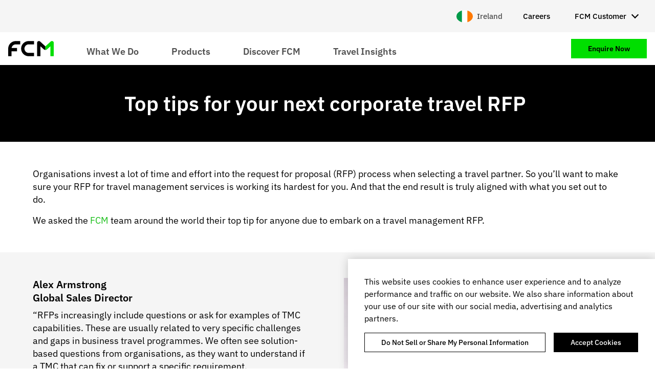

--- FILE ---
content_type: text/html; charset=UTF-8
request_url: https://www.fcmtravel.com/en-ie/resources/insights/top-tips-your-next-corporate-travel-rfp
body_size: 12420
content:
<!DOCTYPE html>
<html lang="en-ie" dir="ltr" prefix="og: https://ogp.me/ns#" class="no-foundation">
  <head>
    <meta charset="utf-8" />
<script type="text/javascript" charset="UTF-8" src="https://cdn.cookielaw.org/consent/56ca8dd8-dcd5-457c-8074-94b5c675aae8/OtAutoBlock.js"></script>
<script type="text/javascript" charset="UTF-8" src="https://cdn.cookielaw.org/scripttemplates/otSDKStub.js" data-document-language="true" data-domain-script="56ca8dd8-dcd5-457c-8074-94b5c675aae8"></script>
<meta name="description" content="We asked the FCM team around the world their top tip for anyone due to embark on a travel management RFP." />
<link rel="canonical" href="https://www.fcmtravel.com/en-ie/resources/insights/top-tips-your-next-corporate-travel-rfp" />
<meta property="og:title" content="Top tips for your next corporate travel RFP" />
<meta property="og:description" content="We asked the FCM team around the world their top tip for anyone due to embark on a travel management RFP." />
<meta property="og:image" content="https://www.fcmtravel.com/sites/default/files/Alex-De-Vaux%20-%20HW.jpg" />
<meta name="dcterms.title" content="Top tips for your next corporate travel RFP" />
<meta name="dcterms.description" content="We asked the FCM team around the world their top tip for anyone due to embark on a travel management RFP." />
<meta name="twitter:card" content="summary" />
<meta name="twitter:title" content="Top tips for your next corporate travel RFP" />
<meta name="twitter:description" content="We asked the FCM team around the world their top tip for anyone due to embark on a travel management RFP." />
<meta name="twitter:image" content="https://www.fcmtravel.com/sites/default/files/Alex-De-Vaux%20-%20HW.jpg" />
<meta name="facebook-domain-verification" content="ylb07cdcuavab34unc86jg5xl6e8qb" />
<meta name="google-site-verification" content="wLbeh4Wkgb01Wn502dbG2guPkCIyklbXThH7Y5Sb6BA" />
<meta name="Generator" content="Drupal 10 (https://www.drupal.org)" />
<meta name="MobileOptimized" content="width" />
<meta name="HandheldFriendly" content="true" />
<meta name="viewport" content="width=device-width, initial-scale=1.0" />
<script data-cfasync="false" type="text/javascript" id="vwoCode">window._vwo_code || (function () {
      var account_id=913771,
      version=2.1,
      settings_tolerance=2000,
      hide_element='body',
      hide_element_style='opacity:0 !important;filter:alpha(opacity=0) !important;background:none !important;transition:none !important;',
      /* DO NOT EDIT BELOW THIS LINE */
      f=false,w=window,d=document,v=d.querySelector('#vwoCode'),cK='_vwo_'+account_id+'_settings',cc={};try{var c=JSON.parse(localStorage.getItem('_vwo_'+account_id+'_config'));cc=c&&typeof c==='object'?c:{}}catch(e){}var stT=cc.stT==='session'?w.sessionStorage:w.localStorage;code={nonce:v&&v.nonce,library_tolerance:function(){return typeof library_tolerance!=='undefined'?library_tolerance:undefined},settings_tolerance:function(){return cc.sT||settings_tolerance},hide_element_style:function(){return'{'+(cc.hES||hide_element_style)+'}'},hide_element:function(){if(performance.getEntriesByName('first-contentful-paint')[0]){return''}return typeof cc.hE==='string'?cc.hE:hide_element},getVersion:function(){return version},finish:function(e){if(!f){f=true;var t=d.getElementById('_vis_opt_path_hides');if(t)t.parentNode.removeChild(t);if(e)(new Image).src='https://dev.visualwebsiteoptimizer.com/ee.gif?a='+account_id+e}},finished:function(){return f},addScript:function(e){var t=d.createElement('script');t.type='text/javascript';if(e.src){t.src=e.src}else{t.text=e.text}v&&t.setAttribute('nonce',v.nonce);d.getElementsByTagName('head')[0].appendChild(t)},load:function(e,t){var n=this.getSettings(),i=d.createElement('script'),r=this;t=t||{};if(n){i.textContent=n;d.getElementsByTagName('head')[0].appendChild(i);if(!w.VWO||VWO.caE){stT.removeItem(cK);r.load(e)}}else{var o=new XMLHttpRequest;o.open('GET',e,true);o.withCredentials=!t.dSC;o.responseType=t.responseType||'text';o.onload=function(){if(t.onloadCb){return t.onloadCb(o,e)}if(o.status===200||o.status===304){_vwo_code.addScript({text:o.responseText})}else{_vwo_code.finish('&e=loading_failure:'+e)}};o.onerror=function(){if(t.onerrorCb){return t.onerrorCb(e)}_vwo_code.finish('&e=loading_failure:'+e)};o.send()}},getSettings:function(){try{var e=stT.getItem(cK);if(!e){return}e=JSON.parse(e);if(Date.now()>e.e){stT.removeItem(cK);return}return e.s}catch(e){return}},init:function(){if(d.URL.indexOf('__vwo_disable__')>-1)return;var e=this.settings_tolerance();w._vwo_settings_timer=setTimeout(function(){_vwo_code.finish();stT.removeItem(cK)},e);var t;if(this.hide_element()!=='body'){t=d.createElement('style');var n=this.hide_element(),i=n?n+this.hide_element_style():'',r=d.getElementsByTagName('head')[0];t.setAttribute('id','_vis_opt_path_hides');v&&t.setAttribute('nonce',v.nonce);t.setAttribute('type','text/css');if(t.styleSheet)t.styleSheet.cssText=i;else t.appendChild(d.createTextNode(i));r.appendChild(t)}else{t=d.getElementsByTagName('head')[0];var i=d.createElement('div');i.style.cssText='z-index: 2147483647 !important;position: fixed !important;left: 0 !important;top: 0 !important;width: 100% !important;height: 100% !important;background: white !important;display: block !important;';i.setAttribute('id','_vis_opt_path_hides');i.classList.add('_vis_hide_layer');t.parentNode.insertBefore(i,t.nextSibling)}var o=window._vis_opt_url||d.URL,s='https://dev.visualwebsiteoptimizer.com/j.php?a='+account_id+'&u='+encodeURIComponent(o)+'&vn='+version;if(w.location.search.indexOf('_vwo_xhr')!==-1){this.addScript({src:s})}else{this.load(s+'&x=true')}}};w._vwo_code=code;code.init();})();</script>
<link rel="alternate" hreflang="en" href="https://www.fcmtravel.com/en/resources/insights/top-tips-your-next-corporate-travel-rfp" />
<link rel="alternate" hreflang="de" href="https://www.fcmtravel.com/de/resources/insights/top-tips-your-next-corporate-travel-rfp" />
<link rel="alternate" hreflang="en-au" href="https://www.fcmtravel.com/en-au/resources/insights/top-tips-your-next-corporate-travel-rfp" />
<link rel="alternate" hreflang="en-ca" href="https://www.fcmtravel.com/en-ca/resources/insights/top-tips-your-next-corporate-travel-rfp" />
<link rel="alternate" hreflang="en-nz" href="https://www.fcmtravel.com/en-nz/resources/insights/top-tips-your-next-corporate-travel-rfp" />
<link rel="alternate" hreflang="en-gb" href="https://www.fcmtravel.com/en-gb/resources/insights/top-tips-your-next-corporate-travel-rfp" />
<link rel="alternate" hreflang="en-us" href="https://www.fcmtravel.com/en-us/resources/insights/top-tips-your-next-corporate-travel-rfp" />
<link rel="alternate" hreflang="en-hk" href="https://www.fcmtravel.com/en-hk/resources/insights/top-tips-your-next-corporate-travel-rfp" />
<link rel="alternate" hreflang="en-in" href="https://www.fcmtravel.com/en-in/resources/insights/top-tips-your-next-corporate-travel-rfp" />
<link rel="alternate" hreflang="en-my" href="https://www.fcmtravel.com/en-my/resources/insights/top-tips-your-next-corporate-travel-rfp" />
<link rel="alternate" hreflang="en-sg" href="https://www.fcmtravel.com/en-sg/resources/insights/top-tips-your-next-corporate-travel-rfp" />
<link rel="alternate" hreflang="en-za" href="https://www.fcmtravel.com/en-za/resources/insights/top-tips-your-next-corporate-travel-rfp" />
<link rel="alternate" hreflang="en-be" href="https://www.fcmtravel.com/en-be/resources/insights/top-tips-your-next-corporate-travel-rfp" />
<link rel="alternate" hreflang="en-cn" href="https://www.fcmtravel.com/en-cn/resources/insights/top-tips-your-next-corporate-travel-rfp" />
<link rel="alternate" hreflang="en-dk" href="https://www.fcmtravel.com/en-dk/resources/insights/top-tips-your-next-corporate-travel-rfp" />
<link rel="alternate" hreflang="en-fi" href="https://www.fcmtravel.com/en-fi/resources/insights/top-tips-your-next-corporate-travel-rfp" />
<link rel="alternate" hreflang="en-no" href="https://www.fcmtravel.com/en-no/resources/insights/top-tips-your-next-corporate-travel-rfp" />
<link rel="alternate" hreflang="en-se" href="https://www.fcmtravel.com/en-se/resources/insights/top-tips-your-next-corporate-travel-rfp" />
<link rel="alternate" hreflang="en-ch" href="https://www.fcmtravel.com/en-ch/resources/insights/top-tips-your-next-corporate-travel-rfp" />
<link rel="alternate" hreflang="en-ae" href="https://www.fcmtravel.com/en-ae/resources/insights/top-tips-your-next-corporate-travel-rfp" />
<link rel="alternate" hreflang="en-ie" href="https://www.fcmtravel.com/en-ie/resources/insights/top-tips-your-next-corporate-travel-rfp" />
<link rel="alternate" hreflang="en-sa" href="https://www.fcmtravel.com/en-sa/resources/insights/top-tips-your-next-corporate-travel-rfp" />
<link rel="alternate" hreflang="x-default" href="https://www.fcmtravel.com/en/resources/insights/top-tips-your-next-corporate-travel-rfp" />
<script src="/sites/default/files/google_tag/primary/google_tag.script.js?t8xcxt" defer></script>

    <title>Top tips for your next corporate travel RFPIn your next travel management RFP, consider this advice from the FCM team.</title>
    <link rel="stylesheet" media="all" href="/sites/default/files/css/css_m83ScSq9jCCjcPcFAaV8F2hUQjKknorfneb32H3MKxo.css?delta=0&amp;language=en-ie&amp;theme=fcm2&amp;include=eJxtj1EKgzAMhi9ULOwI2_tedgBJY7RiNSVJBW8_BZ1uDAL5v_xJSALgUBuvkX04dd0jTw5ZMgsY1ZgYB__hx4YXm9qW0NRjpFl4uhezr_HD7xIHSH8MHUHsZT0OyxPmS8N2h_ofdi2Ot2NZBoFOIEf1jZQMqTorVZlyCanXSI1TWzbl9-x0UaNx_VrpDYF9Z98" />
<link rel="stylesheet" media="all" href="/sites/default/files/css/css_-JFfTkgsuzShFxovM0tBx2CoScrQpA35NT0Uu8KJzgE.css?delta=1&amp;language=en-ie&amp;theme=fcm2&amp;include=eJxtj1EKgzAMhi9ULOwI2_tedgBJY7RiNSVJBW8_BZ1uDAL5v_xJSALgUBuvkX04dd0jTw5ZMgsY1ZgYB__hx4YXm9qW0NRjpFl4uhezr_HD7xIHSH8MHUHsZT0OyxPmS8N2h_ofdi2Ot2NZBoFOIEf1jZQMqTorVZlyCanXSI1TWzbl9-x0UaNx_VrpDYF9Z98" />

    <script src="https://img06.en25.com/i/livevalidation_standalone.compressed.js"></script>

    <link rel="shortcut icon" href="/sites/default/themes/fcm2/dist/favicons/favicon.ico">
<link rel="icon" type="image/png" sizes="16x16" href="/sites/default/themes/fcm2/dist/favicons/favicon-16x16.png">
<link rel="icon" type="image/png" sizes="32x32" href="/sites/default/themes/fcm2/dist/favicons/favicon-32x32.png">
<link rel="icon" type="image/png" sizes="48x48" href="/sites/default/themes/fcm2/dist/favicons/favicon-48x48.png">
<link rel="apple-touch-icon" sizes="57x57" href="/sites/default/themes/fcm2/dist/favicons/apple-touch-icon-57x57.png">
<link rel="apple-touch-icon" sizes="60x60" href="/sites/default/themes/fcm2/dist/favicons/apple-touch-icon-60x60.png">
<link rel="apple-touch-icon" sizes="72x72" href="/sites/default/themes/fcm2/dist/favicons/apple-touch-icon-72x72.png">
<link rel="apple-touch-icon" sizes="76x76" href="/sites/default/themes/fcm2/dist/favicons/apple-touch-icon-76x76.png">
<link rel="apple-touch-icon" sizes="114x114" href="/sites/default/themes/fcm2/dist/favicons/apple-touch-icon-114x114.png">
<link rel="apple-touch-icon" sizes="120x120" href="/sites/default/themes/fcm2/dist/favicons/apple-touch-icon-120x120.png">
<link rel="apple-touch-icon" sizes="144x144" href="/sites/default/themes/fcm2/dist/favicons/apple-touch-icon-144x144.png">
<link rel="apple-touch-icon" sizes="152x152" href="/sites/default/themes/fcm2/dist/favicons/apple-touch-icon-152x152.png">
<link rel="apple-touch-icon" sizes="167x167" href="/sites/default/themes/fcm2/dist/favicons/apple-touch-icon-167x167.png">
<link rel="apple-touch-icon" sizes="180x180" href="/sites/default/themes/fcm2/dist/favicons/apple-touch-icon-180x180.png">
<link rel="apple-touch-icon" sizes="1024x1024" href="/sites/default/themes/fcm2/dist/favicons/apple-touch-icon-1024x1024.png">
<meta name="apple-mobile-web-app-capable" content="yes">
<meta name="apple-mobile-web-app-status-bar-style" content="black-translucent">
<meta name="apple-mobile-web-app-title" content="FCM">  </head>
  <body>
    <noscript><iframe src="https://www.googletagmanager.com/ns.html?id=GTM-TRWLS9T" height="0" width="0" style="display:none;visibility:hidden"></iframe></noscript>
      <div class="dialog-off-canvas-main-canvas" data-off-canvas-main-canvas>
    <div class="off-canvas-wrapper">
  <div class="inner-wrap off-canvas-wrapper-inner" id="inner-wrap" data-off-canvas-wrapper>
    <aside id="off-canvas-menu"
      class="off-canvas off-canvas-menu position-left"
      role="complementary" data-off-canvas>
      <button class="close-button" aria-label="Close menu" type="button" data-close>
        <span aria-hidden="true">&times;</span>
      </button>

        <div>
    <nav role="navigation" aria-labelledby="block-mainnavigation-mobile-menu" id="block-mainnavigation-mobile" class="system-menu-block--main">
  
    

      
              <ul block="mainnavigation_mobile" class="vertical menu drilldown"
        data-drilldown
        data-back-button="<li class='js-drilldown-back'><a tabindex='0'>Back</a></li>"
        data-auto-height="true"
        data-animate-height="true"
        data-parent-link="true">
              
      <li class="menu-item">
                            
          
          <a href="">What We Do</a>
        
                                <ul class="menu vertical nested">
              
      <li class="menu-item">
                            
                                
          <a href="/en-ie/sme-travel-management" title="Explore our products and services" data-drupal-link-system-path="node/6601">              Corporate Travel Management
              <span class="description">Explore our products and services</span>
            </a>
        
              </li>
          
      <li class="menu-item">
                            
                                
          <a href="/en-ie/what-we-do/meetings-events" title="Managed meetings, events &amp; groups" data-drupal-link-system-path="node/6997">              Meetings & Events
              <span class="description">Managed meetings, events &amp; groups</span>
            </a>
        
              </li>
          
      <li class="menu-item">
                            
                                
          <a href="/en-ie/what-we-do/consulting" title="Expertise to maximise potential" data-drupal-link-system-path="node/3110">              Consulting
              <span class="description">Expertise to maximise potential</span>
            </a>
        
              </li>
          
      <li class="menu-item">
                            
                                
          <a href="/en-ie/what-we-do/specialist-services" title="Industry-specific &amp; VIP services" data-drupal-link-system-path="node/6109">              Specialist Services
              <span class="description">Industry-specific &amp; VIP services</span>
            </a>
        
              </li>
        </ul>
  
              </li>
          
      <li class="menu-item">
                            
          
          <a href="">Products</a>
        
                                <ul class="menu vertical nested">
              
      <li class="menu-item">
                            
                                
          <a href="/en-ie/products/platform" title="Explore FCM&#039;s proprietary tech" data-drupal-link-system-path="node/6158">              FCM Platform
              <span class="description">Explore FCM&#039;s proprietary tech</span>
            </a>
        
              </li>
          
      <li class="menu-item">
                            
                                
          <a href="/en-ie/products/extension" title="Influence traveller behaviour" data-drupal-link-system-path="node/6221">              FCM Extension
              <span class="description">Influence traveller behaviour</span>
            </a>
        
              </li>
          
      <li class="menu-item">
                            
                                
          <a href="/en-ie/technology/mobile" title="On-the-go with FCM Platform" data-drupal-link-system-path="node/3202">              Mobile
              <span class="description">On-the-go with FCM Platform</span>
            </a>
        
              </li>
          
      <li class="menu-item">
                            
                                
          <a href="/en-ie/products/reporting-and-analytics" title="Discover actionable insights" data-drupal-link-system-path="node/6146">              Reporting & Analytics
              <span class="description">Discover actionable insights</span>
            </a>
        
              </li>
        </ul>
  
              </li>
          
      <li class="menu-item">
                            
          
          <a href="">Discover FCM</a>
        
                                <ul class="menu vertical nested">
              
      <li class="menu-item">
                            
                                
          <a href="/en-ie/discover-fcm/our-story" title="Find out how it all started" data-drupal-link-system-path="node/6293">              Our Story
              <span class="description">Find out how it all started</span>
            </a>
        
              </li>
          
      <li class="menu-item">
                            
                                
          <a href="/en-ie/resources/case-studies" title="How we add value for our clients" data-drupal-link-system-path="node/3033">              Case Studies
              <span class="description">How we add value for our clients</span>
            </a>
        
              </li>
          
      <li class="menu-item">
                            
                                
          <a href="/en-ie/about-us/esg" title="Explore our preservation approach" data-drupal-link-system-path="node/6114">              ESG
              <span class="description">Explore our preservation approach</span>
            </a>
        
              </li>
          
      <li class="menu-item">
                            
                                
          <a href="/en-ie/discover-fcm/news-hub" title="View latest updates from FCM" data-drupal-link-system-path="node/3035">              Latest News
              <span class="description">View latest updates from FCM</span>
            </a>
        
              </li>
          
      <li class="menu-item">
                            
                                
          <a href="/en-ie/discover-fcm/meet-the-team" title="Discover more about FCM’s leaders" data-drupal-link-system-path="node/3287">              Meet the Team
              <span class="description">Discover more about FCM’s leaders</span>
            </a>
        
              </li>
          
      <li class="menu-item">
                            
                                
          <a href="/en-ie/discover-fcm/global-network" title="See global coverage &amp; local offices" data-drupal-link-system-path="node/3286">              Our Locations
              <span class="description">See global coverage &amp; local offices</span>
            </a>
        
              </li>
          
      <li class="menu-item menu-item--featured">
                  <div class="featured-link">
  <div class="featured-link__overlay"></div>

  <div class="featured-link__content">
    <h5 class="featured-link__title">Case study: Merging travel policies</h5>

          <div class="featured-link__description">How fragmented travel became 1 policy</div>
    
    <div class="featured-link__cta"><a href="/en-ie/resources/case-studies/simplifying-travel-post-merger" class="button secondary" title="How fragmented travel became 1 policy" data-drupal-link-system-path="node/5085">Read more</a></div>
  </div>

      <div class="featured-link__image"><img src="/sites/default/files/styles/small/public/MicrosoftTeams-image%20%282%29_0.png?itok=rcCHieHn" alt="fcm case study" />

</div>
  </div>

        
              </li>
        </ul>
  
              </li>
          
      <li class="menu-item">
                            
          
          <a href="">Travel Insights</a>
        
                                <ul class="menu vertical nested">
              
      <li class="menu-item">
                            
                                
          <a href="/en-ie/travel-insights/travel-hub" title="Explore all of our expert content" data-drupal-link-system-path="node/6310">              Travel Hub
              <span class="description">Explore all of our expert content</span>
            </a>
        
              </li>
          
      <li class="menu-item">
                            
                                
          <a href="/en-ie/travel-insights/restrictions-guidance" title="Check the rules before you travel" data-drupal-link-system-path="node/6098">              Restrictions and Guidance
              <span class="description">Check the rules before you travel</span>
            </a>
        
              </li>
          
      <li class="menu-item">
                            
                                
          <a href="/en-ie/travel-insights/our-approach-ndc" title="Our guide to travel distribution" data-drupal-link-system-path="node/3512">              NDC
              <span class="description">Our guide to travel distribution</span>
            </a>
        
              </li>
          
      <li class="menu-item">
                            
                                
          <a href="/en-ie/travel-insights/think-series" title="Thought-provoking videos and more" data-drupal-link-system-path="node/5930">              Th!nk Series
              <span class="description">Thought-provoking videos and more</span>
            </a>
        
              </li>
          
      <li class="menu-item">
                            
                                
          <a href="/en-ie/travel-insights/change-management" title="A how-to guide for procurement" data-drupal-link-system-path="node/5526">              Navigating Change
              <span class="description">A how-to guide for procurement</span>
            </a>
        
              </li>
          
      <li class="menu-item menu-item--featured">
                  <div class="featured-link">
  <div class="featured-link__overlay"></div>

  <div class="featured-link__content">
    <h5 class="featured-link__title">FCM Consulting Insights Report</h5>

          <div class="featured-link__description">Your corporate travel forecast and strategies for H1-2026</div>
    
    <div class="featured-link__cta"><a href="/en-ie/travel-insights/travel-hub/white-papers/business-travel-trends-and-forecasts" title="Your corporate travel forecast and strategies for H1-2026" class="button secondary" data-drupal-link-system-path="node/6959">Read more</a></div>
  </div>

      <div class="featured-link__image"><img src="/sites/default/files/styles/small/public/fcm-featured-image-global-trends-report_0.png?itok=HhiZENXB" alt="New! Global Travel Trends Report | FCM Travel" />

</div>
  </div>

        
              </li>
        </ul>
  
              </li>
        </ul>
  


  </nav>
<nav role="navigation" aria-labelledby="block-ctanavigation-mobile-menu" id="block-ctanavigation-mobile" class="system-menu-block--cta">
  
    

      
              <ul block="ctanavigation_mobile" class="vertical menu drilldown"
        data-drilldown
        data-back-button="<li class='js-drilldown-back'><a tabindex='0'>Back</a></li>"
        data-auto-height="true"
        data-animate-height="true">
              
      <li>
        <a href="/en-ie/contact/enquiry" class="button secondary" data-drupal-link-system-path="node/3418">Enquire Now</a>

              </li>
        </ul>
  


  </nav>
<nav role="navigation" aria-labelledby="block-secondarynavigation-mobile-menu" id="block-secondarynavigation-mobile" class="system-menu-block--secondary">
  
    

      
              <ul block="secondarynavigation_mobile" class="vertical menu drilldown"
        data-drilldown
        data-back-button="<li class='js-drilldown-back'><a tabindex='0'>Back</a></li>"
        data-auto-height="true"
        data-animate-height="true">
              <li>
        <a href="/en-ie/contact/careers" data-drupal-link-system-path="node/3335">Careers</a>

              </li>
          <li>
        <a href="https://hub.fcm.travel">FCM Customer</a>

                                <ul class="menu vertical nested">
              <li>
        <a href="https://hub.fcm.travel">HUB login</a>

              </li>
          <li>
        <a href="https://app.fcmtravel.com/login" target="_blank">FCM Platform login</a>

              </li>
        </ul>
  
              </li>
        </ul>
  


  </nav>
<div id="block-localityselect-mobile" class="localise-locality-select-block">
  
    
      <div class="localise-locality-select">
      <a class="localise-locality-select__link" href="/en-ie/language">  <span class="icon icon--left icon--svg"><svg xmlns="http://www.w3.org/2000/svg" viewBox="0 0 640 480">
  <g fill-rule="evenodd" stroke-width="1pt">
    <path fill="#fff" d="M0 0h640v480H0z"/>
    <path fill="#009A49" d="M0 0h213.3v480H0z"/>
    <path fill="#FF7900" d="M426.7 0H640v480H426.7z"/>
  </g>
</svg></span>
 <span class="localise-locality__name">Ireland</span>
</a>
  </div>

  </div>

  </div>

    </aside>

    <div class="off-canvas-content page-content" data-off-canvas-content>
            <a href="#main-content" class="visually-hidden focusable">Skip to main content</a>

      <header class="header" role="banner" aria-label="Site header">
        <div class="header__inner">
                      <div class="header__secondary">
              <div class="container">
                <div class="header__container">
                  <div class="header__menu header__menu--secondary">  <div>
    <div id="block-fcm2-localityselect" class="localise-locality-select-block">
  
    
      <div class="localise-locality-select">
      <a class="localise-locality-select__link" href="/en-ie/language">  <span class="icon icon--left icon--svg"><svg xmlns="http://www.w3.org/2000/svg" viewBox="0 0 640 480">
  <g fill-rule="evenodd" stroke-width="1pt">
    <path fill="#fff" d="M0 0h640v480H0z"/>
    <path fill="#009A49" d="M0 0h213.3v480H0z"/>
    <path fill="#FF7900" d="M426.7 0H640v480H426.7z"/>
  </g>
</svg></span>
 <span class="localise-locality__name">Ireland</span>
</a>
  </div>

  </div>
<nav role="navigation" aria-labelledby="block-secondarynavigation-menu" id="block-secondarynavigation" class="system-menu-block--secondary">
  
    

      
              <ul block="secondarynavigation" class="menu dropdown"
        data-dropdown-menu
        data-disable-hover="true"
        data-click-open="true">
              <li><a href="/en-ie/contact/careers" data-drupal-link-system-path="node/3335">Careers</a>
              </li>
          <li><a href="https://hub.fcm.travel">FCM Customer</a>
                                <ul class="menu">
              <li><a href="https://hub.fcm.travel">HUB login</a>
              </li>
          <li><a href="https://app.fcmtravel.com/login" target="_blank">FCM Platform login</a>
              </li>
        </ul>
  
              </li>
        </ul>
  


  </nav>

  </div>
</div>
                </div>
              </div>
            </div>
          
          <div class="container">
            <div class="header__container">
              <div class="header__icon">
                <button class="menu-icon" type="button" data-toggle="off-canvas-menu"></button>
              </div>

                              <div class="header__branding">  <div>
    <div id="block-fcm2-branding" class="system-branding-block">
  
    
        <a href="/en-ie" rel="home">
      <img src="/sites/default/themes/fcm2/logo.svg" alt="Home" fetchpriority="high" />
    </a>
      
</div>

  </div>
</div>
              
                              <div class="header__menu header__menu--main">  <div>
    <nav role="navigation" aria-labelledby="block-mainnavigation-menu" id="block-mainnavigation" class="system-menu-block--main">
  
    

      
              <ul block="mainnavigation" class="menu dropdown"
        data-dropdown-menu
        data-disable-hover="true"
        data-click-open="true">
              
      <li class="menu-item">
                            
          <a href="">What We Do</a>
        
                                <ul class="menu">
              
      <li class="menu-item">
                            
                                <a href="/en-ie/sme-travel-management" title="Explore our products and services" data-drupal-link-system-path="node/6601">              Corporate Travel Management
              <span class="description">Explore our products and services</span>
            </a>
        
              </li>
          
      <li class="menu-item">
                            
                                <a href="/en-ie/what-we-do/meetings-events" title="Managed meetings, events &amp; groups" data-drupal-link-system-path="node/6997">              Meetings & Events
              <span class="description">Managed meetings, events &amp; groups</span>
            </a>
        
              </li>
          
      <li class="menu-item">
                            
                                <a href="/en-ie/what-we-do/consulting" title="Expertise to maximise potential" data-drupal-link-system-path="node/3110">              Consulting
              <span class="description">Expertise to maximise potential</span>
            </a>
        
              </li>
          
      <li class="menu-item">
                            
                                <a href="/en-ie/what-we-do/specialist-services" title="Industry-specific &amp; VIP services" data-drupal-link-system-path="node/6109">              Specialist Services
              <span class="description">Industry-specific &amp; VIP services</span>
            </a>
        
              </li>
        </ul>
  
              </li>
          
      <li class="menu-item">
                            
          <a href="">Products</a>
        
                                <ul class="menu">
              
      <li class="menu-item">
                            
                                <a href="/en-ie/products/platform" title="Explore FCM&#039;s proprietary tech" data-drupal-link-system-path="node/6158">              FCM Platform
              <span class="description">Explore FCM&#039;s proprietary tech</span>
            </a>
        
              </li>
          
      <li class="menu-item">
                            
                                <a href="/en-ie/products/extension" title="Influence traveller behaviour" data-drupal-link-system-path="node/6221">              FCM Extension
              <span class="description">Influence traveller behaviour</span>
            </a>
        
              </li>
          
      <li class="menu-item">
                            
                                <a href="/en-ie/technology/mobile" title="On-the-go with FCM Platform" data-drupal-link-system-path="node/3202">              Mobile
              <span class="description">On-the-go with FCM Platform</span>
            </a>
        
              </li>
          
      <li class="menu-item">
                            
                                <a href="/en-ie/products/reporting-and-analytics" title="Discover actionable insights" data-drupal-link-system-path="node/6146">              Reporting & Analytics
              <span class="description">Discover actionable insights</span>
            </a>
        
              </li>
        </ul>
  
              </li>
          
      <li class="menu-item">
                            
          <a href="">Discover FCM</a>
        
                                <ul class="menu">
              
      <li class="menu-item">
                            
                                <a href="/en-ie/discover-fcm/our-story" title="Find out how it all started" data-drupal-link-system-path="node/6293">              Our Story
              <span class="description">Find out how it all started</span>
            </a>
        
              </li>
          
      <li class="menu-item">
                            
                                <a href="/en-ie/resources/case-studies" title="How we add value for our clients" data-drupal-link-system-path="node/3033">              Case Studies
              <span class="description">How we add value for our clients</span>
            </a>
        
              </li>
          
      <li class="menu-item">
                            
                                <a href="/en-ie/about-us/esg" title="Explore our preservation approach" data-drupal-link-system-path="node/6114">              ESG
              <span class="description">Explore our preservation approach</span>
            </a>
        
              </li>
          
      <li class="menu-item">
                            
                                <a href="/en-ie/discover-fcm/news-hub" title="View latest updates from FCM" data-drupal-link-system-path="node/3035">              Latest News
              <span class="description">View latest updates from FCM</span>
            </a>
        
              </li>
          
      <li class="menu-item">
                            
                                <a href="/en-ie/discover-fcm/meet-the-team" title="Discover more about FCM’s leaders" data-drupal-link-system-path="node/3287">              Meet the Team
              <span class="description">Discover more about FCM’s leaders</span>
            </a>
        
              </li>
          
      <li class="menu-item">
                            
                                <a href="/en-ie/discover-fcm/global-network" title="See global coverage &amp; local offices" data-drupal-link-system-path="node/3286">              Our Locations
              <span class="description">See global coverage &amp; local offices</span>
            </a>
        
              </li>
          
      <li class="menu-item menu-item--featured">
                  <div class="featured-link">
  <div class="featured-link__overlay"></div>

  <div class="featured-link__content">
    <h5 class="featured-link__title">Case study: Merging travel policies</h5>

          <div class="featured-link__description">How fragmented travel became 1 policy</div>
    
    <div class="featured-link__cta"><a href="/en-ie/resources/case-studies/simplifying-travel-post-merger" class="button secondary" title="How fragmented travel became 1 policy" data-drupal-link-system-path="node/5085">Read more</a></div>
  </div>

      <div class="featured-link__image"><img src="/sites/default/files/styles/small/public/MicrosoftTeams-image%20%282%29_0.png?itok=rcCHieHn" alt="fcm case study" />

</div>
  </div>

        
              </li>
        </ul>
  
              </li>
          
      <li class="menu-item">
                            
          <a href="">Travel Insights</a>
        
                                <ul class="menu">
              
      <li class="menu-item">
                            
                                <a href="/en-ie/travel-insights/travel-hub" title="Explore all of our expert content" data-drupal-link-system-path="node/6310">              Travel Hub
              <span class="description">Explore all of our expert content</span>
            </a>
        
              </li>
          
      <li class="menu-item">
                            
                                <a href="/en-ie/travel-insights/restrictions-guidance" title="Check the rules before you travel" data-drupal-link-system-path="node/6098">              Restrictions and Guidance
              <span class="description">Check the rules before you travel</span>
            </a>
        
              </li>
          
      <li class="menu-item">
                            
                                <a href="/en-ie/travel-insights/our-approach-ndc" title="Our guide to travel distribution" data-drupal-link-system-path="node/3512">              NDC
              <span class="description">Our guide to travel distribution</span>
            </a>
        
              </li>
          
      <li class="menu-item">
                            
                                <a href="/en-ie/travel-insights/think-series" title="Thought-provoking videos and more" data-drupal-link-system-path="node/5930">              Th!nk Series
              <span class="description">Thought-provoking videos and more</span>
            </a>
        
              </li>
          
      <li class="menu-item">
                            
                                <a href="/en-ie/travel-insights/change-management" title="A how-to guide for procurement" data-drupal-link-system-path="node/5526">              Navigating Change
              <span class="description">A how-to guide for procurement</span>
            </a>
        
              </li>
          
      <li class="menu-item menu-item--featured">
                  <div class="featured-link">
  <div class="featured-link__overlay"></div>

  <div class="featured-link__content">
    <h5 class="featured-link__title">FCM Consulting Insights Report</h5>

          <div class="featured-link__description">Your corporate travel forecast and strategies for H1-2026</div>
    
    <div class="featured-link__cta"><a href="/en-ie/travel-insights/travel-hub/white-papers/business-travel-trends-and-forecasts" title="Your corporate travel forecast and strategies for H1-2026" class="button secondary" data-drupal-link-system-path="node/6959">Read more</a></div>
  </div>

      <div class="featured-link__image"><img src="/sites/default/files/styles/small/public/fcm-featured-image-global-trends-report_0.png?itok=HhiZENXB" alt="New! Global Travel Trends Report | FCM Travel" />

</div>
  </div>

        
              </li>
        </ul>
  
              </li>
        </ul>
  


  </nav>

  </div>
</div>
              
                              <div class="header__menu header__menu--meta">  <div>
    <nav role="navigation" aria-labelledby="block-ctanavigation-menu" id="block-ctanavigation" class="system-menu-block--cta">
  
    

      
  
            <ul block="ctanavigation" class="menu dropdown" data-dropdown-menu data-hoverintent>
              
      <li>
        <a href="/en-ie/contact/enquiry" class="button secondary" data-drupal-link-system-path="node/3418">Enquire Now</a>
              </li>
        </ul>
  


  </nav>

  </div>
</div>
                          </div>
          </div>
        </div>
      </header>

      <main id="main" class="main" role="main">
        
                  <div class="help">
            <div class="container">  <div>
    <div data-drupal-messages-fallback class="hidden"></div>

  </div>
</div>
          </div>
        
        <a id="main-content"></a>
          <section>  <div>
    <div id="block-fcm2-mainpagecontent" class="system-main-block">
  
    
      <article>

  
    

  
  <div>
      <div class="stylish-bg stylish-color black stylish-invert centered section">
      
    <div class="container">
        
<div class="has-page-title corporate-section-text">
          <div class="corporate-section-text__text">
      
            <div><h1>Top tips for your next corporate travel RFP&nbsp;</h1></div>
      
    </div>
  </div>


    </div>
  </div>

  <div class="section">
      
    <div class="container">
        
<div class="corporate-section-text">
          <div class="corporate-section-text__text">
      
            <div><p>Organisations invest a lot of time and effort into the request for proposal (RFP) process when selecting a travel partner. So you’ll want to make sure your RFP for travel management services is working its hardest for you. And that the end result is truly aligned with what you set out to do.&nbsp;</p>

<p>We asked the <a href="https://www.fcmtravel.com/en/" target="_blank">FCM</a> team around the world their top tip for anyone due to embark on a travel management RFP.&nbsp;</p></div>
      
    </div>
  </div>


    </div>
  </div>

  <div class="stylish-bg stylish-color grey section">
      
    <div class="container">
        
<div class="left corporate-section-text">
        <div class="corporate-section-text__media">
            <div class="media">
            <picture>
                  <source srcset="/sites/default/files/styles/small/public/Alex%20Armstrong%20-%20HW.jpg?itok=POBcGY4o 1x" media="screen and (min-width: 64em)" type="image/jpeg" width="640" height="400"/>
              <source srcset="/sites/default/files/styles/medium/public/Alex%20Armstrong%20-%20HW.jpg?itok=QZG7Cn_2 1x" media="screen and (min-width: 40em)" type="image/jpeg" width="720" height="450"/>
              <source srcset="/sites/default/files/styles/small/public/Alex%20Armstrong%20-%20HW.jpg?itok=POBcGY4o 1x" type="image/jpeg" width="640" height="400"/>
                  <img loading="eager" width="720" height="450" src="/sites/default/files/styles/medium/public/Alex%20Armstrong%20-%20HW.jpg?itok=QZG7Cn_2" alt="Alex Armstrong " />

  </picture>


  
</div>

  
    </div>
        <div class="corporate-section-text__text">
      
            <div><h5>Alex Armstrong&nbsp;<br>
Global Sales Director&nbsp;</h5>

<p>“RFPs increasingly include questions or ask for examples of TMC capabilities. These are usually related to very specific challenges and gaps in business travel programmes. We often see solution-based questions from organisations, as they want to understand if a TMC that can fix or support a specific requirement.&nbsp;</p>

<p>“When asking these questions, give prospective TMCs clear and honest indications of what is and isn't working in your current programme. It’s also useful to include some examples of what you’re looking to achieve with your travel management company. It sets your business up with the best chance to get a response that really hits on all of your goals.”&nbsp;</p></div>
      
    </div>
  </div>


    </div>
  </div>

  <div class="section">
      
    <div class="container">
        
<div class="right corporate-section-text">
        <div class="corporate-section-text__media">
            <div class="media">
            <picture>
                  <source srcset="/sites/default/files/styles/small/public/alex%20dv%20headshot%20resize_0.jpg?itok=Qp-ISZFe 1x" media="screen and (min-width: 64em)" type="image/jpeg" width="400" height="500"/>
              <source srcset="/sites/default/files/styles/medium/public/alex%20dv%20headshot%20resize_0.jpg?itok=IokDZ2jl 1x" media="screen and (min-width: 40em)" type="image/jpeg" width="400" height="500"/>
              <source srcset="/sites/default/files/styles/small/public/alex%20dv%20headshot%20resize_0.jpg?itok=Qp-ISZFe 1x" type="image/jpeg" width="400" height="500"/>
                  <img loading="eager" width="400" height="500" src="/sites/default/files/styles/medium/public/alex%20dv%20headshot%20resize_0.jpg?itok=IokDZ2jl" alt="alexandra de vaux headshot" />

  </picture>


  
</div>

  
    </div>
        <div class="corporate-section-text__text">
      
            <div><h5>Alexandra de Vaux&nbsp;<br>
SVP Sales, FCM Americas&nbsp;</h5>

<p>“When it comes to RFP trends in the Americas, we’re seeing less 2019 data and more 2022 figures, which is great – it means travel is back, and we have the numbers to prove it. It also makes it much easier for us to gauge costs and resources. The other thing that seems to keep popping up is a focus on value-driven partnerships – buyers aren’t looking for a purely transactional working relationship with their TMCs anymore. They’re looking for collaboration and innovation. Because of this, it makes sense that ESG alignment is also such a sticking point. All-around culture fit is more important than ever. &nbsp;<br>
&nbsp;<br>
My advice for any buyers going out to RFP right now is to provide as much 2022 data as possible to find the best operational fit, and the most competitive pricing. Since service and SLA compliance is still such an important factor, It doesn’t work to base your numbers on 2019 anymore…2019 is long gone. Also, consolidate, consolidate, consolidate – getting your transient, MICE, and consulting services under one roof makes for greater efficiency, and saves money in the long run.”&nbsp;</p></div>
      
    </div>
  </div>


    </div>
  </div>

  <div class="stylish-bg stylish-color grey section">
      
    <div class="container">
        
<div class="corporate-section-text">
          <div class="corporate-section-text__text">
      
            <div><h5>Suhaile Md&nbsp;<br>
Bid Manager, Asia&nbsp;</h5>

<p>“RFP/tender issuers and responders have a common goal: a partnership fit for purpose. After all, clients would like their needs met and service providers want to meet those needs effectively.&nbsp;</p>

<p>"To that end, the best RFPs communicate objectives and expected outcomes in a clear, concise, and accurate manner. So share a table, for instance, rather than long prose for key requirements; or point form in place of essays. Too much information encourages content-heavy responses, as bid managers want to cover all bases. But a concise RFP document ensures bid responses are trimmed of irrelevant information, making it easier for you to evaluate."&nbsp;</p></div>
      
    </div>
  </div>


    </div>
  </div>

  <div class="section">
      
    <div class="container">
        
<div class="left corporate-section-text">
        <div class="corporate-section-text__media">
            <div class="media">
            <picture>
                  <source srcset="/sites/default/files/styles/small/public/Matthew%20Heymans%20-%20FCM%20UK.jpg?itok=sUX4M8N- 1x" media="screen and (min-width: 64em)" type="image/jpeg" width="640" height="360"/>
              <source srcset="/sites/default/files/styles/medium/public/Matthew%20Heymans%20-%20FCM%20UK.jpg?itok=S8LpuXEy 1x" media="screen and (min-width: 40em)" type="image/jpeg" width="1024" height="576"/>
              <source srcset="/sites/default/files/styles/small/public/Matthew%20Heymans%20-%20FCM%20UK.jpg?itok=sUX4M8N- 1x" type="image/jpeg" width="640" height="360"/>
                  <img loading="eager" width="1024" height="576" src="/sites/default/files/styles/medium/public/Matthew%20Heymans%20-%20FCM%20UK.jpg?itok=S8LpuXEy" alt="Matthew Heymans - FCM" />

  </picture>


  
</div>

  
    </div>
        <div class="corporate-section-text__text">
      
            <div><h5>Matthew Heymans&nbsp;<br>
Head of Sales for UK and Ireland &amp; Enterprise Sales Director&nbsp;</h5>

<p>“Travel has seen such dramatic change over the past three years. The things that were important to you and your travellers pre-2019 are probably no longer the key considerations.&nbsp;</p>

<p>My advice would be to really step back. Think about what's changed and what your new 'now' looks like - everything from your cost savings strategy to booking tools. And it's not just about the ‘now’ but the future of your travel programme too. Are the questions in your RFP and the format you’re using really addressing what you need to future-proof your travel programme?”&nbsp;</p></div>
      
    </div>
  </div>


    </div>
  </div>

  <div class="stylish-bg stylish-color grey section">
      
    <div class="container">
        
<div class="corporate-section-text">
          <div class="corporate-section-text__text">
      
            <div><h5>Clare Price</h5>

<h5>Bid Management Team Leader, APAC&nbsp;</h5>

<p>“My biggest advice for a successful RFP process is to spend some time before issuing your RFP thinking about what your goals are. Make sure that your RFP template sets the respondent up for the best chance to respond. Include thoughtful questions that allow you to compare respondents effectively, so that you can really get a sense of what makes each respondent unique.&nbsp;</p>

<p>“Also, we see quite a few RFPs that are a copy and paste from another product or service. Rather than using the tender you've issued four times over the past 20 years, start from scratch and reduce the number of questions to those that really matter to you. You won't want to read 100+ pages from each of the six or seven responses you get.”&nbsp;</p></div>
      
    </div>
  </div>


    </div>
  </div>

  <div class="section">
      
    <div class="container">
        
<div class="right corporate-section-text">
        <div class="corporate-section-text__media">
            <div class="media">
            <picture>
                  <source srcset="/sites/default/files/styles/small/public/Ciaran%20Kelly%20HW.jpg?itok=_kkHOJJr 1x" media="screen and (min-width: 64em)" type="image/jpeg" width="640" height="400"/>
              <source srcset="/sites/default/files/styles/medium/public/Ciaran%20Kelly%20HW.jpg?itok=d7v90LSY 1x" media="screen and (min-width: 40em)" type="image/jpeg" width="720" height="450"/>
              <source srcset="/sites/default/files/styles/small/public/Ciaran%20Kelly%20HW.jpg?itok=_kkHOJJr 1x" type="image/jpeg" width="640" height="400"/>
                  <img loading="eager" width="720" height="450" src="/sites/default/files/styles/medium/public/Ciaran%20Kelly%20HW.jpg?itok=d7v90LSY" alt="Ciaran Kelly " />

  </picture>


  
</div>

  
    </div>
        <div class="corporate-section-text__text">
      
            <div><h5>Ciarán Kelly&nbsp;<br>
Managing Director, Middle East &amp; Africa &nbsp;</h5>

<p>&nbsp;</p>

<p>“Share your company’s culture where possible. This empowers TMCs to respond in a way that demonstrates how their culture aligns with your company. And if they don’t, well, maybe that partnership is not the best fit. This intangible human factor is often overlooked.”&nbsp;</p></div>
      
    </div>
  </div>


    </div>
  </div>

  <div class="stylish-bg stylish-color grey section">
      
    <div class="container">
        
<div class="corporate-section-text">
          <div class="corporate-section-text__text">
      
            <div><h5>Jo-Anne Preston&nbsp;<br>
Bid Manager, South Africa&nbsp;</h5>

<p>&nbsp;</p>

<p>“Set reasonable timeframes for everyone involved, from your internal team to the response time from travel management companies. You may have taken months to prepare your RFP, so don’t give your TMC vendors two weeks to respond. Rushing the process will detract from the quality of the proposal you receive.”&nbsp;</p>

<p>&nbsp;</p></div>
      
    </div>
  </div>


    </div>
  </div>


  </div>

</article>

  </div>

  </div>
</section>
      </main>

      <footer id="footer" class="footer">
        <div class="footer__container">
          <div class="footer__blocks">
                            <div>
    <div id="block-corporate-clock-brisbane" class="corporate-clock-block">
  
    
      <div class="corporate-clock" data-corporate-clock data-timezone="Australia/Brisbane">
      <div class="corporate-clock__label">Brisbane</div>
  
  <div class="corporate-clock__time">
    <time dir="ltr">
      <span class="js-hour corporate-clock__hour">00</span>
      <span class="corporate-clock__colon">:</span>
      <span class="js-minute corporate-clock__minute">00</span>
    </time>

          <span class="corporate-clock__icon corporate-clock__icon--night">  <span class="icon icon--only icon--svg"><svg xmlns="http://www.w3.org/2000/svg" width="20" height="20" viewBox="0 0 20 20"><path d="M17.39 15.14A7.33 7.33 0 0 1 11.75 1.6c.23-.11.56-.23.79-.34a8.19 8.19 0 0 0-5.41.45 9 9 0 1 0 7 16.58 8.42 8.42 0 0 0 4.29-3.84 5.3 5.3 0 0 1-1.03.69z" fill="currentColor" /></svg></span>
</span>
    
      </div>
</div>

  </div>
<div id="block-corporate-clock-singapore" class="corporate-clock-block">
  
    
      <div class="corporate-clock" data-corporate-clock data-timezone="Asia/Singapore">
      <div class="corporate-clock__label">Singapore</div>
  
  <div class="corporate-clock__time">
    <time dir="ltr">
      <span class="js-hour corporate-clock__hour">00</span>
      <span class="corporate-clock__colon">:</span>
      <span class="js-minute corporate-clock__minute">00</span>
    </time>

          <span class="corporate-clock__icon corporate-clock__icon--night">  <span class="icon icon--only icon--svg"><svg xmlns="http://www.w3.org/2000/svg" width="20" height="20" viewBox="0 0 20 20"><path d="M17.39 15.14A7.33 7.33 0 0 1 11.75 1.6c.23-.11.56-.23.79-.34a8.19 8.19 0 0 0-5.41.45 9 9 0 1 0 7 16.58 8.42 8.42 0 0 0 4.29-3.84 5.3 5.3 0 0 1-1.03.69z" fill="currentColor" /></svg></span>
</span>
    
      </div>
</div>

  </div>
<div id="block-corporate-clock-london" class="corporate-clock-block">
  
    
      <div class="corporate-clock" data-corporate-clock data-timezone="Europe/London">
      <div class="corporate-clock__label">London</div>
  
  <div class="corporate-clock__time">
    <time dir="ltr">
      <span class="js-hour corporate-clock__hour">00</span>
      <span class="corporate-clock__colon">:</span>
      <span class="js-minute corporate-clock__minute">00</span>
    </time>

          <span class="corporate-clock__icon corporate-clock__icon--night">  <span class="icon icon--only icon--svg"><svg xmlns="http://www.w3.org/2000/svg" width="20" height="20" viewBox="0 0 20 20"><path d="M17.39 15.14A7.33 7.33 0 0 1 11.75 1.6c.23-.11.56-.23.79-.34a8.19 8.19 0 0 0-5.41.45 9 9 0 1 0 7 16.58 8.42 8.42 0 0 0 4.29-3.84 5.3 5.3 0 0 1-1.03.69z" fill="currentColor" /></svg></span>
</span>
    
      </div>
</div>

  </div>
<div id="block-corporate-clock-new-york" class="corporate-clock-block">
  
    
      <div class="corporate-clock" data-corporate-clock data-timezone="America/New_York">
      <div class="corporate-clock__label">New York</div>
  
  <div class="corporate-clock__time">
    <time dir="ltr">
      <span class="js-hour corporate-clock__hour">00</span>
      <span class="corporate-clock__colon">:</span>
      <span class="js-minute corporate-clock__minute">00</span>
    </time>

          <span class="corporate-clock__icon corporate-clock__icon--night">  <span class="icon icon--only icon--svg"><svg xmlns="http://www.w3.org/2000/svg" width="20" height="20" viewBox="0 0 20 20"><path d="M17.39 15.14A7.33 7.33 0 0 1 11.75 1.6c.23-.11.56-.23.79-.34a8.19 8.19 0 0 0-5.41.45 9 9 0 1 0 7 16.58 8.42 8.42 0 0 0 4.29-3.84 5.3 5.3 0 0 1-1.03.69z" fill="currentColor" /></svg></span>
</span>
    
      </div>
</div>

  </div>

  </div>

                      </div>
          <div class="footer__copyright">
                            <div>
    <nav role="navigation" aria-labelledby="block-fcm2-footer-menu" id="block-fcm2-footer" class="system-menu-block--footer">
  
    

      
              <ul block="fcm2_footer">
              <li><a href="/en-ie/trust-and-compliance" data-drupal-link-system-path="node/8">Trust and Compliance</a>
              </li>
          <li><a href="/en-ie/privacy-notice" data-drupal-link-system-path="node/3830">Privacy Policy</a>
              </li>
          <li><a href="/en-ie/cookies-policy" data-drupal-link-system-path="node/318">Cookies Policy</a>
              </li>
          <li><a href="/en-ie/website-terms-use" data-drupal-link-system-path="node/11">Terms of Use</a>
              </li>
          <li><a href="/en-ie/booking-terms-and-conditions" data-drupal-link-system-path="node/10">Booking Terms and Conditions</a>
              </li>
        </ul>
  


  </nav>

  </div>

                        <div>Licenced by the Irish Aviation Authority, TA 0736. Flight Centre Travel Group Limited &copy; 2026</div>
          </div>
        </div>
      </footer>
    </div>
  </div>
</div>

  </div>

    
    <script type="application/json" data-drupal-selector="drupal-settings-json">{"path":{"baseUrl":"\/","pathPrefix":"en-ie\/","currentPath":"node\/5793","currentPathIsAdmin":false,"isFront":false,"currentLanguage":"en-ie"},"pluralDelimiter":"\u0003","suppressDeprecationErrors":true,"back_to_top":{"back_to_top_button_trigger":2500,"back_to_top_speed":1200,"back_to_top_prevent_on_mobile":false,"back_to_top_prevent_in_admin":true,"back_to_top_button_type":"image","back_to_top_button_text":"Back to top"},"corporateEffects":{"animate_repeat":0,"animate_duration":"2","animate_delay":"0","animate_slide_direction":"right","animate_slide_distance":"125","hoverintent_delay":"200","_core":{"default_config_hash":"fwYR-vsCet0_k7jeMIKn54YngLqyXnCZtC-5ACi28DI"},"smart_sticky_nav_enabled":1,"smooth_scroll_enabled":1,"expand_first_accordion_pane":0},"smartIp":"{\u0022location\u0022:[]}","smartIpSrc":{"smartIp":"smart_ip","geocodedSmartIp":"geocoded_smart_ip","w3c":"w3c"},"vwo":{"id":913771,"timeout_setting":2000,"usejquery":"false","testnull":null},"liveChat":{"oneTrustPresent":true},"user":{"uid":0,"permissionsHash":"3ae8dbf6be5c3e13984e9633e09180c557263b19dde1a0d7cbef94240b235434"}}</script>
<script src="/sites/default/files/js/js_idXuuSJUBqRS93VjmdNlqb9bF4Fi3mCvDxf4mf-bCM8.js?scope=footer&amp;delta=0&amp;language=en-ie&amp;theme=fcm2&amp;include=[base64]"></script>

  </body>
</html>


--- FILE ---
content_type: text/html; charset=utf-8
request_url: https://9bfff59eab074b47b623c526e1c48ca1.pages.ubembed.com/e285df24-87f0-4ab3-8b9b-ecf79e8aa658/a.html?closedAt=0
body_size: 1574
content:
<!DOCTYPE html PUBLIC "-//W3C//DTD XHTML 1.0 Strict//EN" "http://www.w3.org/TR/xhtml1/DTD/xhtml1-strict.dtd"><html xmlns="http://www.w3.org/1999/xhtml"><head><META http-equiv="Content-Type" content="text/html; charset=UTF-8" >
      <!--e285df24-87f0-4ab3-8b9b-ecf79e8aa658 a-->

    

    


    

    <meta http-equiv="X-UA-Compatible" content="IE=edge"><meta name="lp-version" content="v6.24.12"><style title="page-styles" type="text/css" data-page-type="main_desktop">
body {
 color:#000;
}
a {
 color:#0000ff;
 text-decoration:none;
}
#lp-pom-root {
 display:block;
 background:rgba(238,238,238,1);
 border-style:none;
 margin:auto;
 padding-top:0px;
 border-radius:0px;
 min-width:762px;
 height:452px;
}
#lp-pom-block-8 {
 display:block;
 background:rgba(255,255,255,1);
 border-style:none;
 margin-left:auto;
 margin-right:auto;
 margin-bottom:0px;
 border-radius:0px;
 width:762px;
 height:452px;
 position:relative;
}
#lp-pom-image-26 {
 display:block;
 background:rgba(255,255,255,0);
 left:0px;
 top:0px;
 z-index:1;
 position:absolute;
}
#lp-pom-button-27 {
 display:block;
 border-style:none;
 border-radius:0px;
 left:31px;
 top:292px;
 z-index:2;
 width:207px;
 height:49px;
 position:absolute;
 background:rgba(0,0,0,1);
 box-shadow:none;
 text-shadow:none;
 color:#ffffff;
 border-width:undefinedpx;
 border-color:#undefined;
 font-size:22px;
 line-height:26px;
 font-weight:400;
 font-family:Arial, sans-serif;
 font-style:normal;
 text-align:center;
 background-repeat:no-repeat;
}
#lp-pom-root .lp-positioned-content {
 top:0px;
 width:762px;
 margin-left:-381px;
}
#lp-pom-block-8 .lp-pom-block-content {
 margin-left:auto;
 margin-right:auto;
 width:762px;
 height:452px;
}
#lp-pom-image-26 .lp-pom-image-container {
 border-style:none;
 border-radius:0px;
 width:762px;
 height:499px;
}
#lp-pom-image-26 .lp-pom-image-container img {
 width:762px;
 height:499px;
}
#lp-pom-button-27:hover {
 background:rgba(0,0,0,1);
 box-shadow:none;
 color:#ffffff;
}
#lp-pom-button-27:active {
 background:rgba(0,0,0,1);
 box-shadow:none;
 color:#ffffff;
}
#lp-pom-button-27 .label {
 margin-top:-13px;
}
#lp-pom-root-color-overlay {
 position:absolute;
 background:none;
 top:0;
 width:100%;
 height:452px;
 min-height:100%;
}
#lp-pom-block-8-color-overlay {
 position:absolute;
 background:none;
 height:452px;
 width:762px;
}
</style><!-- lp:insertions start head --><link href="//builder-assets.unbounce.com/published-css/main-7b78720.z.css" rel="stylesheet" media="screen" type="text/css" /><meta property='og:title' content='http://9bfff59eab074b47b623c526e1c48ca1.pages.ubembed.com/e285df24-87f0-4ab3-8b9b-ecf79e8aa658/'/><script type="text/javascript">window.ub = {"page":{"id":"e285df24-87f0-4ab3-8b9b-ecf79e8aa658","variantId":"a","usedAs":"main","name":"FCM  - IE BTA Whitepaper ","url":"http://9bfff59eab074b47b623c526e1c48ca1.pages.ubembed.com/e285df24-87f0-4ab3-8b9b-ecf79e8aa658/","dimensions":{"desktop":{"height":452,"width":762}},"isEmbeddable":true},"hooks":{"beforeFormSubmit":[],"afterFormSubmit":[]}};</script><!-- lp:insertions end head -->
<script>window.ub=window.ub||{};window.ub.captcha=window.ub.captcha||{};window.ub.visitorId=null;window.ub.routingStrategy=null;window.ub.contentRoutingStrategy=null;window.ub.domain={};</script>
</head>
  <body class="lp-pom-body lp-convertable-page"><!-- lp:insertions start body:before --><!-- lp:insertions end body:before -->

  

<div class="lp-element lp-pom-root" id="lp-pom-root"><div id="lp-pom-root-color-overlay"></div><div class="lp-positioned-content"><div class="lp-element lp-pom-image" id="lp-pom-image-26"><div class="lp-pom-image-container" style="overflow: hidden;"><img src="[data-uri]" alt="" data-src-desktop-1x="//d9hhrg4mnvzow.cloudfront.net/9bfff59eab074b47b623c526e1c48ca1.pages.ubembed.com/e285df24-87f0-4ab3-8b9b-ecf79e8aa658/0514f426-fcm-uk-whitepaper-popup-1_10l60dv000000000000028.png" data-src-desktop-2x="//d9hhrg4mnvzow.cloudfront.net/9bfff59eab074b47b623c526e1c48ca1.pages.ubembed.com/e285df24-87f0-4ab3-8b9b-ecf79e8aa658/0514f426-fcm-uk-whitepaper-popup-1_1000000000000000000028.png"></div></div><a class="lp-element lp-pom-button" id="lp-pom-button-27" href="https://www.fcmtravel.com/en-ie/resources/white-papers/evolutions-travel-programme-tech?&amp;utm_source=linkedin&amp;utm_medium=popup&amp;utm_campaign=bta-whitepaper" target="_blank" data-goal="" data-params="true"><span class="label"><strong>Download Now</strong></span></a></div><div class="lp-element lp-pom-block" id="lp-pom-block-8"><div id="lp-pom-block-8-color-overlay"></div><div class="lp-pom-block-content"></div></div></div><!-- lp:insertions start body:after --><script async src="//builder-assets.unbounce.com/published-js/main.bundle-b8bce47.z.js" type="text/javascript"></script><!-- lp:insertions end body:after -->
</body></html>

--- FILE ---
content_type: text/css
request_url: https://www.fcmtravel.com/sites/default/files/css/css_m83ScSq9jCCjcPcFAaV8F2hUQjKknorfneb32H3MKxo.css?delta=0&language=en-ie&theme=fcm2&include=eJxtj1EKgzAMhi9ULOwI2_tedgBJY7RiNSVJBW8_BZ1uDAL5v_xJSALgUBuvkX04dd0jTw5ZMgsY1ZgYB__hx4YXm9qW0NRjpFl4uhezr_HD7xIHSH8MHUHsZT0OyxPmS8N2h_ofdi2Ot2NZBoFOIEf1jZQMqTorVZlyCanXSI1TWzbl9-x0UaNx_VrpDYF9Z98
body_size: 16576
content:
/* @license GPL-2.0-or-later https://www.drupal.org/licensing/faq */
.corporate-clock__time{position:absolute;opacity:0;visibility:hidden;}.corporate-clock__icon{display:none;}.corporate-clock.is-day .corporate-clock__icon--day{display:inline;}.corporate-clock.is-night .corporate-clock__icon--night{display:inline;}.corporate-clock.is-loaded .corporate-clock__time{position:static;opacity:1;visibility:visible;}
.chevron-button a{font-size:32px;font-weight:700;line-height:32px;padding:0;transition:0.1s all ease-in;}.chevron-button a .chevron-button-text{margin-right:12px;}.chevron-button a .chevron{background-image:url(/modules/corporate/corporate_effects/images/green-arrow.svg);background-size:12px 24px;display:inline-block;width:12px;height:24px;}.chevron-button a .chevron1,.chevron-button a .chevron3{opacity:0;}.chevron-button a:hover .chevron1,.chevron-button a:focus .chevron1{animation:animate-chevron-1 1s ease-in-out infinite;}.chevron-button a:hover .chevron2,.chevron-button a:focus .chevron2{animation:animate-chevron-2 1s ease-in-out infinite 0.1s;}.chevron-button a:hover .chevron3,.chevron-button a:focus .chevron3{animation:animate-chevron-3 1s ease-in-out infinite 0.2s;}@keyframes animate-chevron-1{0%{transform:translateX(-36px);opacity:0;}70%,100%{transform:translateX(0);opacity:1;}}@keyframes animate-chevron-2{0%{transform:translateX(-24px);opacity:0;}70%,100%{transform:translateX(0);opacity:0.67;}}@keyframes animate-chevron-3{0%{transform:translateX(-12px);opacity:0;}70%,100%{transform:translateX(0);opacity:0.33;}}
[data-animate][data-animate-opacity="0.5"]{opacity:0.5;}[data-animate][data-animate-duration="0"]{transition-duration:0s;}[data-animate][data-animate-duration="1"]{transition-duration:1s;}[data-animate][data-animate-duration="2"]{transition-duration:2s;}[data-animate][data-animate-duration="3"]{transition-duration:3s;}[data-animate][data-animate-duration="4"]{transition-duration:4s;}[data-animate][data-animate-duration="5"]{transition-duration:5s;}[data-animate][data-animate-delay="0"]{transition-delay:0s;}[data-animate][data-animate-delay="0.5"]{transition-delay:0.5s;}[data-animate][data-animate-delay="1"]{transition-delay:1s;}[data-animate][data-animate-delay="1.5"]{transition-delay:1.5s;}[data-animate][data-animate-delay="2"]{transition-delay:2s;}[data-animate][data-animate-delay="2.5"]{transition-delay:2.5s;}[data-animate][data-animate-delay="3"]{transition-delay:3s;}[data-animate][data-animate-delay="3.5"]{transition-delay:3.5s;}[data-animate][data-animate-delay="4"]{transition-delay:4s;}[data-animate][data-animate-delay="4.5"]{transition-delay:4.5s;}[data-animate][data-animate-delay="5"]{transition-delay:5s;}[data-animate=slide]{opacity:0;transition-property:opacity,transform;}[data-animate=slide][data-animate-active="0"]{transition-property:none;}.active-animate [data-animate=slide][data-animate-active="0"]{transition-property:opacity,transform;}[data-animate=slide].animate,.animate [data-animate=slide]{opacity:1 !important;transform:translate3d(0,0,0) !important;}[data-animate=slide][data-slide-direction=right][data-slide-distance="25"]{transform:translate3d(-25%,0,0);}[data-animate=slide][data-slide-direction=right][data-slide-distance="50"]{transform:translate3d(-50%,0,0);}[data-animate=slide][data-slide-direction=right][data-slide-distance="75"]{transform:translate3d(-75%,0,0);}[data-animate=slide][data-slide-direction=right][data-slide-distance="100"]{transform:translate3d(-100%,0,0);}[data-animate=slide][data-slide-direction=right][data-slide-distance="125"]{transform:translate3d(-125%,0,0);}[data-animate=slide][data-slide-direction=left][data-slide-distance="25"]{transform:translate3d(25%,0,0);}[data-animate=slide][data-slide-direction=left][data-slide-distance="50"]{transform:translate3d(50%,0,0);}[data-animate=slide][data-slide-direction=left][data-slide-distance="75"]{transform:translate3d(75%,0,0);}[data-animate=slide][data-slide-direction=left][data-slide-distance="100"]{transform:translate3d(100%,0,0);}[data-animate=slide][data-slide-direction=left][data-slide-distance="125"]{transform:translate3d(125%,0,0);}[data-animate=slide][data-slide-direction=top][data-slide-distance="25"]{transform:translate3d(0,25%,0);}[data-animate=slide][data-slide-direction=top][data-slide-distance="50"]{transform:translate3d(0,50%,0);}[data-animate=slide][data-slide-direction=top][data-slide-distance="75"]{transform:translate3d(0,75%,0);}[data-animate=slide][data-slide-direction=top][data-slide-distance="100"]{transform:translate3d(0,100%,0);}[data-animate=slide][data-slide-direction=top][data-slide-distance="125"]{transform:translate3d(0,125%,0);}[data-animate=slide][data-slide-direction=bottom][data-slide-distance="25"]{transform:translate3d(0,-25%,0);}[data-animate=slide][data-slide-direction=bottom][data-slide-distance="50"]{transform:translate3d(0,-50%,0);}[data-animate=slide][data-slide-direction=bottom][data-slide-distance="75"]{transform:translate3d(0,-75%,0);}[data-animate=slide][data-slide-direction=bottom][data-slide-distance="100"]{transform:translate3d(0,-100%,0);}[data-animate=slide][data-slide-direction=bottom][data-slide-distance="125"]{transform:translate3d(0,-125%,0);}[data-animate=fade-in]{opacity:0;transition-property:opacity;}[data-animate=fade-in][data-animate-active="0"]{transition-property:none;}.active-animate [data-animate=fade-in][data-animate-active="0"]{transition-property:opacity;}[data-animate=fade-in].animate,.animate [data-animate=fade-in]{opacity:1 !important;}
header.is-sticky > div{position:fixed;top:0;left:0;right:0;width:100%;z-index:10;transition:transform 0.3s;}
#block-adminimal-theme-content table svg{max-width:30px;}#block-adminimal-theme-content .field--name-icon img{max-width:30px;}
.stylish-img{background-repeat:no-repeat;background-position:center;}.stylish-video{position:relative;overflow:hidden;background-color:transparent !important;}.stylish-video__video{position:absolute;top:50%;left:50%;min-width:100%;min-height:100%;transform:translate(-50%,-50%);z-index:-100;}.stylish-video--fit-width .stylish-video__video{top:0;left:0;width:100%;-o-object-fit:cover;object-fit:cover;transform:none;}
.stylish-img--fcm-fwbg-aciq-o1-dark{background-image:url('/sites/default/files/stylish/77961%20-%20FCM%20US%20-%20ACiQ%20Page%20Header%20%28Update%29%20Dark.jpg');background-size:cover;background-position-x:center;background-position-y:center;}@media screen and (min-width:40em){.stylish-img--fcm-fwbg-aciq-o1-dark{background-image:url('/sites/default/files/stylish/77961%20-%20FCM%20US%20-%20ACiQ%20Page%20Header%20%28Update%29%20Dark_0.jpg');background-size:cover;background-position-x:center;background-position-y:center;}}@media screen and (min-width:64em){.stylish-img--fcm-fwbg-aciq-o1-dark{background-image:url('/sites/default/files/stylish/77961%20-%20FCM%20US%20-%20ACiQ%20Page%20Header%20%28Update%29%20Dark_1.jpg');background-size:cover;background-position-x:center;background-position-y:center;}}@media screen and (min-width:75em){.stylish-img--fcm-fwbg-aciq-o1-dark{background-image:url('/sites/default/files/stylish/77961%20-%20FCM%20US%20-%20ACiQ%20Page%20Header%20%28Update%29%20Dark_2.jpg');background-size:cover;background-position-x:center;background-position-y:center;}}@media screen and (min-width:90em){.stylish-img--fcm-fwbg-aciq-o1-dark{background-image:url('/sites/default/files/stylish/77961%20-%20FCM%20US%20-%20ACiQ%20Page%20Header%20%28Update%29%20Dark_3.jpg');background-size:cover;background-position-x:center;background-position-y:center;}}.stylish-img--ae-your-new-tmc-homebanner{background-image:url('/sites/default/files/stylish/fcm-ae-your-new-tmc%20%282%29.png');background-size:cover;background-position-x:center;background-position-y:center;}@media screen and (min-width:40em){.stylish-img--ae-your-new-tmc-homebanner{background-size:cover;background-position-x:center;background-position-y:center;}}.stylish-img--aircraft-transit-line{background-image:url('/sites/default/files/stylish/1-pixel_0.png');background-size:cover;background-position-x:center;background-position-y:center;}@media screen and (min-width:64em){.stylish-img--aircraft-transit-line{background-image:url('/sites/default/files/stylish/Aircraft%20Transit%20Line_0.png');background-size:cover;background-position-x:center;background-position-y:center;}}.stylish-img--air-travel-sourcing-header{background-image:url('/sites/default/files/stylish/fcmconsulting-fwbg-air-travel-procurement-mobile_5.jpg');background-size:cover;background-position-x:left;background-position-y:center;}@media screen and (min-width:40em){.stylish-img--air-travel-sourcing-header{background-image:url('/sites/default/files/stylish/fcmconsulting-fwbg-air-travel-procurement_6.jpg');background-size:cover;background-position-x:center;background-position-y:center;}}@media screen and (min-width:64em){.stylish-img--air-travel-sourcing-header{background-size:cover;background-position-x:center;background-position-y:center;}}.stylish-img--arrivon-sme-hero{background-image:url('/sites/default/files/stylish/Image%20Arrivon%20bg%20image.jpg');background-size:auto;background-position-x:left;background-position-y:center;}@media screen and (min-width:40em){.stylish-img--arrivon-sme-hero{background-size:cover;background-position-x:center;background-position-y:center;}}.stylish-img--au-ctc-innovation-hub-lp{background-image:url('/sites/default/files/stylish/LP%20-%20banner%20no%20text.jpg');background-size:cover;background-position-x:center;background-position-y:center;}.stylish-img--au-fcm-rex-hero-banner{background-image:url('/sites/default/files/stylish/rex-bg_1.jpg');background-size:cover;background-position-x:left;background-position-y:center;}.stylish-img--au-fcm-valentines-stylish{background-image:url('/sites/default/files/stylish/LP%20-%20OPTION%201_%20NO%20CTA.jpg');background-size:cover;background-position-x:center;background-position-y:center;}.stylish-img--au-illuminate-rego-open{background-image:url('/sites/default/files/stylish/FCM-LP%20copy.jpg');background-size:cover;background-position-x:center;background-position-y:center;}.stylish-img--banner-event-anatomy{background-image:url('/sites/default/files/stylish/fcm-fwbg-rainbow-lights.png');background-size:cover;background-position-x:center;background-position-y:center;}.black{background-color:#000000;}.stylish-img--blue-car-on-winding-road-background{background-image:url('/sites/default/files/stylish/blue%20car%20and%20winding%20road.jpg');background-size:cover;background-position-x:center;background-position-y:center;}.stylish-img--brand-campaign-retargeting{background-image:url('/sites/default/files/stylish/fcm-fw-consistency-and-flexibility.png');background-size:cover;background-position-x:center;background-position-y:center;}.stylish-img--change-management-landing-page{background-image:url('/sites/default/files/stylish/Background-Image-Landing-Page-Change-Management.png');background-size:cover;background-position-x:center;background-position-y:center;}@media screen and (min-width:40em){.stylish-img--change-management-landing-page{background-image:url('/sites/default/files/stylish/Background-Image-Landing-Page-Change-Management_0.png');background-size:cover;background-position-x:center;background-position-y:center;}}@media screen and (min-width:64em){.stylish-img--change-management-landing-page{background-image:url('/sites/default/files/stylish/Background-Image-Landing-Page-Change-Management_1.png');background-size:cover;background-position-x:center;background-position-y:center;}}.stylish-img--change-management-landing-page-reverse{background-image:url('/sites/default/files/stylish/Background-Image-Landing-Page-Change-Management-reversed.png');background-size:cover;background-position-x:center;background-position-y:center;}@media screen and (min-width:40em){.stylish-img--change-management-landing-page-reverse{background-image:url('/sites/default/files/stylish/Background-Image-Landing-Page-Change-Management-reversed_0.png');background-size:cover;background-position-x:center;background-position-y:center;}}@media screen and (min-width:64em){.stylish-img--change-management-landing-page-reverse{background-image:url('/sites/default/files/stylish/Background-Image-Landing-Page-Change-Management-reversed_1.png');background-size:cover;background-position-x:center;background-position-y:center;}}.stylish-img--change-management-mountain{background-image:url('/sites/default/files/stylish/Discovery%20Header%201920x510.jpg');background-size:cover;background-position-x:center;background-position-y:center;}@media screen and (min-width:40em){.stylish-img--change-management-mountain{background-image:url('/sites/default/files/stylish/Discovery%20Header%201920x510_0.jpg');background-size:cover;background-position-x:center;background-position-y:center;}}@media screen and (min-width:64em){.stylish-img--change-management-mountain{background-image:url('/sites/default/files/stylish/Discovery%20Header%201920x510_1.jpg');background-size:cover;background-position-x:center;background-position-y:center;}}.charcoal{background-color:#505050;}.stylish-img--ch-fcm-wp-partenaire-ideal{background-image:url('/sites/default/files/stylish/CH-FCM-WP-PARTENAIRE%20IDEAL-02-02.png');background-size:cover;background-position-x:right;background-position-y:center;}@media screen and (min-width:64em){.stylish-img--ch-fcm-wp-partenaire-ideal{background-image:url('/sites/default/files/stylish/CH-FCM-WP-PARTENAIRE%20IDEAL-02-02_0.png');background-size:cover;background-position-x:right;background-position-y:center;}}.stylish-img--cm-fwbg-awards-accreditations-png{background-image:url('/sites/default/files/stylish/fcm-fwbg-awards-accreditations-small.png');background-size:cover;background-position-x:center;background-position-y:bottom;}@media screen and (min-width:40em){.stylish-img--cm-fwbg-awards-accreditations-png{background-image:url('/sites/default/files/stylish/fcm-fwbg-awards-accreditations-medium.png');background-size:cover;background-position-x:left;background-position-y:center;}}@media screen and (min-width:64em){.stylish-img--cm-fwbg-awards-accreditations-png{background-image:url('/sites/default/files/stylish/fcm-fwbg-awards-accreditations-large.png');background-size:cover;background-position-x:center;background-position-y:center;}}.stylish-img--communications-change-management-header{background-image:url('/sites/default/files/stylish/fcmconsulting-fwbg-change-comms-management-mobile-v2_0.jpg');background-size:cover;background-position-x:center;background-position-y:center;}@media screen and (min-width:40em){.stylish-img--communications-change-management-header{background-image:url('/sites/default/files/stylish/fcmconsulting-fwbg-change-comms-management-mobile-v2.jpg');background-size:cover;background-position-x:center;background-position-y:center;}}@media screen and (min-width:64em){.stylish-img--communications-change-management-header{background-image:url('/sites/default/files/stylish/fcmconsulting-fwbg-change-comms-management-v2_0.jpg');background-size:cover;background-position-x:center;background-position-y:center;}}.stylish-img--consolidation-background-inverse{background-image:url('/sites/default/files/stylish/Consolidation_BG_1920x1080_Inverse.png');background-size:cover;background-position-x:center;background-position-y:center;}.stylish-img--esg-wp-search-page-background{background-image:url('/sites/default/files/stylish/FCM-LP-ESG_1.jpg');background-size:cover;background-position-x:left;background-position-y:center;}.stylish-img--es-fcm-seo-article-tendencias-footer{background-image:url('/sites/default/files/stylish/ES-FCM-SEO%20ARTICLE-TENDENCIAS%20VIAJES-06.jpg');background-size:cover;background-position-x:center;background-position-y:center;}@media screen and (min-width:64em){.stylish-img--es-fcm-seo-article-tendencias-footer{background-image:url('/sites/default/files/stylish/ES-FCM-SEO%20ARTICLE-TENDENCIAS%20VIAJES-06_0.jpg');background-size:cover;background-position-x:center;background-position-y:center;}}.stylish-img--es-fcm-seo-article-tendencias-header{background-image:url('/sites/default/files/stylish/ES-FCM-SEO%20ARTICLE-TENDENCIAS%20VIAJES_Plan%20de%20travail%201.jpg');background-size:cover;background-position-x:left;background-position-y:center;}@media screen and (min-width:64em){.stylish-img--es-fcm-seo-article-tendencias-header{background-image:url('/sites/default/files/stylish/ES-FCM-SEO%20ARTICLE-TENDENCIAS%20VIAJES_Plan%20de%20travail%201_0.jpg');background-size:cover;background-position-x:left;background-position-y:center;}}.stylish-img--fcmconsulting-fwbg-air-travel-procurement{background-image:url('/sites/default/files/stylish/fcmconsulting-fwbg-air-travel-procurement_4.jpg');background-size:cover;background-position-x:center;background-position-y:center;}@media screen and (min-width:40em){.stylish-img--fcmconsulting-fwbg-air-travel-procurement{background-image:url('/sites/default/files/stylish/fcmconsulting-fwbg-air-travel-procurement_2.jpg');background-size:cover;background-position-x:center;background-position-y:center;}}@media screen and (min-width:64em){.stylish-img--fcmconsulting-fwbg-air-travel-procurement{background-image:url('/sites/default/files/stylish/fcmconsulting-fwbg-air-travel-procurement_3.jpg');background-size:cover;background-position-x:center;background-position-y:center;}}.stylish-img--fcmconsulting-fwbg-air-travel-procurement-mobile{background-image:url('/sites/default/files/stylish/fcmconsulting-fwbg-air-travel-procurement-mobile_1.jpg');background-size:cover;background-position-x:center;background-position-y:center;}@media screen and (min-width:40em){.stylish-img--fcmconsulting-fwbg-air-travel-procurement-mobile{background-image:url('/sites/default/files/stylish/fcmconsulting-fwbg-air-travel-procurement-mobile_2.jpg');background-size:cover;background-position-x:center;background-position-y:center;}}@media screen and (min-width:64em){.stylish-img--fcmconsulting-fwbg-air-travel-procurement-mobile{background-image:url('/sites/default/files/stylish/fcmconsulting-fwbg-air-travel-procurement-mobile_3.jpg');background-size:cover;background-position-x:center;background-position-y:center;}}.stylish-img--fcmconsulting-fwbg-change-comms-management{background-image:url('/sites/default/files/stylish/fcmconsulting-fwbg-change-comms-management.jpg');background-size:cover;background-position-x:center;background-position-y:center;}@media screen and (min-width:40em){.stylish-img--fcmconsulting-fwbg-change-comms-management{background-image:url('/sites/default/files/stylish/fcmconsulting-fwbg-change-comms-management_0.jpg');background-size:cover;background-position-x:center;background-position-y:center;}}@media screen and (min-width:64em){.stylish-img--fcmconsulting-fwbg-change-comms-management{background-image:url('/sites/default/files/stylish/fcmconsulting-fwbg-change-comms-management_1.jpg');background-size:cover;background-position-x:center;background-position-y:center;}}.stylish-img--fcmconsulting-fwbg-change-comms-management-mobile{background-image:url('/sites/default/files/stylish/fcmconsulting-fwbg-change-comms-management-mobile.jpg');background-size:cover;background-position-x:center;background-position-y:center;}@media screen and (min-width:40em){.stylish-img--fcmconsulting-fwbg-change-comms-management-mobile{background-image:url('/sites/default/files/stylish/fcmconsulting-fwbg-change-comms-management-mobile_0.jpg');background-size:cover;background-position-x:center;background-position-y:center;}}@media screen and (min-width:64em){.stylish-img--fcmconsulting-fwbg-change-comms-management-mobile{background-image:url('/sites/default/files/stylish/fcmconsulting-fwbg-change-comms-management-mobile_1.jpg');background-size:cover;background-position-x:center;background-position-y:center;}}.stylish-img--fcmconsulting-fwbg-hotel-programme{background-image:url('/sites/default/files/stylish/fcmconsulting-fwbg-hotel-programme_2.jpg');background-size:cover;background-position-x:center;background-position-y:center;}@media screen and (min-width:40em){.stylish-img--fcmconsulting-fwbg-hotel-programme{background-image:url('/sites/default/files/stylish/fcmconsulting-fwbg-hotel-programme_3.jpg');background-size:cover;background-position-x:center;background-position-y:center;}}@media screen and (min-width:64em){.stylish-img--fcmconsulting-fwbg-hotel-programme{background-image:url('/sites/default/files/stylish/fcmconsulting-fwbg-hotel-programme_4.jpg');background-size:cover;background-position-x:center;background-position-y:center;}}.stylish-img--fcmconsulting-fwbg-hotel-programme-mobile{background-image:url('/sites/default/files/stylish/fcmconsulting-fwbg-hotel-programme-mobile_2.jpg');background-size:cover;background-position-x:center;background-position-y:center;}@media screen and (min-width:40em){.stylish-img--fcmconsulting-fwbg-hotel-programme-mobile{background-image:url('/sites/default/files/stylish/fcmconsulting-fwbg-hotel-programme-mobile_3.jpg');background-size:cover;background-position-x:center;background-position-y:center;}}@media screen and (min-width:64em){.stylish-img--fcmconsulting-fwbg-hotel-programme-mobile{background-image:url('/sites/default/files/stylish/fcmconsulting-fwbg-hotel-programme-mobile_4.jpg');background-size:cover;background-position-x:center;background-position-y:center;}}.stylish-img--fcmconsulting-fwbg-reach-maximum-potential{background-image:url('/sites/default/files/stylish/fcmconsulting-fwbg-reach-maximum-potential_5.jpg');background-size:cover;background-position-x:center;background-position-y:center;}@media screen and (min-width:40em){.stylish-img--fcmconsulting-fwbg-reach-maximum-potential{background-image:url('/sites/default/files/stylish/fcmconsulting-fwbg-reach-maximum-potential_6.jpg');background-size:cover;background-position-x:center;background-position-y:center;}}@media screen and (min-width:64em){.stylish-img--fcmconsulting-fwbg-reach-maximum-potential{background-image:url('/sites/default/files/stylish/fcmconsulting-fwbg-reach-maximum-potential_7.jpg');background-size:cover;background-position-x:center;background-position-y:center;}}.stylish-img--fcmconsulting-fwbg-reach-maximum-potential-mobile{background-image:url('/sites/default/files/stylish/fcmconsulting-fwbg-reach-maximum-potential-mobile_2.jpg');background-size:cover;background-position-x:center;background-position-y:center;}@media screen and (min-width:40em){.stylish-img--fcmconsulting-fwbg-reach-maximum-potential-mobile{background-image:url('/sites/default/files/stylish/fcmconsulting-fwbg-reach-maximum-potential-mobile_3.jpg');background-size:cover;background-position-x:center;background-position-y:center;}}@media screen and (min-width:64em){.stylish-img--fcmconsulting-fwbg-reach-maximum-potential-mobile{background-image:url('/sites/default/files/stylish/fcmconsulting-fwbg-reach-maximum-potential-mobile_4.jpg');background-size:cover;background-position-x:center;background-position-y:center;}}.stylish-img--fcmconsulting-fwbg-sustainability{background-image:url('/sites/default/files/stylish/fcmconsulting-fwbg-sustainability.jpg');background-size:cover;background-position-x:center;background-position-y:center;}@media screen and (min-width:40em){.stylish-img--fcmconsulting-fwbg-sustainability{background-image:url('/sites/default/files/stylish/fcmconsulting-fwbg-sustainability_0.jpg');background-size:cover;background-position-x:center;background-position-y:center;}}@media screen and (min-width:64em){.stylish-img--fcmconsulting-fwbg-sustainability{background-image:url('/sites/default/files/stylish/fcmconsulting-fwbg-sustainability_1.jpg');background-size:cover;background-position-x:center;background-position-y:center;}}.stylish-img--fcmme-au-stage-wow{background-image:url('/sites/default/files/stylish/fcmme-au-fwbg-experience-wow-darker.png');background-size:cover;background-position-x:center;background-position-y:center;}.stylish-img--fcmme-bg-text-lights{background-image:url('/sites/default/files/stylish/1_0.png');}.stylish-img--fcmme-fcm-travel-meeting-event-conference-management{background-image:url('/sites/default/files/stylish/fcmme-UAE-fw-FCM-Travel-Meeting-Event-conference-management.png');background-size:cover;background-position-x:center;background-position-y:center;}.stylish-img--fcmme-fr-paid-lp{background-image:url('/sites/default/files/stylish/fcm-me-image.png');background-size:cover;background-position-x:center;background-position-y:center;}.stylish-img--fcmme-fwbg-events-management{background-image:url('/sites/default/files/stylish/fcm-fwbg-me-events-management-mobile.png');background-size:cover;background-position-x:center;background-position-y:center;}@media screen and (min-width:64em){.stylish-img--fcmme-fwbg-events-management{background-image:url('/sites/default/files/stylish/fcm-fwbg-me-events-management__0.png');background-size:cover;background-position-x:center;background-position-y:center;}}.stylish-img--fcmme-fwbg-event-planning{background-image:url('/sites/default/files/stylish/FCM1426715563_mobile.png');background-size:cover;background-position-x:center;background-position-y:center;}@media screen and (min-width:64em){.stylish-img--fcmme-fwbg-event-planning{background-image:url('/sites/default/files/stylish/FCM1426715563_desktop.png');background-size:cover;background-position-x:center;background-position-y:center;}}.stylish-img--fcmme-fwbg-glob-arcadis-meeting-event-sustainability-venue-finde{background-image:url('/sites/default/files/stylish/fcmme-fwbg-glob-Arcadis-meeting-event-sustainability-venue-finder-case-study.png');background-size:cover;background-position-x:left;background-position-y:center;}.stylish-img--fcmme-fwbg-glob-reporting{background-image:url('/sites/default/files/stylish/fcmme-fwbg-glob-reporting.png');background-size:cover;background-position-x:center;background-position-y:center;}.stylish-img--fcmme-fwbg-group-travel{background-image:url('/sites/default/files/stylish/fcm-fwbg-me-event-group-travel-mobile_0.png');background-size:cover;background-position-x:center;background-position-y:center;}@media screen and (min-width:64em){.stylish-img--fcmme-fwbg-group-travel{background-image:url('/sites/default/files/stylish/fcm-fwbg-me-event-group-travel_0.png');background-size:cover;background-position-x:center;background-position-y:center;}}.stylish-img--fcmme-fwbg-group-travel-asia{background-image:url('/sites/default/files/stylish/fcm-fwbg-me-event-group-travel-mobile_2.png');background-size:cover;background-position-x:center;background-position-y:center;}@media screen and (min-width:64em){.stylish-img--fcmme-fwbg-group-travel-asia{background-image:url('/sites/default/files/stylish/fcm-fwbg-me-event-group-travel_2.png');background-size:cover;background-position-x:center;background-position-y:center;}}.stylish-img--fcmme-fwbg-luxury-travel-collection{background-image:url('/sites/default/files/stylish/fcmme-fwbg-luxury-travel-collection.png');background-size:cover;background-position-x:center;background-position-y:center;}.stylish-img--fcmme-fwbg-managed-meetings{background-image:url('/sites/default/files/stylish/fcm-fwbg-me-managed-meetings-mobile.png');background-size:cover;background-position-x:center;background-position-y:center;}@media screen and (min-width:64em){.stylish-img--fcmme-fwbg-managed-meetings{background-image:url('/sites/default/files/stylish/fcm-fwbg-me-managed-meetings.png');background-size:cover;background-position-x:center;background-position-y:center;}}.stylish-img--fcmme-fwbg-managed-meetings-asia{background-image:url('/sites/default/files/stylish/fcm-fwbg-me-managed-meetings-mobile%20asia.png');background-size:cover;background-position-x:center;background-position-y:center;}@media screen and (min-width:64em){.stylish-img--fcmme-fwbg-managed-meetings-asia{background-image:url('/sites/default/files/stylish/fcm-fwbg-me-managed-meetings%20asia.png');background-size:cover;background-position-x:center;background-position-y:center;}}.stylish-img--fcmme-fwbg-meetings-and-events-homepage{background-image:url('/sites/default/files/stylish/fcm-fwbg-me-homepage-large-stage.png');background-size:cover;background-position-x:center;background-position-y:center;}.stylish-img--fcmme-fwbg-meet-fcmme-03{background-image:url('/sites/default/files/stylish/1-pixel_24_4.png');background-size:cover;background-position-x:center;background-position-y:center;}@media screen and (min-width:64em){.stylish-img--fcmme-fwbg-meet-fcmme-03{background-image:url('/sites/default/files/stylish/fcmme-fwbg-meet-fcmme-02.jpg');background-size:cover;background-position-x:center;background-position-y:center;}}.stylish-img--fcmme-fwbg-meet-our-people{background-image:url('/sites/default/files/stylish/fcm-fwbg-me-meet-our-people-mobile_0.png');background-size:cover;background-position-x:center;background-position-y:center;}@media screen and (min-width:64em){.stylish-img--fcmme-fwbg-meet-our-people{background-image:url('/sites/default/files/stylish/fcm-fwbg-me-meet-our-people_0.png');background-size:cover;background-position-x:center;background-position-y:center;}}.stylish-img--fcmme-fwbg-singapore-launch{background-image:url('/sites/default/files/stylish/fcm-fwbg-me-sg-launch.png');background-size:cover;background-position-x:center;background-position-y:center;}.stylish-img--fcmme-fwbg-strategic-meeting{background-image:url('/sites/default/files/stylish/fcmme-fw-strategic-managed-meetings-with-texts.png');background-size:cover;background-position-x:center;background-position-y:center;}@media screen and (min-width:64em){.stylish-img--fcmme-fwbg-strategic-meeting{background-image:url('/sites/default/files/stylish/fcmme-fw-strategic-managed-meetings-with-texts_0.png');background-size:cover;background-position-x:center;background-position-y:center;}}.stylish-img--fcmme-fwbg-strategic-meeting-management{background-image:url('/sites/default/files/stylish/Strategic-Meetings-Management-LP-banner.png');background-size:cover;background-position-x:center;background-position-y:center;}.stylish-img--fcmme-fwbg-sustainable-meetings-events{background-image:url('/sites/default/files/stylish/fcmme-fwbg-sustainable-meetings-events.png');background-size:cover;background-position-x:center;background-position-y:center;}.stylish-img--fcmme-fwbg-tanzania-case-study{background-image:url('/sites/default/files/stylish/fcmme-fwbg-tanzania-case-study.png');background-size:cover;background-position-x:center;background-position-y:center;}.stylish-img--fcmme-fwbg-va-heart-of-australia{background-image:url('/sites/default/files/stylish/fcmme-fwbg-va-heart-of-australia.png');background-size:cover;background-position-x:center;background-position-y:center;}.stylish-img--fcmme-fw-bleisure-fcm1590888453{background-image:url('/sites/default/files/stylish/FCM1590888453%20FCMME%20AU%20FY25%20Bleisure%20blog%20assets_LP_1440x370px_R.jpg');background-size:cover;background-position-x:center;background-position-y:center;}.stylish-img--fcmme-fw-campaign-bywt{background-image:url('/sites/default/files/stylish/FCMME%20BYWT%20Header%20Banner%20no%20text-mobile.png');background-size:cover;background-position-x:center;background-position-y:center;}@media screen and (min-width:40em){.stylish-img--fcmme-fw-campaign-bywt{background-image:url('/sites/default/files/stylish/FCMME%20BYWT%20Header%20Banner%20no%20text-mobile_0.png');background-size:cover;background-position-x:center;background-position-y:center;}}@media screen and (min-width:64em){.stylish-img--fcmme-fw-campaign-bywt{background-image:url('/sites/default/files/stylish/FCMME%20BYWT%20Header%20Banner%20no%20text_0.png');background-size:cover;background-position-x:center;background-position-y:center;}}@media screen and (min-width:75em){.stylish-img--fcmme-fw-campaign-bywt{background-image:url('/sites/default/files/stylish/FCMME%20BYWT%20Header%20Banner%20no%20text_1.png');background-size:cover;background-position-x:center;background-position-y:center;}}.stylish-img--fcmme-fw-creative-services-page{background-image:url('/sites/default/files/stylish/fcm-me-opt-2-no-text-mobile_0.png');background-size:cover;background-position-x:center;background-position-y:center;}@media screen and (min-width:64em){.stylish-img--fcmme-fw-creative-services-page{background-image:url('/sites/default/files/stylish/fcm-me-opt-2-no-text_0.png');background-size:cover;background-position-x:center;background-position-y:center;}}.stylish-img--fcmme-fw-flichella-coogie-wonderland{background-image:url('/sites/default/files/stylish/1%202.png');background-size:cover;background-position-x:center;background-position-y:center;}.stylish-img--fcmme-fw-luxury-blog{background-image:url('/sites/default/files/stylish/fcmme-fw-luxury-blog-black.png');background-size:cover;background-position-x:center;background-position-y:center;}.stylish-img--fcmme-fw-luxury-experience{background-image:url('/sites/default/files/stylish/FCMME1622306287%20FCMME%20AU%20FY25%20Luxperience%20Case%20Study_Header_1440x450px_Opt2%20%281%29.jpg');background-size:cover;background-position-x:center;background-position-y:center;}.stylish-img--fcmme-fw-sustainability-plant{background-image:url('/sites/default/files/stylish/fcmme-fw-sustainability-plant-mobile.png');background-size:cover;background-position-x:center;background-position-y:center;}@media screen and (min-width:64em){.stylish-img--fcmme-fw-sustainability-plant{background-image:url('/sites/default/files/stylish/fcmme-fw-sustainability-plant-2.png');background-size:cover;background-position-x:center;background-position-y:center;}}.stylish-img--fcmme-global-meetings-events-mice-survey-competition{background-image:url('/sites/default/files/stylish/fcmme-global-meetings-events-mice-survey-competition_0.png');background-size:cover;background-position-x:center;background-position-y:center;}.stylish-img--fcmme-image-our-purpose-people-community-hero{background-image:url('/sites/default/files/stylish/OurPurpose-13-PassionateComm-hero-FW-1920x1080%20%281%29-min.png');background-size:cover;background-position-x:center;background-position-y:center;}.stylish-img--fcm-asia-rewrite-the-rules-business-travel{background-image:url('/sites/default/files/stylish/FCM-Asia-FWBG-Rewrite-Business-Travel.png');background-size:cover;background-position-x:center;background-position-y:center;}.stylish-img--fcm-au-awards-fwbg{background-image:url('/sites/default/files/stylish/fcm-fwbg-consulting-small.png');background-size:cover;background-position-x:left;background-position-y:center;}@media screen and (min-width:64em){.stylish-img--fcm-au-awards-fwbg{background-image:url('/sites/default/files/stylish/fcm-fwbg-consulting.png');background-size:cover;background-position-x:center;background-position-y:center;}}.stylish-img--fcm-au-fwbg-discover-the-alternative{background-image:url('/sites/default/files/stylish/fcm-fwbg-discover-the-alternative-small_0.png');background-size:cover;background-position-x:left;background-position-y:center;}@media screen and (min-width:64em){.stylish-img--fcm-au-fwbg-discover-the-alternative{background-image:url('/sites/default/files/stylish/fcm-fwbg-discover-the-alternative_1.png');background-size:cover;background-position-x:center;background-position-y:center;}}.stylish-img--fcm-au-fw-incentive-whitepaper{background-image:url('/sites/default/files/stylish/fcmme-au-lp-banner-incentive-whitepaper-1440x370.png');background-size:cover;background-position-x:center;background-position-y:center;}.stylish-img--fcm-au-illuminate-banner{background-image:url('/sites/default/files/stylish/FCM-LP%20%282%29.jpg');background-size:cover;background-position-x:center;background-position-y:center;}.stylish-img--fcm-bg-banner-corporate-travel-benchmarking-technology{background-image:url('/sites/default/files/stylish/FCM-BG-banner-corporate-travel-benchmarking-technology.png');background-size:cover;background-position-x:center;background-position-y:center;}.stylish-img--fcm-brand-campaign{background-image:url('/sites/default/files/stylish/fcm-fw-rewrite-the-rules-grey-hand.png');background-size:cover;background-position-x:center;background-position-y:center;}.stylish-img--fcm-brand-campaign-layered{background-image:url('/sites/default/files/stylish/fcm-fwbg-cvp-layer-1_13.png');}.stylish-img--fcm-brand-campaign-move-forward{background-image:url('/sites/default/files/stylish/fcm-fwbg-move-forward_2.png');background-size:cover;background-position-x:center;background-position-y:center;}@media screen and (min-width:64em){.stylish-img--fcm-brand-campaign-move-forward{background-image:url('/sites/default/files/stylish/fcm-fwbg-move-forward_1.png');background-size:cover;background-position-x:center;background-position-y:center;}}.stylish-img--fcm-brand-campaign-solution-line{background-image:url('/sites/default/files/stylish/fcm-fwbg-rewrite-the-rules-only-jl-white-1920x1080.png');background-size:auto;background-position-x:center;background-position-y:top;}@media screen and (min-width:64em){.stylish-img--fcm-brand-campaign-solution-line{background-size:cover;background-position-x:center;background-position-y:center;}}.stylish-img--fcm-business-travel-booking-hotel-bg-banner{background-image:url('/sites/default/files/stylish/FCM-business-travel-booking-hotel-bg-banner_1.png');background-size:cover;background-position-x:center;background-position-y:center;}.stylish-img--fcm-change-is-good{background-image:url('/sites/default/files/stylish/fcm-fw-change-is-good-mobile.png');background-size:cover;background-position-x:center;background-position-y:center;}@media screen and (min-width:64em){.stylish-img--fcm-change-is-good{background-image:url('/sites/default/files/stylish/fcm-fw-change-is-good_1.png');background-size:cover;background-position-x:center;background-position-y:center;}}@media screen and (min-width:75em){.stylish-img--fcm-change-is-good{background-size:cover;background-position-x:center;background-position-y:center;}}.stylish-img--fcm-china-fwbg-air-hotel-car{background-image:url('/sites/default/files/stylish/fcm-fw-cn-header-discover-alternative-v2-mobile.png');background-size:cover;background-position-x:right;background-position-y:center;}@media screen and (min-width:75em){.stylish-img--fcm-china-fwbg-air-hotel-car{background-image:url('/sites/default/files/stylish/fcm-fw-cn-header-discover-alternative-v2_0.png');background-size:cover;background-position-x:center;background-position-y:center;}}.stylish-img--fcm-consulting-global-business-travel-trends--corporate-bg{background-image:url('/sites/default/files/stylish/FCM_Consulting_global_business_travel_trends__corporate_BG_small_0.png');background-size:cover;background-position-x:center;background-position-y:top;}@media screen and (min-width:40em){.stylish-img--fcm-consulting-global-business-travel-trends--corporate-bg{background-image:url('/sites/default/files/stylish/FCM_Consulting_global_business_travel_trends__corporate_BG_small_1.png');background-size:cover;background-position-x:right;background-position-y:top;}}@media screen and (min-width:64em){.stylish-img--fcm-consulting-global-business-travel-trends--corporate-bg{background-image:url('/sites/default/files/stylish/FCM_Consulting_global_business_travel_trends__corporate_BG_large_2.png');background-size:cover;background-position-x:center;background-position-y:top;}}.stylish-img--fcm-consulting-header{background-image:url('/sites/default/files/stylish/fcm-consulting-header.png');background-size:cover;background-position-x:center;background-position-y:center;}.stylish-img--fcm-fast-track-banner{background-image:url('/sites/default/files/stylish/fcm-fw-fast-track.jpg');background-size:cover;background-position-x:center;background-position-y:center;}.stylish-img--fcm-fwbg-aciq-o3-dark{background-image:url('/sites/default/files/stylish/77916---FCM-US---ACiQ-Page-Header-O3-Dark-1980.jpg');background-size:cover;background-position-x:center;background-position-y:center;}@media screen and (min-width:40em){.stylish-img--fcm-fwbg-aciq-o3-dark{background-size:cover;background-position-x:center;background-position-y:center;}}@media screen and (min-width:64em){.stylish-img--fcm-fwbg-aciq-o3-dark{background-image:url('/sites/default/files/stylish/77916---FCM-US---ACiQ-Page-Header-O3-Dark-1980_0.jpg');background-size:cover;background-position-x:center;background-position-y:center;}}@media screen and (min-width:75em){.stylish-img--fcm-fwbg-aciq-o3-dark{background-image:url('/sites/default/files/stylish/77916---FCM-US---ACiQ-Page-Header-O3-Dark-1980_1.jpg');background-size:cover;background-position-x:center;background-position-y:center;}}@media screen and (min-width:90em){.stylish-img--fcm-fwbg-aciq-o3-dark{background-image:url('/sites/default/files/stylish/77916---FCM-US---ACiQ-Page-Header-O3-Dark-1980_2.jpg');background-size:cover;background-position-x:center;background-position-y:center;}}.stylish-img--fcm-fwbg-afr-award-winner-plane{background-image:url('/sites/default/files/stylish/fcm-fwbg-discover-the-alternative-small_1.png');background-size:cover;background-position-x:center;background-position-y:center;}@media screen and (min-width:64em){.stylish-img--fcm-fwbg-afr-award-winner-plane{background-image:url('/sites/default/files/stylish/fcm-fwbg-afr-award-winner-04.png');background-size:cover;background-position-x:center;background-position-y:center;}}.stylish-img--fcm-fwbg-asia-merger-campaign{background-image:url('/sites/default/files/stylish/fcm-fwbg-navigated-travel-management-company-mergers.png');background-size:cover;background-position-x:center;background-position-y:center;}.stylish-img--fcm-fwbg-au-our-people{background-image:url('/sites/default/files/stylish/fcm-fw-our-people-our-service-1.png');background-size:auto;background-position-x:center;background-position-y:center;}@media screen and (min-width:40em){.stylish-img--fcm-fwbg-au-our-people{background-size:cover;background-position-x:center;background-position-y:center;}}.stylish-img--fcm-fwbg-au-your-new-tmc{background-image:url('/sites/default/files/stylish/fcm-fwbg-mobile-au-your-new-tmc_0.png');background-size:cover;background-position-x:right;background-position-y:center;}@media screen and (min-width:64em){.stylish-img--fcm-fwbg-au-your-new-tmc{background-image:url('/sites/default/files/stylish/fcm-fwbg-au-your-new-tmc-award_0.png');background-size:cover;background-position-x:center;background-position-y:center;}}.stylish-img--fcm-fwbg-bulk-travel-automation{background-image:url('/sites/default/files/stylish/1x1.png');background-size:cover;background-position-x:center;background-position-y:center;}@media screen and (min-width:64em){.stylish-img--fcm-fwbg-bulk-travel-automation{background-image:url('/sites/default/files/stylish/fcm-fwbg-bulk-travel-automation-v2-windows_0.png');background-size:cover;background-position-x:center;background-position-y:center;}}.stylish-img--fcm-fwbg-bulk-travel-automation-1{background-image:url('/sites/default/files/stylish/fcm-fwbg-bulk-travel-automation-v1-windows.png');background-size:cover;background-position-x:center;background-position-y:center;}.stylish-img--fcm-fwbg-bulk-travel-automation-2{background-image:url('/sites/default/files/stylish/fcm-fwbg-bulk-travel-automation-v1.png');background-size:cover;background-position-x:center;background-position-y:center;}.stylish-img--fcm-fwbg-bulk-travel-automation-3{background-image:url('/sites/default/files/stylish/fcm-fwbg-bulk-travel-automation-v2.png');background-size:cover;background-position-x:center;background-position-y:center;}.stylish-img--fcm-fwbg-consulting-blog{background-image:url('/sites/default/files/stylish/fcm-fwbg-consulting-blog-2.png');background-size:cover;background-position-x:center;background-position-y:center;}.stylish-img--fcm-fwbg-corporate-travel-management-asia{background-image:url('/sites/default/files/stylish/fcm-fwbg-hk-what-we-do-blog-opt.jpg');background-size:cover;background-position-x:center;background-position-y:center;}@media screen and (min-width:40em){.stylish-img--fcm-fwbg-corporate-travel-management-asia{background-image:url('/sites/default/files/stylish/fcm-fwbg-hk-what-we-do-blog-opt_0.jpg');background-size:cover;background-position-x:center;background-position-y:center;}}@media screen and (min-width:64em){.stylish-img--fcm-fwbg-corporate-travel-management-asia{background-image:url('/sites/default/files/stylish/fcm-fwbg-hk-what-we-do-blog%20%281%29_0.jpg');background-size:cover;background-position-x:center;background-position-y:center;}}@media screen and (min-width:75em){.stylish-img--fcm-fwbg-corporate-travel-management-asia{background-image:url('/sites/default/files/stylish/fcm-fwbg-hk-what-we-do-blog%20%281%29.jpg');background-size:cover;background-position-x:center;background-position-y:center;}}.stylish-img--fcm-fwbg-corporate-travel-mangement-jpg{background-image:url('/sites/default/files/stylish/fcm-fwbg-corporate-travel-mangement.jpg');background-size:cover;background-position-x:right;background-position-y:center;}@media screen and (min-width:40em){.stylish-img--fcm-fwbg-corporate-travel-mangement-jpg{background-image:url('/sites/default/files/stylish/fcm-fwbg-corporate-travel-mangement_0.jpg');background-size:cover;background-position-x:right;background-position-y:center;}}@media screen and (min-width:64em){.stylish-img--fcm-fwbg-corporate-travel-mangement-jpg{background-image:url('/sites/default/files/stylish/fcm-fwbg-corporate-travel-mangement_1.jpg');background-size:cover;background-position-x:right;background-position-y:center;}}.stylish-img--fcm-fwbg-csr-blog{background-image:url('/sites/default/files/stylish/fcm-fwbg-csr-blog.png');background-size:cover;background-position-x:center;background-position-y:center;}.stylish-img--fcm-fwbg-customer-technology{background-image:url('/sites/default/files/stylish/fcm-fwbg-customer-technology.png');background-size:cover;background-position-x:center;background-position-y:center;}.stylish-img--fcm-fwbg-discover-the-alternative{background-image:url('/sites/default/files/stylish/fcm-fwbg-discover-the-alternative-small.png');background-size:cover;background-position-x:right;background-position-y:center;}@media screen and (min-width:64em){.stylish-img--fcm-fwbg-discover-the-alternative{background-image:url('/sites/default/files/stylish/fcm-fwbg-discover-the-alternative.png');background-size:cover;background-position-x:center;background-position-y:center;}}.stylish-img--fcm-fwbg-discover-the-alternative-png{background-image:url('/sites/default/files/stylish/fcm-fwbg-discover-the-alternative_2.png');background-size:cover;background-position-x:right;background-position-y:center;}@media screen and (min-width:64em){.stylish-img--fcm-fwbg-discover-the-alternative-png{background-image:url('/sites/default/files/stylish/fcm-fwbg-discover-the-alternative_3.png');background-size:cover;background-position-x:center;background-position-y:center;}}.stylish-img--fcm-fwbg-finance-au{background-image:url('/sites/default/files/stylish/fcm-fw-banking-finance-v2.3_1.png');background-size:auto;background-position-x:center;background-position-y:center;}@media screen and (min-width:75em){.stylish-img--fcm-fwbg-finance-au{background-image:url('/sites/default/files/stylish/fcm-fw-banking-finance-v2.3-xl_1.png');background-size:cover;background-position-x:center;background-position-y:center;}}.stylish-img--fcm-fwbg-hotel-program{background-image:url('/sites/default/files/stylish/fcm-fwbg-india-hotel-program.png');background-size:cover;background-position-x:center;background-position-y:center;}.stylish-img--fcm-fwbg-image-holiday-party-guide{background-image:url('/sites/default/files/stylish/fcm-fw-image-holiday-party-guide.png');background-size:cover;background-position-x:center;background-position-y:center;}@media screen and (min-width:40em){.stylish-img--fcm-fwbg-image-holiday-party-guide{background-image:url('/sites/default/files/stylish/fcm-fw-image-holiday-party-guide_0.png');background-size:cover;background-position-x:center;background-position-y:center;}}@media screen and (min-width:64em){.stylish-img--fcm-fwbg-image-holiday-party-guide{background-image:url('/sites/default/files/stylish/fcm-fw-image-holiday-party-guide_1.png');background-size:cover;background-position-x:center;background-position-y:center;}}.stylish-img--fcm-fwbg-leave-complexity-behind{background-image:url('/sites/default/files/stylish/fcm-fwbg-leave-complexity-behind-v2.png');background-size:cover;background-position-x:center;background-position-y:center;}@media screen and (min-width:40em){.stylish-img--fcm-fwbg-leave-complexity-behind{background-image:url('/sites/default/files/stylish/fcm-fwbg-leave-complexity-behind-v2_0.png');background-size:cover;background-position-x:center;background-position-y:center;}}@media screen and (min-width:64em){.stylish-img--fcm-fwbg-leave-complexity-behind{background-image:url('/sites/default/files/stylish/fcm-fwbg-leave-complexity-behind-v2_1.png');background-size:cover;background-position-x:center;background-position-y:center;}}.stylish-img--fcm-fwbg-lp-idex{background-image:url('/sites/default/files/stylish/IDEX%20LP_Banner.png');background-size:cover;background-position-x:center;background-position-y:center;}.stylish-img--fcm-fwbg-meetings-events-global{background-image:url('/sites/default/files/stylish/fcmme-fw-mice-banner.png');background-size:cover;background-position-x:center;background-position-y:center;}.stylish-img--fcm-fwbg-move-forward{background-image:url('/sites/default/files/stylish/fcm-fwbg-move-forward-mobile.png');background-size:cover;background-position-x:center;background-position-y:center;}@media screen and (min-width:75em){.stylish-img--fcm-fwbg-move-forward{background-image:url('/sites/default/files/stylish/fcm-fwbg-move-forward.png');background-size:cover;background-position-x:center;background-position-y:center;}}.stylish-img--fcm-fwbg-ndc-blog{background-image:url('/sites/default/files/stylish/fcm-fwbg-ndc-blog-3_0.png');background-size:cover;background-position-x:center;background-position-y:center;}.stylish-img--fcm-fwbg-nz-otr-case-study-1{background-image:url('/sites/default/files/stylish/fcm-fwbg-nz-otr-case-study-1_0.png');background-size:cover;background-position-x:center;background-position-y:center;}.stylish-img--fcm-fwbg-nz-otr-case-study-2{background-image:url('/sites/default/files/stylish/fcm-fwbg-nz-otr-case-study-2.png');background-size:cover;background-position-x:center;background-position-y:center;}.stylish-img--fcm-fwbg-nz-otr-case-study-3{background-image:url('/sites/default/files/stylish/fcm-fwbg-nz-otr-case-study-3.png');background-size:cover;background-position-x:center;background-position-y:center;}.stylish-img--fcm-fwbg-otr-consultant{background-image:url('/sites/default/files/stylish/fcm-fwbg-otr-consultant_1.png');background-size:cover;background-position-x:left;background-position-y:center;}@media screen and (min-width:64em){.stylish-img--fcm-fwbg-otr-consultant{background-image:url('/sites/default/files/stylish/fcm-fwbg-otr-consultant_2.png');background-size:cover;background-position-x:center;background-position-y:center;}}.stylish-img--fcm-fwbg-our-story{background-image:url('/sites/default/files/stylish/fcm-fwbg-our-story-small.png');background-size:cover;background-position-x:right;background-position-y:top;}@media screen and (min-width:64em){.stylish-img--fcm-fwbg-our-story{background-image:url('/sites/default/files/stylish/fcm-fwbg-our-story.png');background-size:cover;background-position-x:center;background-position-y:center;}}.stylish-img--fcm-fwbg-payment-solutions{background-image:url('/sites/default/files/stylish/fcm-fwbg-payment-solutions-woman-on-phone_6.png');background-size:cover;background-position-x:center;background-position-y:center;}@media screen and (min-width:64em){.stylish-img--fcm-fwbg-payment-solutions{background-image:url('/sites/default/files/stylish/fcm-fwbg-payment-solutions-woman-on-phone_5.png');background-size:cover;background-position-x:center;background-position-y:center;}}.stylish-img--fcm-fwbg-ppc-transform-business{background-image:url('/sites/default/files/stylish/fcm-fwbg-sea-your-tmc-mobile_1.jpg');background-size:cover;background-position-x:center;background-position-y:center;}@media screen and (min-width:64em){.stylish-img--fcm-fwbg-ppc-transform-business{background-image:url('/sites/default/files/stylish/fcm-fwbg-sea-your-tmc-new.png');background-size:cover;background-position-x:center;background-position-y:center;}}@media screen and (min-width:75em){.stylish-img--fcm-fwbg-ppc-transform-business{background-image:url('/sites/default/files/stylish/fcm-fwbg-sea-your-tmc-new_0.png');background-size:cover;background-position-x:center;background-position-y:center;}}.stylish-img--fcm-fwbg-rewrite-the-rules-dark{background-image:url('/sites/default/files/stylish/fcm-fwbg-rewrite-the-rules-form-v2_1.png');background-size:cover;background-position-x:center;background-position-y:center;}.stylish-img--fcm-fwbg-stay-ahead-of-change{background-image:url('/sites/default/files/stylish/fcm-fwbg-stay-ahead-of-change.jpg');background-size:cover;background-position-x:center;background-position-y:center;}@media screen and (min-width:40em){.stylish-img--fcm-fwbg-stay-ahead-of-change{background-image:url('/sites/default/files/stylish/fcm-fwbg-stay-ahead-of-change_0.jpg');background-size:cover;background-position-x:center;background-position-y:center;}}@media screen and (min-width:64em){.stylish-img--fcm-fwbg-stay-ahead-of-change{background-image:url('/sites/default/files/stylish/fcm-fwbg-stay-ahead-of-change_1.jpg');background-size:cover;background-position-x:center;background-position-y:center;}}.stylish-img--fcm-fwbg-subaru-case-study{background-image:url('/sites/default/files/stylish/fcm-fwbg-subaru-case-study.png');background-size:cover;background-position-x:center;background-position-y:center;}.stylish-img--fcm-fwbg-sustainability-png{background-image:url('/sites/default/files/stylish/fcm-fwbg-sustainability.png');background-size:cover;background-position-x:center;background-position-y:center;}.stylish-img--fcm-fwbg-technology-stories{background-image:url('/sites/default/files/stylish/fcm-fwbg-technology-stories.jpg');background-size:cover;background-position-x:center;background-position-y:center;}@media screen and (min-width:40em){.stylish-img--fcm-fwbg-technology-stories{background-image:url('/sites/default/files/stylish/fcm-fwbg-technology-stories_0.jpg');background-size:cover;background-position-x:center;background-position-y:center;}}@media screen and (min-width:64em){.stylish-img--fcm-fwbg-technology-stories{background-image:url('/sites/default/files/stylish/fcm-fwbg-technology-stories_1.jpg');background-size:cover;background-position-x:center;background-position-y:center;}}.stylish-img--fcm-fwbg-transit-v2-1{background-image:url('/sites/default/files/stylish/1-pixel_24_0.png');background-size:auto;background-position-x:center;background-position-y:center;}@media screen and (min-width:64em){.stylish-img--fcm-fwbg-transit-v2-1{background-image:url('/sites/default/files/stylish/fcm-transit-v2-1_0.png');background-size:auto;background-position-x:center;background-position-y:top;}}.stylish-img--fcm-fwbg-transit-v2-2{background-image:url('/sites/default/files/stylish/1-pixel_24_1.png');background-size:auto;background-position-x:center;background-position-y:center;}@media screen and (min-width:64em){.stylish-img--fcm-fwbg-transit-v2-2{background-image:url('/sites/default/files/stylish/fcm-transit-v2-2_0.png');background-size:auto;background-position-x:center;background-position-y:top;}}.stylish-img--fcm-fwbg-transit-v2-3{background-image:url('/sites/default/files/stylish/1-pixel_24_2.png');background-size:auto;background-position-x:center;background-position-y:center;}@media screen and (min-width:64em){.stylish-img--fcm-fwbg-transit-v2-3{background-image:url('/sites/default/files/stylish/fcm-transit-v2-3_0.png');background-size:auto;background-position-x:center;background-position-y:top;}}.stylish-img--fcm-fwbg-where-expertise-and-technology-shine-png{background-image:url('/sites/default/files/stylish/fcm-fwbg-where-expertise-and-technology-shine.png');background-size:cover;background-position-x:right;background-position-y:center;}@media screen and (min-width:40em){.stylish-img--fcm-fwbg-where-expertise-and-technology-shine-png{background-image:url('/sites/default/files/stylish/fcm-fwbg-where-expertise-and-technology-shine_0.png');background-size:cover;background-position-x:right;background-position-y:center;}}@media screen and (min-width:64em){.stylish-img--fcm-fwbg-where-expertise-and-technology-shine-png{background-image:url('/sites/default/files/stylish/fcm-fwbg-where-expertise-and-technology-shine_1.png');background-size:cover;background-position-x:right;background-position-y:center;}}.stylish-img--fcm-fwbg-win-5000-accor-live-limitless-points{background-image:url('/sites/default/files/stylish/fcm-accor-lp-1440x450.png');background-size:cover;background-position-x:center;background-position-y:center;}@media screen and (min-width:64em){.stylish-img--fcm-fwbg-win-5000-accor-live-limitless-points{background-image:url('/sites/default/files/stylish/fcm-accor-lp-1440x450_0.png');background-size:cover;background-position-x:center;background-position-y:center;}}.stylish-img--fcm-fwbg-woman-headset-crisis-mangament-responsive{background-image:url('/sites/default/files/stylish/fcm-fw-image-woman-headset-crisis-management-dark-small.png');background-size:cover;background-position-x:left;background-position-y:top;}@media screen and (min-width:64em){.stylish-img--fcm-fwbg-woman-headset-crisis-mangament-responsive{background-image:url('/sites/default/files/stylish/fcm-fw-image-woman-headset-crisis-management-dark-large_2.png');background-size:cover;background-position-x:left;background-position-y:top;}}.stylish-img--fcm-fwbg-woman-suitcase-technology-safety-responsive{background-image:url('/sites/default/files/stylish/fcm-fwbg-woman-suitcase-safety-small_0.png');background-size:cover;background-position-x:left;background-position-y:top;}@media screen and (min-width:64em){.stylish-img--fcm-fwbg-woman-suitcase-technology-safety-responsive{background-image:url('/sites/default/files/stylish/fcm-fwbg-woman-suitcase-safety-large.png');background-size:cover;background-position-x:left;background-position-y:top;}}.stylish-img--fcm-fw-aciq-plane-banner{background-image:url('/sites/default/files/stylish/fcm-fw-aciq-plane-banner.png');background-size:cover;background-position-x:center;background-position-y:center;}@media screen and (min-width:40em){.stylish-img--fcm-fw-aciq-plane-banner{background-image:url('/sites/default/files/stylish/fcm-fw-aciq-plane-banner_0.png');background-size:cover;background-position-x:center;background-position-y:center;}}@media screen and (min-width:64em){.stylish-img--fcm-fw-aciq-plane-banner{background-image:url('/sites/default/files/stylish/fcm-fw-aciq-plane-banner_1.png');background-size:cover;background-position-x:center;background-position-y:center;}}.stylish-img--fcm-fw-agm-fw-1{background-image:url('/sites/default/files/stylish/fcm-fw-AGM_FW-1.png');background-size:cover;background-position-x:center;background-position-y:center;}.stylish-img--fcm-fw-agm-fw-2{background-image:url('/sites/default/files/stylish/fcm-fw-AGM_FW-2.png');background-size:cover;background-position-x:center;background-position-y:center;}.stylish-img--fcm-fw-audience{background-image:url('/sites/default/files/stylish/1.png');background-size:cover;background-position-x:center;background-position-y:center;}.stylish-img--fcm-fw-banking-finance-v2-2{background-image:url('/sites/default/files/stylish/fcm-fw-banking-finance-v2.2.png');background-size:cover;background-position-x:center;background-position-y:center;}.stylish-img--fcm-fw-blog-bg-gra{background-image:url('/sites/default/files/stylish/fcm-fw-blog-bg-GrA.png');background-size:cover;background-position-x:center;background-position-y:center;}.stylish-img--fcm-fw-environment-social-governance-esg{background-image:url('/sites/default/files/stylish/fcm-fw-environment-social-governance-esg.png');background-size:cover;background-position-x:center;background-position-y:center;}.stylish-img--fcm-fw-industry-insight-cat-5{background-image:url('/sites/default/files/stylish/Cat-5-Industry-Insight-Ret-header.png');background-size:cover;background-position-x:center;background-position-y:center;}.stylish-img--fcm-fw-platform-success-stories-png{background-image:url('/sites/default/files/stylish/fcm-fw-platform-success-stories.png');background-size:cover;background-position-x:right;background-position-y:center;}@media screen and (min-width:40em){.stylish-img--fcm-fw-platform-success-stories-png{background-image:url('/sites/default/files/stylish/fcm-fw-platform-success-stories_0.png');background-size:cover;background-position-x:right;background-position-y:center;}}@media screen and (min-width:64em){.stylish-img--fcm-fw-platform-success-stories-png{background-image:url('/sites/default/files/stylish/fcm-fw-platform-success-stories_1.png');background-size:cover;background-position-x:right;background-position-y:center;}}.stylish-img--fcm-fw-savvi-your-way{background-image:url('/sites/default/files/stylish/fcm-fw-image-savvi-1.jpg');background-size:auto;background-position-x:center;background-position-y:center;}.stylish-img--fcm-fw-seating{background-image:url('/sites/default/files/stylish/2.png');background-size:cover;background-position-x:center;background-position-y:center;}.stylish-img--fcm-fw-specialist-travel-services{background-image:url('/sites/default/files/stylish/fcm-fw-specialist-travel-services.png');background-size:cover;background-position-x:right;background-position-y:center;}@media screen and (min-width:40em){.stylish-img--fcm-fw-specialist-travel-services{background-image:url('/sites/default/files/stylish/fcm-fw-specialist-travel-services_0.png');background-size:cover;background-position-x:right;background-position-y:center;}}@media screen and (min-width:64em){.stylish-img--fcm-fw-specialist-travel-services{background-image:url('/sites/default/files/stylish/fcm-fw-specialist-travel-services_1.png');background-size:cover;background-position-x:right;background-position-y:center;}}.stylish-img--fcm-global-business-travel-booking-business-travel-lp{background-image:url('/sites/default/files/stylish/FCM-global-business-travel-booking-corporate-travel-lp.png');background-size:cover;background-position-x:left;background-position-y:top;}@media screen and (min-width:64em){.stylish-img--fcm-global-business-travel-booking-business-travel-lp{background-image:url('/sites/default/files/stylish/FCM-global-business-travel-booking-corporate-travel-lp_0.png');background-size:cover;background-position-x:left;background-position-y:top;}}.stylish-img--fcm-hero-travel-stats{background-image:url('/sites/default/files/stylish/fcm-fw-travel-stats-mobile.png');background-size:cover;background-position-x:left;background-position-y:center;}@media screen and (min-width:64em){.stylish-img--fcm-hero-travel-stats{background-image:url('/sites/default/files/stylish/fcm-hero-travel-stats-2-ver2_1.png');background-size:cover;background-position-x:center;background-position-y:center;}}.stylish-img--fcm-itm-event-background{background-image:url('/sites/default/files/stylish/itm-event.jpg');background-size:cover;background-position-x:center;background-position-y:center;}@media screen and (min-width:40em){.stylish-img--fcm-itm-event-background{background-size:cover;background-position-x:center;background-position-y:center;}}.stylish-img--fcm-mining-and-resource-header-banner{background-image:url('/sites/default/files/stylish/fcm-mining-and-resource-header-banner-mobile.png');background-size:cover;background-position-x:center;background-position-y:center;}@media screen and (min-width:75em){.stylish-img--fcm-mining-and-resource-header-banner{background-image:url('/sites/default/files/stylish/NEW%20fcm-mining-and-resource-header-banner-01_0.png');background-size:cover;background-position-x:center;background-position-y:center;}}.stylish-img--fcm-mnc-campaign{background-image:url('/sites/default/files/stylish/fcm-banner-mnc_1.png');background-size:cover;background-position-x:center;background-position-y:center;}@media screen and (min-width:40em){.stylish-img--fcm-mnc-campaign{background-image:url('/sites/default/files/stylish/fcm-banner-mnc.png');background-size:cover;background-position-x:center;background-position-y:center;}}.stylish-img--fcm-ndc-hero-image{background-image:url('/sites/default/files/stylish/ndc-hero-image.png');background-size:cover;background-position-x:center;background-position-y:center;}@media screen and (min-width:40em){.stylish-img--fcm-ndc-hero-image{background-size:cover;background-position-x:center;background-position-y:center;}}.stylish-img--fcm-ndc-hero-image-2{background-image:url('/sites/default/files/stylish/NDC-BG_FW%20%281%29.png');background-size:cover;background-position-x:center;background-position-y:center;}@media screen and (min-width:40em){.stylish-img--fcm-ndc-hero-image-2{background-size:cover;background-position-x:center;background-position-y:center;}}.stylish-img--fcm-oil-gas-banner{background-image:url('/sites/default/files/stylish/fcm-fwbg-oil-rig-banner.png');background-size:cover;background-position-x:center;background-position-y:center;}@media screen and (min-width:40em){.stylish-img--fcm-oil-gas-banner{background-image:url('/sites/default/files/stylish/fcm-fwbg-oil-rig-banner_0.png');background-size:cover;background-position-x:center;background-position-y:center;}}@media screen and (min-width:64em){.stylish-img--fcm-oil-gas-banner{background-image:url('/sites/default/files/stylish/fcm-fwbg-oil-rig-banner_1.png');background-size:cover;background-position-x:center;background-position-y:center;}}.stylish-img--fcm-platform-business-travel-booking-technology{background-image:url('/sites/default/files/stylish/FCM-Platform-business-travel-booking-technology.png.png');background-size:cover;background-position-x:center;background-position-y:center;}@media screen and (min-width:64em){.stylish-img--fcm-platform-business-travel-booking-technology{background-image:url('/sites/default/files/stylish/FCM-Platform-business-travel-booking-technology.png_0.png');background-size:auto;background-position-x:center;background-position-y:center;}}.stylish-img--fcm-sme-quiz-results{background-image:url('/sites/default/files/stylish/fcm-sme-quiz-img8%20-%20RESULTS%20PAGE.png');background-size:cover;background-position-x:center;background-position-y:center;}.stylish-img--fcm-sme-quiz-start{background-image:url('/sites/default/files/stylish/fcm-sme-quiz-img1%20-%20START%20PAGE.png');background-size:cover;background-position-x:center;background-position-y:center;}.stylish-img--fcm-sme-quiz-step-1{background-image:url('/sites/default/files/stylish/fcm-sme-quiz-img2%20-%20STEP%201.png');background-size:cover;background-position-x:center;background-position-y:center;}.stylish-img--fcm-sme-quiz-step-2{background-image:url('/sites/default/files/stylish/fcm-sme-quiz-img3%20-%20STEP%202.png');background-size:cover;background-position-x:center;background-position-y:center;}.stylish-img--fcm-sme-quiz-step-3{background-image:url('/sites/default/files/stylish/fcm-sme-quiz-img4%20-%20STEP%203.png');background-size:cover;background-position-x:center;background-position-y:center;}.stylish-img--fcm-sme-quiz-step-4{background-image:url('/sites/default/files/stylish/fcm-sme-quiz-img5%20-%20STEP%204.png');background-size:cover;background-position-x:center;background-position-y:top;}.stylish-img--fcm-sme-quiz-step-5{background-image:url('/sites/default/files/stylish/fcm-sme-quiz-img6%20-%20STEP%205_0.png');background-size:cover;background-position-x:center;background-position-y:top;}.stylish-img--fcm-sme-quiz-step-6{background-image:url('/sites/default/files/stylish/fcm-sme-quiz-img7%20-%20STEP%206.png');background-size:cover;background-position-x:center;background-position-y:center;}.stylish-img--fcm-think-webinar-header{background-image:url('/sites/default/files/stylish/fcm-fw-webinar%20%281%29.png');background-size:cover;background-position-x:center;background-position-y:center;}@media screen and (min-width:40em){.stylish-img--fcm-think-webinar-header{background-size:cover;background-position-x:center;background-position-y:center;}}.stylish-img--fcm-travel-corporate-travel-management-company-south-africa{background-image:url('/sites/default/files/stylish/FCM-Travel-LP-corporate-travel-management-company-South-Africa.png');background-size:cover;background-position-x:left;background-position-y:top;}.stylish-img--fcm-travel-south-africa-bee-certificate-travel-management-compan{background-image:url('/sites/default/files/stylish/FCM-Travel-South-Africa-BEE-certificate-travel-management-company-LP.png.png');background-size:cover;background-position-x:left;background-position-y:top;}@media screen and (min-width:64em){.stylish-img--fcm-travel-south-africa-bee-certificate-travel-management-compan{background-image:url('/sites/default/files/stylish/FCM-Travel-South-Africa-BEE-certificate-travel-management-company-LP.png_0.png');background-size:cover;background-position-x:center;background-position-y:top;}}.stylish-img--fcm-travel-south-africa-continent{background-image:url('/sites/default/files/stylish/fcm-travel-business-traveller-african-parks-case-study-lp.png');background-size:cover;background-position-x:center;background-position-y:center;}.stylish-img--fcm-uae-paid-landing-page{background-image:url('/sites/default/files/stylish/fcm-ae-fw-business-woman-phone_0.png');background-size:cover;background-position-x:center;background-position-y:center;}@media screen and (min-width:40em){.stylish-img--fcm-uae-paid-landing-page{background-image:url('/sites/default/files/stylish/fcm-ae-fw-business-woman-phone.png');background-size:cover;background-position-x:center;background-position-y:center;}}.stylish-img--fcm-us-fwbg-awards-large-screen-v2{background-image:url('/sites/default/files/stylish/fcm-us-fwbg-awards-large-screen-v2.png');background-size:cover;background-position-x:center;background-position-y:center;}.stylish-img--fcm-za-finance-industry-landing-page{background-image:url('/sites/default/files/stylish/fcm-travel-business-travel-management-banking-industry_2.png');background-size:cover;background-position-x:left;background-position-y:center;}.stylish-img--fcm-za-fmcg-paid-landing-page{background-image:url('/sites/default/files/stylish/fcm-za-fmcg-fast-moving-consumer-goods-business-travel-lp-dark3.png');background-size:cover;background-position-x:center;background-position-y:top;}.stylish-img--fcm-za-fwbg-discover-the-alternative{background-image:url('/sites/default/files/stylish/fcm-za-fwbg-discover-the-alternative-small.png');background-size:cover;background-position-x:right;background-position-y:center;}@media screen and (min-width:64em){.stylish-img--fcm-za-fwbg-discover-the-alternative{background-image:url('/sites/default/files/stylish/fcm-za-fwbg-discover-the-alternative.png');background-size:cover;background-position-x:right;background-position-y:center;}}.stylish-img--fcm-za-fwbg-global-travel-management-company{background-image:url('/sites/default/files/stylish/FCM-Travel-global-corporate-travel-management-company-s.png');background-size:cover;background-position-x:left;background-position-y:center;}@media screen and (min-width:64em){.stylish-img--fcm-za-fwbg-global-travel-management-company{background-image:url('/sites/default/files/stylish/FCM-Travel-global-corporate-travel-management-company-l.png');background-size:cover;background-position-x:center;background-position-y:center;}}.stylish-img--fcm-za-manufacturing-landing-page{background-image:url('/sites/default/files/stylish/fcm-za-business-travel-management-manufacturing_1.png');background-size:cover;background-position-x:center;background-position-y:center;}.stylish-img--fcm-za-mining-indaba-accommodation-south-africa{background-image:url('/sites/default/files/stylish/fcm-za-bg-Africa-Mining-Indaba-Conference-corporate-travel-management-accommodation-Cape-Town.png');background-size:cover;background-position-x:center;background-position-y:center;}.stylish-img--fcm-za-value-proposition-statistics-paid-landing-page{background-image:url('/sites/default/files/stylish/fcm-fwbg-za-your-tmc-new-value-proposition-small.jpg');background-size:cover;background-position-x:center;background-position-y:center;}@media screen and (min-width:64em){.stylish-img--fcm-za-value-proposition-statistics-paid-landing-page{background-image:url('/sites/default/files/stylish/fcm-fwbg-za-your-tmc-new-value-proposition-large_0.jpg');background-size:cover;background-position-x:center;background-position-y:center;}}.stylish-img--fortescue-metals-digger-machine{background-image:url('/sites/default/files/stylish/Fortescue-metals-ground-digger_1.jpg');background-size:cover;background-position-x:right;background-position-y:center;}.stylish-img--fortescue-metals-site-with-machinery-dark{background-image:url('/sites/default/files/stylish/Fortescue-metals-site-with-machinery.jpg');background-size:cover;background-position-x:center;background-position-y:center;}.stylish-img--fortescue-metals-site-workers-walking{background-image:url('/sites/default/files/stylish/Fortescue-metals-site-workers-walking.jpg');background-size:cover;background-position-x:right;background-position-y:top;}.stylish-img--fr-cta-offre-pme{background-image:url('/sites/default/files/stylish/FR-FCM-WIREFRAME-SME%20OFFER-25_0.png');background-size:cover;background-position-x:center;background-position-y:center;}@media screen and (min-width:40em){.stylish-img--fr-cta-offre-pme{background-size:cover;background-position-x:center;background-position-y:center;}}.stylish-img--fr-fcmconsulting-bg-travel-trends-report{background-image:url('/sites/default/files/stylish/FR-FCM-BG-TRAVEL%20TRENDS%20REPORT-min.png');background-size:cover;background-position-x:center;background-position-y:bottom;}@media screen and (min-width:75em){.stylish-img--fr-fcmconsulting-bg-travel-trends-report{background-image:url('/sites/default/files/stylish/FR-FCM-BG-TRAVEL%20TRENDS%20REPORT-min_0.png');background-size:cover;background-position-x:center;background-position-y:bottom;}}.stylish-img--fr-fcm-article-ai-trends{background-image:url('/sites/default/files/stylish/fr-fcm-article-AI%20trends_1.png');background-size:cover;background-position-x:right;background-position-y:center;}@media screen and (min-width:75em){.stylish-img--fr-fcm-article-ai-trends{background-image:url('/sites/default/files/stylish/fr-fcm-article-AI%20trends_2.png');background-size:cover;background-position-x:right;background-position-y:center;}}.stylish-img--fr-fcm-article-tendances-2024{background-image:url('/sites/default/files/stylish/FR-FCM-ARTICLE-TRAVEL%20TRENDS%202024-11.png');background-size:cover;background-position-x:center;background-position-y:center;}@media screen and (min-width:64em){.stylish-img--fr-fcm-article-tendances-2024{background-image:url('/sites/default/files/stylish/FR-FCM-ARTICLE-TRAVEL%20TRENDS%202024-11_0.png');background-size:cover;background-position-x:center;background-position-y:center;}}.stylish-img--fr-fcm-casclient-steppharma{background-image:url('/sites/default/files/stylish/FR-FCM-CASCLIENT--02_1.png');background-size:cover;background-position-x:left;background-position-y:center;}@media screen and (min-width:64em){.stylish-img--fr-fcm-casclient-steppharma{background-size:cover;background-position-x:center;background-position-y:center;}}.stylish-img--fr-fcm-comiterse-banniere{background-image:url('/sites/default/files/stylish/FR-FCM-COMITERSE-ACTIONS%20PAGE.png');background-size:cover;background-position-x:right;background-position-y:center;}@media screen and (min-width:64em){.stylish-img--fr-fcm-comiterse-banniere{background-image:url('/sites/default/files/stylish/FR-FCM-COMITERSE-ACTIONS%20PAGE_0.png');background-size:cover;background-position-x:right;background-position-y:center;}}.stylish-img--fr-fcm-inscription-nl-kit-tm{background-image:url('/sites/default/files/stylish/FR-FCM-Lead%20magnet-newsletter-TM-02_1.png');background-size:cover;background-position-x:right;background-position-y:center;}@media screen and (min-width:64em){.stylish-img--fr-fcm-inscription-nl-kit-tm{background-image:url('/sites/default/files/stylish/FR-FCM-Lead%20magnet-newsletter-TM-02_2.png');background-size:cover;background-position-x:right;background-position-y:center;}}.stylish-img--fr-fcm-livreblanc-magie-agv-opere{background-image:url('/sites/default/files/stylish/Background%20-%20white%20paper%20-%20Magie%20AGV%20Opere.png');background-size:cover;background-position-x:center;background-position-y:center;}@media screen and (min-width:64em){.stylish-img--fr-fcm-livreblanc-magie-agv-opere{background-image:url('/sites/default/files/stylish/Background%20-%20white%20paper%20-%20Magie%20AGV%20Opere_0.png');background-size:cover;background-position-x:center;background-position-y:center;}}.stylish-img--fr-fcm-paidpage-pme1224{background-image:url('/sites/default/files/stylish/bannioer-paid%20page%20pme.png');background-size:cover;background-position-x:center;background-position-y:center;}@media screen and (min-width:64em){.stylish-img--fr-fcm-paidpage-pme1224{background-image:url('/sites/default/files/stylish/bannioer-paid%20page%20pme_0.png');background-size:cover;background-position-x:center;background-position-y:center;}}.stylish-img--fr-fcm-pattern-gris{background-image:url('/sites/default/files/stylish/FR-FCM-LIVREBLANC-MAGIE%20AGV%20OPERE-03.png');background-size:cover;background-position-x:center;background-position-y:center;}@media screen and (min-width:64em){.stylish-img--fr-fcm-pattern-gris{background-image:url('/sites/default/files/stylish/FR-FCM-LIVREBLANC-MAGIE%20AGV%20OPERE-03_0.png');background-size:cover;background-position-x:center;background-position-y:center;}}.stylish-img--fr-fcm-pme-boite-a-outils-{background-image:url('/sites/default/files/stylish/Wireframe-toolkit%20pme-10_1.png');background-size:cover;background-position-x:center;background-position-y:center;}@media screen and (min-width:64em){.stylish-img--fr-fcm-pme-boite-a-outils-{background-image:url('/sites/default/files/stylish/Wireframe-toolkit%20pme-10_2.png');background-size:cover;background-position-x:center;background-position-y:center;}}.stylish-img--fr-fcm-pme-boite-a-outils-black-studio{background-image:url('/sites/default/files/stylish/black%20studio%20background.png');background-size:cover;background-position-x:center;background-position-y:center;}@media screen and (min-width:64em){.stylish-img--fr-fcm-pme-boite-a-outils-black-studio{background-image:url('/sites/default/files/stylish/black%20studio%20background_0.png');background-size:cover;background-position-x:center;background-position-y:bottom;}}.stylish-img--fr-fcm-pme-paidpage-header{background-image:url('/sites/default/files/stylish/FR-FCM-PAID%20PAGE-PME-header_1.png');background-size:cover;background-position-x:right;background-position-y:center;}@media screen and (min-width:64em){.stylish-img--fr-fcm-pme-paidpage-header{background-image:url('/sites/default/files/stylish/FR-FCM-PAID%20PAGE-PME-header_2.png');background-size:cover;background-position-x:right;background-position-y:center;}}.stylish-img--fr-fcm-sme-toolkit-inscription-nl{background-image:url('/sites/default/files/stylish/fond%20inscription%20NL_2.png');background-size:cover;background-position-x:center;background-position-y:center;}@media screen and (min-width:64em){.stylish-img--fr-fcm-sme-toolkit-inscription-nl{background-image:url('/sites/default/files/stylish/fond%20inscription%20NL_2_0.png');background-size:cover;background-position-x:center;background-position-y:center;}}.stylish-img--fr-fcm-sme-toolkit-lp-header{background-image:url('/sites/default/files/stylish/banner-toolkit_1.png');background-size:cover;background-position-x:right;background-position-y:center;}@media screen and (min-width:64em){.stylish-img--fr-fcm-sme-toolkit-lp-header{background-image:url('/sites/default/files/stylish/banner-toolkit_1_0.png');background-size:cover;background-position-x:right;background-position-y:center;}}.stylish-img--fr-fcm-tirage-au-sort-20ans-fcm{background-image:url('/sites/default/files/stylish/FR-FCM-IFTM24-20ans_LP-header_5.png');background-size:cover;background-position-x:left;background-position-y:center;}@media screen and (min-width:64em){.stylish-img--fr-fcm-tirage-au-sort-20ans-fcm{background-image:url('/sites/default/files/stylish/FR-FCM-IFTM24-20ans_LP-header_6.png');background-size:cover;background-position-x:right;background-position-y:center;}}.stylish-img--fr-fcm-toolkit-sme-lb-magie-agv{background-image:url('/sites/default/files/stylish/Fond-mer-pont_1.png');background-size:cover;background-position-x:left;background-position-y:center;}@media screen and (min-width:64em){.stylish-img--fr-fcm-toolkit-sme-lb-magie-agv{background-image:url('/sites/default/files/stylish/Fond-mer-pont_0.png');background-size:cover;background-position-x:left;background-position-y:center;}}.stylish-img--fr-pme-boite-a-oultils-fond-article{background-image:url('/sites/default/files/stylish/white%20pattern%20article.png');background-size:cover;background-position-x:center;background-position-y:bottom;}@media screen and (min-width:64em){.stylish-img--fr-pme-boite-a-oultils-fond-article{background-image:url('/sites/default/files/stylish/white%20pattern%20article_0.png');background-size:cover;background-position-x:center;background-position-y:bottom;}}.stylish-img--fr-sme-page-header-2{background-image:url('/sites/default/files/stylish/SME%20PAGE%20HEADER_400-10.png');background-size:auto;background-position-x:left;background-position-y:center;}@media screen and (min-width:40em){.stylish-img--fr-sme-page-header-2{background-size:cover;background-position-x:center;background-position-y:center;}}.stylish-img--fr-toolkit-pme-lp-contenus-resume{background-image:url('/sites/default/files/stylish/fr-FCM-toolkit%20pme-08.png');background-size:cover;background-position-x:right;background-position-y:center;}@media screen and (min-width:64em){.stylish-img--fr-toolkit-pme-lp-contenus-resume{background-image:url('/sites/default/files/stylish/fr-FCM-toolkit%20pme-08_0.png');background-size:cover;background-position-x:right;background-position-y:center;}}.stylish-img--fr-visions-talks-bg{background-image:url('/sites/default/files/stylish/FR-FCM-IFTM24-CONFERENCES-15_1.png');background-size:cover;background-position-x:center;background-position-y:bottom;}@media screen and (min-width:64em){.stylish-img--fr-visions-talks-bg{background-image:url('/sites/default/files/stylish/FR-FCM-IFTM24-CONFERENCES-15_2.png');background-size:cover;background-position-x:center;background-position-y:bottom;}}.stylish-img--fr-visions-talks-by-bcm-header{background-image:url('/sites/default/files/stylish/FR-FCM-IFTM24-CONFERENCES-09_10.png');background-size:cover;background-position-x:left;background-position-y:center;}@media screen and (min-width:64em){.stylish-img--fr-visions-talks-by-bcm-header{background-image:url('/sites/default/files/stylish/FR-FCM-IFTM24-CONFERENCES-09_11.png');background-size:cover;background-position-x:left;background-position-y:center;}}.stylish-img--fr-women-in-tech-header{background-image:url('/sites/default/files/stylish/FR-FCM-WOMEN%20IN%20TECH-22.png');background-size:cover;background-position-x:center;background-position-y:center;}@media screen and (min-width:40em){.stylish-img--fr-women-in-tech-header{background-image:url('/sites/default/files/stylish/FR-FCM-WOMEN%20IN%20TECH-22_0.png');background-size:cover;background-position-x:center;background-position-y:center;}}.stylish-img--fw-airport-tm{background-image:url('/sites/default/files/stylish/fcm-fw-airport-tm.jpg');background-size:cover;background-position-x:center;background-position-y:center;}.stylish-img--gbta-atlanta-banner{background-image:url('/sites/default/files/stylish/fcm-fw-gbta-atl.png');background-size:cover;background-position-x:center;background-position-y:center;}@media screen and (min-width:40em){.stylish-img--gbta-atlanta-banner{background-image:url('/sites/default/files/stylish/fcm-fw-gbta-atl_0.png');background-size:cover;background-position-x:center;background-position-y:center;}}@media screen and (min-width:64em){.stylish-img--gbta-atlanta-banner{background-image:url('/sites/default/files/stylish/fcm-fw-gbta-atl_1.png');background-size:cover;background-position-x:center;background-position-y:center;}}.stylish-img--gbta-atl-education-session{background-image:url('/sites/default/files/stylish/FCM%20GBTA%20Denver%20-%20Landing%20Page%20Banner.jpg');background-size:cover;background-position-x:center;background-position-y:center;}.stylish-img--gbta-canada-banner{background-image:url('/sites/default/files/stylish/fcm-gbta-worms-eye-double.png');background-size:cover;background-position-x:center;background-position-y:center;}.stylish-img--gbta-canada-toronto-education-session{background-image:url('/sites/default/files/stylish/FCM1313553519_FCM_CA_GBTA_Canada_Website_Page_Creative_1.png');background-size:cover;background-position-x:center;background-position-y:center;}.stylish-img--global-network-airplane-top-view{background-image:url('/sites/default/files/stylish/GettyImages-72664753.jpg');background-size:cover;background-position-x:center;background-position-y:center;}.green{background-color:#00de00;}.stylish-img--green-question-mark-pattern{background-image:url('/sites/default/files/stylish/Quiz%20image%201920x510-04.jpg');background-size:cover;background-position-x:center;background-position-y:center;}@media screen and (min-width:40em){.stylish-img--green-question-mark-pattern{background-image:url('/sites/default/files/stylish/Quiz%20image%201920x510-04_1.jpg');background-size:cover;background-position-x:center;background-position-y:center;}}@media screen and (min-width:64em){.stylish-img--green-question-mark-pattern{background-image:url('/sites/default/files/stylish/Quiz%20image%201920x510-04_0.jpg');background-size:cover;background-position-x:center;background-position-y:center;}}.grey{background-color:#f5f5f5;}.stylish-img--group-of-people-in-boardroom{background-image:url('/sites/default/files/stylish/AU-FCM-LP-FCM-people-smiling-in-boardroom.jpg');background-size:cover;background-position-x:center;background-position-y:center;}.stylish-img--homepage-5{background-image:url('/sites/default/files/stylish/Homepage-14.png');background-size:cover;background-position-x:center;background-position-y:center;}.stylish-img--home-banner{background-image:url('/sites/default/files/stylish/FCM_FWBG_homepage-bg-min.jpeg');}.stylish-img--home-banner-2{background-image:url('/sites/default/files/stylish/FCM_FWBG_homepage-2_1.jpg');}.stylish-img--home-banner-3{background-image:url('/sites/default/files/stylish/FCM_FWBG_homepage-3.png');}.stylish-img--home-banner-4{background-image:url('/sites/default/files/stylish/FCM_FWBG_homepage-4.png');}.stylish-img--home-banner-japan{background-image:url('/sites/default/files/stylish/FCM_FWBG_homepage-bg_0.jpg');}.stylish-img--hotel-sourcing-header{background-image:url('/sites/default/files/stylish/fcmconsulting-fwbg-hotel-programme_5.jpg');background-size:cover;background-position-x:center;background-position-y:center;}@media screen and (min-width:40em){.stylish-img--hotel-sourcing-header{background-image:url('/sites/default/files/stylish/fcmconsulting-fwbg-hotel-programme-1.jpg');background-size:cover;background-position-x:center;background-position-y:center;}}@media screen and (min-width:64em){.stylish-img--hotel-sourcing-header{background-size:cover;background-position-x:center;background-position-y:center;}}.stylish-img--idex-3-0-lp-banner{background-image:url('/sites/default/files/stylish/IDEX3-Landing%20page%20banner%201450%20x%20450-with%20branding.png');background-size:cover;background-position-x:left;background-position-y:center;}.stylish-img--ie-sme-homepage-image-banner{background-image:url('/sites/default/files/stylish/FCM-fwbg-quiz-1763965553-a_0.png');background-size:cover;background-position-x:center;background-position-y:center;}@media screen and (min-width:40em){.stylish-img--ie-sme-homepage-image-banner{background-size:cover;background-position-x:center;background-position-y:center;}}.stylish-img--image-aboutus{background-image:url('/sites/default/files/stylish/FCM_FWBG_Why%20Choose%20Us_1.jpg');background-size:auto;background-position-x:left;background-position-y:center;}@media screen and (min-width:40em){.stylish-img--image-aboutus{background-size:cover;background-position-x:center;background-position-y:center;}}.stylish-img--image-aerial-view-circle-bridge{background-image:url('/sites/default/files/stylish/Image%20Circular%20Bridge.png');background-size:cover;background-position-x:center;background-position-y:center;}.stylish-img--image-aeroplane{background-image:url('/sites/default/files/stylish/background-shils_0.png');background-size:cover;background-position-x:center;background-position-y:center;}.stylish-img--image-alternativemindset{background-image:url('/sites/default/files/stylish/BG-Generic-top-bg-banner_1.jpg');background-size:cover;background-position-x:center;background-position-y:center;}.stylish-img--image-approvals{background-image:url('/sites/default/files/stylish/1-pixel_10.png');background-size:cover;background-position-x:center;background-position-y:center;}@media screen and (min-width:64em){.stylish-img--image-approvals{background-image:url('/sites/default/files/stylish/FCM_FWBG_approvals.jpg');background-size:cover;background-position-x:center;background-position-y:center;}}.stylish-img--image-approvalsasian{background-image:url('/sites/default/files/stylish/1-pixel_19.png');background-size:cover;background-position-x:center;background-position-y:center;}@media screen and (min-width:64em){.stylish-img--image-approvalsasian{background-image:url('/sites/default/files/stylish/FCM_FWBG_approvals_1.jpg');background-size:cover;background-position-x:center;background-position-y:center;}}.stylish-img--image-asianconversation{background-image:url('/sites/default/files/stylish/TESTIMONIAL-BG-v2.jpg');background-size:cover;background-position-x:center;background-position-y:center;}.stylish-img--image-asianfemaleconversation{background-image:url('/sites/default/files/stylish/FWBG%20Meeting.jpg');background-size:cover;background-position-x:center;background-position-y:center;}.stylish-img--image-asian-lady-in-meeting{background-image:url('/sites/default/files/stylish/SME-BAnner.png');background-size:cover;background-position-x:center;background-position-y:center;}.stylish-img--image-asia-land-campaign{background-image:url('/sites/default/files/stylish/FWBG_Asia%20Land%20Campaign.png');background-size:cover;background-position-x:center;background-position-y:center;}.stylish-img--image-banner-finance-escaltors{background-image:url('/sites/default/files/stylish/fcm-fwbg-finance-escalators.png');background-size:cover;background-position-x:left;background-position-y:center;}.stylish-img--image-banner-life-science{background-image:url('/sites/default/files/stylish/fcm-fwbg-life-scienc-doctors.png');background-size:cover;background-position-x:left;background-position-y:center;}.stylish-img--image-bg-construction-campaign{background-image:url('/sites/default/files/stylish/FCM-BG-Construction-v1_0.jpg');background-size:cover;background-position-x:center;background-position-y:center;}.stylish-img--image-bg-leisure-travel{background-image:url('/sites/default/files/stylish/Image-BG-Leisure-Travel.jpg');background-size:cover;background-position-x:center;background-position-y:center;}.stylish-img--image-bookings{background-image:url('/sites/default/files/stylish/1-pixel_11.png');background-size:cover;background-position-x:center;background-position-y:center;}@media screen and (min-width:64em){.stylish-img--image-bookings{background-image:url('/sites/default/files/stylish/FCM_FWBG_bookings.jpg');background-size:cover;background-position-x:center;background-position-y:center;}}.stylish-img--image-business-group-dining{background-image:url('/sites/default/files/stylish/fcm-1440x450_1%20%281%29.png');background-size:cover;background-position-x:center;background-position-y:center;}.stylish-img--image-business-travel{background-image:url('/sites/default/files/stylish/fcm-us-business-travel-header.jpg');background-size:cover;background-position-x:center;background-position-y:center;}.stylish-img--image-business-woman-asian-travel{background-image:url('/sites/default/files/stylish/fcm-fwbg-business-woman-travel.jpg');background-size:cover;background-position-x:center;background-position-y:center;}.stylish-img--image-carbon-offset{background-image:url('/sites/default/files/stylish/1-pixel_6_0.png');background-size:cover;background-position-x:center;background-position-y:center;}@media screen and (min-width:64em){.stylish-img--image-carbon-offset{background-image:url('/sites/default/files/stylish/FCM_FWBG_carbon_offset.jpg');background-size:auto;background-position-x:center;background-position-y:center;}}.stylish-img--image-china-london-dichotomy{background-image:url('/sites/default/files/stylish/FWBG_China%20Platform%20dichotomy.jpg');background-size:cover;background-position-x:center;background-position-y:center;}.stylish-img--image-china-platform-campaign{background-image:url('/sites/default/files/stylish/FWBG_China%20Platform%20Panda.jpg');background-size:cover;background-position-x:center;background-position-y:center;}.stylish-img--image-christmas-lunch{background-image:url('/sites/default/files/stylish/fcm-fw-sg-christmas-lunch-mobile.jpg');background-size:cover;background-position-x:center;background-position-y:center;}@media screen and (min-width:75em){.stylish-img--image-christmas-lunch{background-image:url('/sites/default/files/stylish/fcm-fw-sg-christmas-lunch.jpg');background-size:cover;background-position-x:center;background-position-y:center;}}.stylish-img--image-circular-graphic-dark{background-image:url('/sites/default/files/stylish/main-whitepaper-pattern-FW-1440x450.png');background-size:cover;background-position-x:center;background-position-y:center;}.stylish-img--image-conferencing{background-image:url('/sites/default/files/stylish/FCM_FWBG_Conferencing-3.jpg');background-size:cover;background-position-x:center;background-position-y:center;}.stylish-img--image-consolidation-plane-1{background-image:url('/sites/default/files/stylish/fcm-us-1920x1080-2a.png');background-size:cover;background-position-x:center;background-position-y:center;}.stylish-img--image-consolidation-plane-2{background-image:url('/sites/default/files/stylish/fcm-us-1920x1080-2b.png');background-size:cover;background-position-x:center;background-position-y:center;}.stylish-img--image-consulting-pair-looking-at-screen{background-image:url('/sites/default/files/stylish/AU_FCM_FWBG_Consulting_Optimisation.jpg');background-size:cover;background-position-x:center;background-position-y:top;}.stylish-img--image-consulting-team-discussing-in-meeting-room{background-image:url('/sites/default/files/stylish/AU_FCM_FWBG_Consulting_Research.jpg');background-size:cover;background-position-x:center;background-position-y:top;}.stylish-img--image-consulting-team-laughing-at-desk{background-image:url('/sites/default/files/stylish/AU_FCM_FWBG_Consulting_Sourcing.jpg');background-size:cover;background-position-x:center;background-position-y:top;}.stylish-img--image-consulting-team-looking-at-analytics-{background-image:url('/sites/default/files/stylish/AU_FCM_FWBG_Consulting_Analytics.jpg');background-size:cover;background-position-x:center;background-position-y:top;}.stylish-img--image-csr-first-nations-people{background-image:url('/sites/default/files/stylish/RedEarth.jpg');background-size:cover;background-position-x:right;background-position-y:center;}.stylish-img--image-events-conference{background-image:url('/sites/default/files/stylish/FCM_FWBG_Events_2.jpg');background-size:cover;background-position-x:center;background-position-y:center;}.stylish-img--image-expensesasian{background-image:url('/sites/default/files/stylish/1-pixel_20.png');background-size:cover;background-position-x:center;background-position-y:center;}@media screen and (min-width:64em){.stylish-img--image-expensesasian{background-image:url('/sites/default/files/stylish/FCM_FWBG_payment%20and%20expenses.jpg');background-size:cover;background-position-x:center;background-position-y:center;}}.stylish-img--image-fcmme-carbon-offset-hero{background-image:url('/sites/default/files/stylish/OurPurpose-12-CarbonOffset-hero-FW-1920x1080%20%281%29-min.png');background-size:cover;background-position-x:center;background-position-y:center;}.stylish-img--image-fcmme-celebration{background-image:url('/sites/default/files/stylish/fcmme-celebration-mobile.png');background-size:cover;background-position-x:center;background-position-y:center;}@media screen and (min-width:64em){.stylish-img--image-fcmme-celebration{background-image:url('/sites/default/files/stylish/fcmme-celebration-desktop.png');background-size:cover;background-position-x:center;background-position-y:center;}}.stylish-img--image-fcmme-event-management{background-image:url('/sites/default/files/stylish/Events-01-hero-FW-1440x450.png');background-size:cover;background-position-x:center;background-position-y:center;}.stylish-img--image-fcmme-group-travel{background-image:url('/sites/default/files/stylish/Groups-01-hero-FW-1440x450.jpg');background-size:cover;background-position-x:left;background-position-y:center;}.stylish-img--image-fcmme-homepage-{background-image:url('/sites/default/files/stylish/Home-01-hero-FW-1440x450.jpg');background-size:cover;background-position-x:left;background-position-y:center;}.stylish-img--image-fcmme-idotg-hero{background-image:url('/sites/default/files/stylish/OurPurpose-10-IDOTG-hero-FW-1920x1080%20%281%29-min.png');background-size:cover;background-position-x:center;background-position-y:center;}.stylish-img--image-fcmme-lights{background-image:url('/sites/default/files/stylish/main-socials-lights-FW-1440x450.jpg');background-size:cover;background-position-x:center;background-position-y:center;}.stylish-img--image-fcmme-our-purpose-hero{background-image:url('/sites/default/files/stylish/OurPurpose-09-hero-FW-1440x450.png');background-size:cover;background-position-x:center;background-position-y:center;}.stylish-img--image-fcmme-smm{background-image:url('/sites/default/files/stylish/SMM-01-hero-FW-1440x450-%281%29.jpg');background-size:cover;background-position-x:center;background-position-y:center;}.stylish-img--image-fcmme-smm-handshake{background-image:url('/sites/default/files/stylish/section-SMM-CTA-FW-1440x450.jpg');background-size:cover;background-position-x:center;background-position-y:center;}.stylish-img--image-fcmme-solar-buddy-hero{background-image:url('/sites/default/files/stylish/OurPurpose-11-SolarBuddy-hero-FW-1920x1080%20%281%29-min.png');background-size:cover;background-position-x:center;background-position-y:center;}.stylish-img--image-fcm-asia-sme-event{background-image:url('/sites/default/files/stylish/FWBG%20SME%20Event.png');background-size:cover;background-position-x:center;background-position-y:center;}.stylish-img--image-fcm-illuminate-2022{background-image:url('/sites/default/files/stylish/Illuminate-SaveTheDate-FCM-LP.jpg');background-size:cover;background-position-x:center;background-position-y:center;}.stylish-img--image-fcm-platform-campaign-24-7-support{background-image:url('/sites/default/files/stylish/1-pixel_17.png');background-size:cover;background-position-x:center;background-position-y:center;}@media screen and (min-width:64em){.stylish-img--image-fcm-platform-campaign-24-7-support{background-image:url('/sites/default/files/stylish/FWBG-FCM%20Platform%20Journey%20Line%201_0%20extended.png');background-size:auto;background-position-x:center;background-position-y:top;}}.stylish-img--image-fcm-platform-campaign-approval{background-image:url('/sites/default/files/stylish/1-pixel_15.png');background-size:cover;background-position-x:center;background-position-y:center;}@media screen and (min-width:64em){.stylish-img--image-fcm-platform-campaign-approval{background-image:url('/sites/default/files/stylish/FWBG-FCM%20Platform%20Journey%20Line%203_0%20extended.png');background-size:auto;background-position-x:center;background-position-y:top;}}.stylish-img--image-fcm-platform-campaign-integration{background-image:url('/sites/default/files/stylish/1-pixel_16.png');background-size:cover;background-position-x:center;background-position-y:center;}@media screen and (min-width:64em){.stylish-img--image-fcm-platform-campaign-integration{background-image:url('/sites/default/files/stylish/FWBG-FCM%20Platform%20Journey%20Line%202_0%20extended.png');background-size:auto;background-position-x:center;background-position-y:top;}}.stylish-img--image-fcm-platform-campaign-journey-line-ppc{background-image:url('/sites/default/files/stylish/1-pixel_14.png');background-size:cover;background-position-x:center;background-position-y:center;}@media screen and (min-width:64em){.stylish-img--image-fcm-platform-campaign-journey-line-ppc{background-image:url('/sites/default/files/stylish/FWBG-FCM%20Platform%20Journey%20Line%20PPC_1.png');background-size:cover;background-position-x:center;background-position-y:center;}}.stylish-img--image-fcm-platform-campaign-ppc-header{background-image:url('/sites/default/files/stylish/FWBG-FCM%20Platform%20PPC%20Page_0.png');background-size:cover;background-position-x:center;background-position-y:center;}.stylish-img--image-fcm-platform-journey-line-1{background-image:url('/sites/default/files/stylish/1-pixel_24.png');background-size:auto;background-position-x:center;background-position-y:center;}@media screen and (min-width:64em){.stylish-img--image-fcm-platform-journey-line-1{background-image:url('/sites/default/files/stylish/fw-bg-fcm-platform-jouney-line-1.png');background-size:auto;background-position-x:center;background-position-y:top;}}.stylish-img--image-fcm-platform-journey-line-1-v2{background-image:url('/sites/default/files/stylish/1-pixel_24_7.png');background-size:auto;background-position-x:center;background-position-y:center;}@media screen and (min-width:64em){.stylish-img--image-fcm-platform-journey-line-1-v2{background-image:url('/sites/default/files/stylish/fw-bg-fcm-platform-jouney-line-1-v2.png');background-size:auto;background-position-x:center;background-position-y:top;}}.stylish-img--image-fcm-platform-journey-line-2{background-image:url('/sites/default/files/stylish/1-pixel_25.png');background-size:auto;background-position-x:center;background-position-y:center;}@media screen and (min-width:64em){.stylish-img--image-fcm-platform-journey-line-2{background-image:url('/sites/default/files/stylish/fw-bg-fcm-platform-jouney-line-2.png');background-size:auto;background-position-x:center;background-position-y:top;}}.stylish-img--image-fcm-platform-journey-line-3{background-image:url('/sites/default/files/stylish/1-pixel_26.png');background-size:auto;background-position-x:center;background-position-y:center;}@media screen and (min-width:64em){.stylish-img--image-fcm-platform-journey-line-3{background-image:url('/sites/default/files/stylish/fw-bg-fcm-platform-jouney-line-3.png');background-size:auto;background-position-x:center;background-position-y:top;}}.stylish-img--image-fctg-40-years-{background-image:url('/sites/default/files/stylish/BG-40thBirthday.jpg');background-size:cover;background-position-x:center;background-position-y:center;}.stylish-img--image-fwbg-me-meet-our-people-asia{background-image:url('/sites/default/files/stylish/fcm-fw-m%26e-homepage-banner.jpg');background-size:cover;background-position-x:center;background-position-y:center;}.stylish-img--image-fw-jp-client-summit{background-image:url('/sites/default/files/stylish/fcm-fw-jp-client-summit-event_02138pm_0.jpg');background-size:cover;background-position-x:center;background-position-y:center;}.stylish-img--image-gbta-dallas-1{background-image:url('/sites/default/files/stylish/REVISED%20Booth%20Banner%201%20-%20GBTA%20Landing%20Page.png');background-size:cover;background-position-x:center;background-position-y:center;}.stylish-img--image-gbta-dallas-2{background-image:url('/sites/default/files/stylish/Education%20Sessions%202%20-%20GBTA%20Landing%20Page%20-LR.jpg');background-size:cover;background-position-x:center;background-position-y:center;}.stylish-img--image-gbta-india-2025{background-image:url('/sites/default/files/stylish/fcm-india-gbta-2025-banner-mobile.png');background-size:cover;background-position-x:center;background-position-y:center;}@media screen and (min-width:64em){.stylish-img--image-gbta-india-2025{background-image:url('/sites/default/files/stylish/fcm-india-gbta-2025-banner.png');background-size:auto;background-position-x:center;background-position-y:center;}}.stylish-img--image-going-global-campaign{background-image:url('/sites/default/files/stylish/FCM_Background%20Image.jpg');background-size:cover;background-position-x:center;background-position-y:center;}.stylish-img--image-gotyoucovered{background-image:url('/sites/default/files/stylish/FCM_FWBG_GotYouCovered-4.jpg');background-size:cover;background-position-x:center;background-position-y:top;}.stylish-img--image-grouptravel{background-image:url('/sites/default/files/stylish/FCM_FWBG_GroupTravel-4.jpg');background-size:cover;background-position-x:center;background-position-y:center;}.stylish-img--image-group-cheering-for-their-team-member{background-image:url('/sites/default/files/stylish/FCM_FWBG_Awards-1_0.jpg');background-size:cover;background-position-x:center;background-position-y:top;}.stylish-img--image-homepage-china-london-dichotomy-2{background-image:url('/sites/default/files/stylish/FEBG-China%20Shanghai%20Skyline.jpg');background-size:cover;background-position-x:center;background-position-y:center;}.stylish-img--image-illuminate-2021{background-image:url('/sites/default/files/stylish/BG-Illuminate-Wide_1.jpg');background-size:cover;background-position-x:center;background-position-y:center;}.stylish-img--image-illuminate-bg{background-image:url('/sites/default/files/stylish/Illuminate%20-%20BGFCM-BG-Illuminate.jpg');background-size:cover;background-position-x:center;background-position-y:center;}.stylish-img--image-japan-campaign-mt-fuji-strictly-for-japan-do-not-use-{background-image:url('/sites/default/files/stylish/FW%20Main%20Page%20Top%20Banner_0.png');background-size:cover;background-position-x:center;background-position-y:center;}.stylish-img--image-journey-line-right-bottom-left{background-image:url('/sites/default/files/stylish/1-px_0.png');background-size:cover;background-position-x:center;background-position-y:center;}@media screen and (min-width:64em){.stylish-img--image-journey-line-right-bottom-left{background-image:url('/sites/default/files/stylish/fcm-fw-bg-journeyline-homepage-right-bottom-left_0.png');background-size:cover;background-position-x:center;background-position-y:center;}}.stylish-img--image-launch-campaign-banner{background-image:url('/sites/default/files/stylish/FCM_FWBG_BirdsEye-Bridge_no%20arrow.jpg');background-size:cover;background-position-x:center;background-position-y:center;}.stylish-img--image-light-japan-campaign-mt-fuji-strictly-for-japan-do-not-use{background-image:url('/sites/default/files/stylish/FW%20Main%20Page%20Top%20Banner%20light.png');background-size:cover;background-position-x:center;background-position-y:center;}.stylish-img--image-man-at-departure-boards{background-image:url('/sites/default/files/man-at-departure-boards.jpg');background-size:cover;background-position-x:center;background-position-y:center;}.stylish-img--image-man-under-stars{background-image:url('/sites/default/files/stylish/man-under-stars.jpg');background-size:cover;background-position-x:center;background-position-y:center;}.stylish-img--image-man-working-at-airport-lounge{background-image:url('/sites/default/files/Artboard.jpg');background-size:cover;background-position-x:center;background-position-y:center;}.stylish-img--image-man-working-at-night{background-image:url('/sites/default/files/man-working-at-night.jpg');background-size:cover;background-position-x:center;background-position-y:center;}.stylish-img--image-marketplace{background-image:url('/sites/default/files/stylish/FCM_FWBG_Marketplace-6.jpg');background-size:cover;background-position-x:center;background-position-y:center;}.stylish-img--image-meetingsevents{background-image:url('/sites/default/files/stylish/FCM_FWBG_EventPlanning-1.jpg');background-size:cover;background-position-x:center;background-position-y:center;}.stylish-img--image-meetings-and-events{background-image:url('/sites/default/files/stylish/FW%20CAG%20Op2_1.png');background-size:cover;background-position-x:center;background-position-y:center;}.stylish-img--image-meettheteam{background-image:url('/sites/default/files/stylish/FCM_FWBG_MeetTheTeam-5.jpg');background-size:cover;background-position-x:center;background-position-y:top;}.stylish-img--image-mobile{background-image:url('/sites/default/files/stylish/FCM_FWBG_TravelProgram-1.jpg');background-size:cover;background-position-x:center;background-position-y:top;}.stylish-img--image-mobility{background-image:url('/sites/default/files/stylish/1-pixel_6.png');background-size:cover;background-position-x:center;background-position-y:center;}@media screen and (min-width:64em){.stylish-img--image-mobility{background-image:url('/sites/default/files/stylish/FCM_FWBG_mobile_5.jpg');background-size:cover;background-position-x:center;background-position-y:center;}}.stylish-img--image-mobilityasian{background-image:url('/sites/default/files/stylish/1-pixel_18.png');background-size:cover;background-position-x:center;background-position-y:center;}@media screen and (min-width:64em){.stylish-img--image-mobilityasian{background-image:url('/sites/default/files/stylish/FCM_FWBG_mobile_9.jpg');background-size:cover;background-position-x:center;background-position-y:center;}}.stylish-img--image-m-e-asia{background-image:url('/sites/default/files/stylish/FW%20Top%20Banner.png');background-size:cover;background-position-x:center;background-position-y:center;}.stylish-img--image-m-e-carbon-offset-program{background-image:url('/sites/default/files/stylish/img-about-carbon-offset.jpg');background-size:cover;background-position-x:center;background-position-y:center;}.stylish-img--image-m-e-colour-explosion{background-image:url('/sites/default/files/stylish/Image%20M%26E%20Colour%20Explosion.jpg');background-size:cover;background-position-x:center;background-position-y:center;}.stylish-img--image-m-e-home-hero{background-image:url('/sites/default/files/stylish/me-home-bg.jpg');}.stylish-img--image-m-e-hybrid-event{background-image:url('/sites/default/files/stylish/FCM-BG-HybridPage.png');background-size:cover;background-position-x:center;background-position-y:center;}.stylish-img--image-m-e-hybrid-launch{background-image:url('/sites/default/files/stylish/FCM-BG-HybridPage2.jpg');background-size:cover;background-position-x:center;background-position-y:center;}.stylish-img--image-m-e-request-demo{background-image:url('/sites/default/files/stylish/img-smm-men-laptop-fullwidth.jpg');background-size:cover;background-position-x:center;background-position-y:center;}.stylish-img--image-m-e-school-expedition{background-image:url('/sites/default/files/stylish/img-gt-school-expeditions.jpg');background-size:cover;background-position-x:center;background-position-y:center;}.stylish-img--image-m-e-venue-hunting{background-image:url('/sites/default/files/stylish/img-em-CTA-venue-audience-full-width.jpg');background-size:cover;background-position-x:center;background-position-y:center;}.stylish-img--image-oil-and-gas-banner{background-image:url('/sites/default/files/stylish/Oil%20and%20gas%20homebanner.png');background-size:auto;background-position-x:left;background-position-y:center;}@media screen and (min-width:40em){.stylish-img--image-oil-and-gas-banner{background-size:cover;background-position-x:center;background-position-y:center;}}.stylish-img--image-otr{background-image:url('/sites/default/files/stylish/1-pixel_23.png');background-size:cover;background-position-x:center;background-position-y:center;}@media screen and (min-width:64em){.stylish-img--image-otr{background-image:url('/sites/default/files/stylish/FWBG%20OTR.jpg');background-size:cover;background-position-x:center;background-position-y:center;}}.stylish-img--image-passengers-on-train-platform{background-image:url('/sites/default/files/marketplace-5.jpg');background-size:cover;background-position-x:center;background-position-y:center;}.stylish-img--image-paymentexpense{background-image:url('/sites/default/files/stylish/1-pixel_3.png');background-size:cover;background-position-x:right;background-position-y:center;}@media screen and (min-width:64em){.stylish-img--image-paymentexpense{background-image:url('/sites/default/files/stylish/FCM_FWBG_Payment%26Expense-v2.jpg');background-size:auto;background-position-x:center;background-position-y:center;}}@media screen and (min-width:75em){.stylish-img--image-paymentexpense{background-size:cover;background-position-x:center;background-position-y:center;}}.stylish-img--image-plane-birds-eye-view{background-image:url('/sites/default/files/stylish/AU_FCM_FWBG_Plane.jpg');background-size:cover;background-position-x:center;background-position-y:center;}.stylish-img--image-plane-top-view{background-image:url('/sites/default/files/stylish/FCM_FWBG_Image-Plane-Top-View.jpg');background-size:cover;background-position-x:center;background-position-y:center;}.stylish-img--image-recruitmentcareerjourney{background-image:url('/sites/default/files/stylish/Website%20banners-What%20we%20do-Small_2.jpg');background-size:cover;background-position-x:center;background-position-y:center;}@media screen and (min-width:64em){.stylish-img--image-recruitmentcareerjourney{background-image:url('/sites/default/files/stylish/Website%20banners-Career%20Journey.jpg');background-size:cover;background-position-x:center;background-position-y:center;}}.stylish-img--image-recruitmentculture-{background-image:url('/sites/default/files/stylish/Website%20banners-What%20we%20do-Small.jpg');background-size:cover;background-position-x:center;background-position-y:center;}@media screen and (min-width:64em){.stylish-img--image-recruitmentculture-{background-image:url('/sites/default/files/stylish/Website%20banners-Culture.jpg');background-size:cover;background-position-x:center;background-position-y:center;}}.stylish-img--image-recruitmentvariousroles{background-image:url('/sites/default/files/stylish/Website%20banners-What%20we%20do-Small_1.jpg');background-size:cover;background-position-x:center;background-position-y:center;}@media screen and (min-width:64em){.stylish-img--image-recruitmentvariousroles{background-image:url('/sites/default/files/stylish/Website%20banners-The%20various%20roles.jpg');background-size:cover;background-position-x:center;background-position-y:center;}}.stylish-img--image-recruitmentwhatwedo{background-image:url('/sites/default/files/stylish/Website%20banners-What%20we%20do-Small_0.jpg');background-size:cover;background-position-x:center;background-position-y:center;}@media screen and (min-width:64em){.stylish-img--image-recruitmentwhatwedo{background-image:url('/sites/default/files/stylish/Website%20banners-What%20we%20do.jpg');background-size:cover;background-position-x:center;background-position-y:center;}}.stylish-img--image-reporting{background-image:url('/sites/default/files/stylish/1-pixel_7.png');background-size:cover;background-position-x:center;background-position-y:center;}@media screen and (min-width:40em){.stylish-img--image-reporting{background-image:url('/sites/default/files/stylish/1-pixel_8.png');background-size:cover;background-position-x:center;background-position-y:center;}}@media screen and (min-width:64em){.stylish-img--image-reporting{background-image:url('/sites/default/files/stylish/FCM_FWBG_reporting.jpg');background-size:cover;background-position-x:center;background-position-y:center;}}@media screen and (min-width:75em){.stylish-img--image-reporting{background-image:url('/sites/default/files/stylish/FCM_FWBG_reporting_0.jpg');background-size:cover;background-position-x:center;background-position-y:center;}}.stylish-img--image-reportingasian{background-image:url('/sites/default/files/stylish/1-pixel_21.png');background-size:cover;background-position-x:center;background-position-y:center;}@media screen and (min-width:64em){.stylish-img--image-reportingasian{background-image:url('/sites/default/files/stylish/FCM_FWBG_reporting_1.jpg');background-size:cover;background-position-x:center;background-position-y:center;}}.stylish-img--image-safety{background-image:url('/sites/default/files/stylish/1-pixel_12.png');background-size:cover;background-position-x:center;background-position-y:center;}@media screen and (min-width:64em){.stylish-img--image-safety{background-image:url('/sites/default/files/stylish/FCM_FWBG_SECURITY.jpg');background-size:cover;background-position-x:center;background-position-y:center;}}@media screen and (min-width:75em){.stylish-img--image-safety{background-image:url('/sites/default/files/stylish/FCM_FWBG_SECURITY_0.jpg');background-size:cover;background-position-x:center;background-position-y:center;}}.stylish-img--image-safetydoc{background-image:url('/sites/default/files/stylish/1-pixel_22.png');background-size:cover;background-position-x:center;background-position-y:center;}@media screen and (min-width:64em){.stylish-img--image-safetydoc{background-image:url('/sites/default/files/stylish/FCM_FWBG_Safety.jpg');background-size:cover;background-position-x:center;background-position-y:center;}}.stylish-img--image-seamless-booking-china{background-image:url('/sites/default/files/stylish/1-pixel_13.png');background-size:cover;background-position-x:center;background-position-y:center;}@media screen and (min-width:64em){.stylish-img--image-seamless-booking-china{background-image:url('/sites/default/files/stylish/FCM_FWBG_seemless%20booking_0.jpg');background-size:cover;background-position-x:center;background-position-y:center;}}.stylish-img--image-serious-businessman-aboard-plane{background-image:url('/sites/default/files/serious-businessman-aboard-plane.jpg');background-size:cover;background-position-x:center;background-position-y:center;}.stylish-img--image-sherpa-map{background-image:url('/sites/default/files/stylish/sherpamap-bg_1.png');background-size:cover;background-position-x:center;background-position-y:center;}.stylish-img--image-slim-china-platform-campaign{background-image:url('/sites/default/files/stylish/FWBG-Slim-China%20Platform%20Panda.jpg');background-size:cover;background-position-x:center;background-position-y:center;}.stylish-img--image-technology{background-image:url('/sites/default/files/stylish/1-pixel_9.png');background-size:cover;background-position-x:center;background-position-y:center;}@media screen and (min-width:64em){.stylish-img--image-technology{background-image:url('/sites/default/files/stylish/FCM_FWBG_Technology.jpg');background-size:cover;background-position-x:center;background-position-y:center;}}@media screen and (min-width:75em){.stylish-img--image-technology{background-image:url('/sites/default/files/stylish/FCM_FWBG_Technology_0.jpg');background-size:cover;background-position-x:center;background-position-y:center;}}.stylish-img--image-top-view-venue{background-image:url('/sites/default/files/stylish/FCM_FWBG_venueSourcing_0.jpg');background-size:cover;background-position-x:center;background-position-y:center;}@media screen and (min-width:64em){.stylish-img--image-top-view-venue{background-image:url('/sites/default/files/stylish/FCM_FWBG_venueSourcing.jpg');background-size:cover;background-position-x:center;background-position-y:center;}}.stylish-img--image-two-guys-with-tablet-ea{background-image:url('/sites/default/files/stylish/fwbg-2-guys-ea-tablet-sea.png');background-size:cover;background-position-x:center;background-position-y:center;}.stylish-img--image-two-guys-with-tablet-sa{background-image:url('/sites/default/files/stylish/fwbg-2-guys-sa-tablet-sea.png');background-size:cover;background-position-x:center;background-position-y:center;}.stylish-img--image-us-otr{background-image:url('/sites/default/files/stylish/BG-Image_3.jpg');background-size:cover;background-position-x:left;background-position-y:center;}.stylish-img--image-venuesourcing{background-image:url('/sites/default/files/stylish/FCM_FWBG_VenueSourcing-5.jpg');background-size:cover;background-position-x:center;background-position-y:center;}.stylish-img--image-virtualhybridevents{background-image:url('/sites/default/files/stylish/FCM_FWBG_VirtualEvents-6.jpg');background-size:cover;background-position-x:center;background-position-y:center;}.stylish-img--image-whatwedo{background-image:url('/sites/default/files/stylish/FCM_FWBG_Header-1_0.jpg');background-size:auto;background-position-x:left;background-position-y:center;}@media screen and (min-width:40em){.stylish-img--image-whatwedo{background-size:cover;background-position-x:left;background-position-y:center;}}.stylish-img--image-woman-infront-of-city-buildings-at-night{background-image:url('/sites/default/files/woman-infront-of-city-night-buildings.jpg');background-size:cover;background-position-x:center;background-position-y:center;}.stylish-img--image-woman-on-mobile-leaning-onto-a-car{background-image:url('/sites/default/files/woman%20on%20mobile%20leaning%20onto%20a%20car.jpg');background-size:cover;background-position-x:center;background-position-y:center;}.stylish-img--image-woman-smiling-at-you{background-image:url('/sites/default/files/stylish/FCM_FWBG_Budgeting2021.jpg');background-size:cover;background-position-x:center;background-position-y:top;}.stylish-img--image-woman-smiling-while-working-on-computer{background-image:url('/sites/default/files/key-to-data-5.jpg');background-size:cover;background-position-x:center;background-position-y:center;}.stylish-img--infinity-homebanner-1{background-image:url('/sites/default/files/stylish/Infinity%20hero%20image.jpg');background-size:cover;background-position-x:center;background-position-y:center;}.stylish-img--journey-line-buisness{background-image:url('/sites/default/files/stylish/insivible_0.png');background-size:cover;background-position-x:center;background-position-y:center;}@media screen and (min-width:40em){.stylish-img--journey-line-buisness{background-image:url('/sites/default/files/stylish/insivible_1.png');background-size:cover;background-position-x:center;background-position-y:center;}}@media screen and (min-width:64em){.stylish-img--journey-line-buisness{background-image:url('/sites/default/files/stylish/Home-JL%20copy_large%20copy_0.png');background-size:cover;background-position-x:center;background-position-y:top;}}@media screen and (min-width:75em){.stylish-img--journey-line-buisness{background-image:url('/sites/default/files/stylish/Home-JL%20copy_large%20copy_1.png');background-size:cover;background-position-x:center;background-position-y:top;}}@media screen and (min-width:90em){.stylish-img--journey-line-buisness{background-image:url('/sites/default/files/stylish/Home-JL%20copy_xxl_0.png');background-size:cover;background-position-x:center;background-position-y:top;}}.stylish-img--journey-line-left-to-right{background-image:url('/sites/default/files/stylish/1-pixel.png');background-size:auto;background-position-x:center;background-position-y:center;}@media screen and (min-width:40em){.stylish-img--journey-line-left-to-right{background-image:url('/sites/default/files/stylish/1-pixel_27.png');background-size:cover;background-position-x:center;background-position-y:center;}}@media screen and (min-width:64em){.stylish-img--journey-line-left-to-right{background-image:url('/sites/default/files/stylish/Test6-1920x1080.png');background-size:cover;background-position-x:center;background-position-y:top;}}.stylish-img--journey-line-left-to-right-{background-image:url('/sites/default/files/stylish/fcm-fwbg-journeyline-1_0.png');background-size:cover;background-position-x:center;background-position-y:top;}@media screen and (min-width:64em){.stylish-img--journey-line-left-to-right-{background-size:cover;background-position-x:center;background-position-y:center;}}.stylish-img--journey-line-straight{background-image:url('/sites/default/files/stylish/insivible_2.png');background-size:cover;background-position-x:center;background-position-y:center;}@media screen and (min-width:40em){.stylish-img--journey-line-straight{background-image:url('/sites/default/files/stylish/insivible_3.png');background-size:cover;background-position-x:center;background-position-y:center;}}@media screen and (min-width:64em){.stylish-img--journey-line-straight{background-image:url('/sites/default/files/stylish/Home-JL-2%20copy.png');background-size:cover;background-position-x:center;background-position-y:top;}}@media screen and (min-width:75em){.stylish-img--journey-line-straight{background-image:url('/sites/default/files/stylish/Home-JL-2%20copy_1.png');background-size:cover;background-position-x:center;background-position-y:top;}}@media screen and (min-width:90em){.stylish-img--journey-line-straight{background-image:url('/sites/default/files/stylish/Home-JL-2%20copy_3.png');background-size:cover;background-position-x:center;background-position-y:top;}}.stylish-img--journey-line-top-right{background-image:url('/sites/default/files/stylish/1-pixel_2.png');background-size:cover;background-position-x:center;background-position-y:center;}@media screen and (min-width:40em){.stylish-img--journey-line-top-right{background-image:url('/sites/default/files/stylish/Journey%20Line%20Top%20Right_2_1.png');background-size:cover;background-position-x:center;background-position-y:top;}}@media screen and (min-width:64em){.stylish-img--journey-line-top-right{background-image:url('/sites/default/files/stylish/Journey%20Line%20Top%20Right_2.png');background-size:cover;background-position-x:right;background-position-y:top;}}@media screen and (min-width:75em){.stylish-img--journey-line-top-right{background-image:url('/sites/default/files/stylish/Journey%20Line%20Top%20Right_2_0.png');background-size:cover;background-position-x:right;background-position-y:top;}}.stylish-img--journey-line-top-to-right{background-image:url('/sites/default/files/stylish/insivible.png');background-size:cover;background-position-x:right;background-position-y:top;}@media screen and (min-width:40em){.stylish-img--journey-line-top-to-right{background-image:url('/sites/default/files/stylish/journey-line-long%20copy_3.png');background-size:cover;background-position-x:right;background-position-y:top;}}@media screen and (min-width:64em){.stylish-img--journey-line-top-to-right{background-image:url('/sites/default/files/stylish/journey-line-long%20copy_4.png');background-size:cover;background-position-x:right;background-position-y:top;}}@media screen and (min-width:75em){.stylish-img--journey-line-top-to-right{background-image:url('/sites/default/files/stylish/journey-line-long%20copy_5.png');background-size:cover;background-position-x:right;background-position-y:top;}}@media screen and (min-width:90em){.stylish-img--journey-line-top-to-right{background-image:url('/sites/default/files/stylish/journey-line-long%20copy_6.png');background-size:cover;background-position-x:right;background-position-y:top;}}.stylish-img--journey-line-trophy{background-image:url('/sites/default/files/stylish/insivible_4.png');background-size:cover;background-position-x:center;background-position-y:center;}@media screen and (min-width:40em){.stylish-img--journey-line-trophy{background-image:url('/sites/default/files/stylish/insivible_5.png');background-size:cover;background-position-x:center;background-position-y:center;}}@media screen and (min-width:64em){.stylish-img--journey-line-trophy{background-image:url('/sites/default/files/stylish/Home-JL-3.png');background-size:cover;background-position-x:center;background-position-y:top;}}@media screen and (min-width:75em){.stylish-img--journey-line-trophy{background-image:url('/sites/default/files/stylish/Home-JL-3_0.png');background-size:cover;background-position-x:center;background-position-y:top;}}@media screen and (min-width:90em){.stylish-img--journey-line-trophy{background-image:url('/sites/default/files/stylish/Home-JL-3_1.png');background-size:cover;background-position-x:center;background-position-y:top;}}.stylish-img--lecturer-presenting-at-university{background-image:url('/sites/default/files/stylish/AU_FCM-background-image-lecturer-presenting-at-uni.jpg');background-size:cover;background-position-x:right;background-position-y:center;}.stylish-img--m-e-idex-webpage-hero{background-image:url('/sites/default/files/stylish/IDEX-Landing%20page%20banner%201450%20x%20450-with%20branding.png');background-size:cover;background-position-x:center;background-position-y:center;}.stylish-img--navattic-demo-gate-image{background-image:url('/sites/default/files/stylish/fcm-amer-1920x1080-Navattic-demo-gate-graphic_6.png');background-size:cover;background-position-x:center;background-position-y:center;}@media screen and (min-width:40em){.stylish-img--navattic-demo-gate-image{background-image:url('/sites/default/files/stylish/fcm-amer-1920x1080-Navattic-demo-gate-graphic_7.png');background-size:cover;background-position-x:center;background-position-y:center;}}@media screen and (min-width:64em){.stylish-img--navattic-demo-gate-image{background-image:url('/sites/default/files/stylish/fcm-amer-1920x1080-Navattic-demo-gate-graphic_8.png');background-size:cover;background-position-x:center;background-position-y:center;}}.stylish-img--ppc-landing-page-banner{background-image:url('/sites/default/files/stylish/fcm-fwbg-hero-travel-assistant-med-small.png');background-size:cover;background-position-x:right;background-position-y:center;}@media screen and (min-width:40em){.stylish-img--ppc-landing-page-banner{background-image:url('/sites/default/files/stylish/fcm-fwbg-hero-travel-assistant-med-small_0.png');background-size:cover;background-position-x:right;background-position-y:center;}}@media screen and (min-width:64em){.stylish-img--ppc-landing-page-banner{background-image:url('/sites/default/files/stylish/fcm-hero-travel-assistant-double_2.jpg');background-size:cover;background-position-x:center;background-position-y:center;}}.stylish-img--ppc-landing-page-banner-journey-line{background-image:url('/sites/default/files/stylish/fcm-fwbg-hero-travel-assistant-med-small-journeyline%20%281%29.png');background-size:cover;background-position-x:center;background-position-y:center;}@media screen and (min-width:40em){.stylish-img--ppc-landing-page-banner-journey-line{background-image:url('/sites/default/files/stylish/fcm-fwbg-hero-travel-assistant-med-small-journeyline%20%281%29_0.png');background-size:cover;background-position-x:center;background-position-y:center;}}@media screen and (min-width:64em){.stylish-img--ppc-landing-page-banner-journey-line{background-image:url('/sites/default/files/stylish/fcm-fwbg-hero-travel-assistant-med-small-journeyline%20%281%29_1.png');background-size:cover;background-position-x:center;background-position-y:center;}}.stylish-img--ppc-landing-page-banner-remarketing{background-image:url('/sites/default/files/stylish/fcm-fwbg-hero-travel-assistant-med-small-inverse.png');background-size:cover;background-position-x:center;background-position-y:center;}@media screen and (min-width:40em){.stylish-img--ppc-landing-page-banner-remarketing{background-image:url('/sites/default/files/stylish/fcm-fwbg-hero-travel-assistant-med-small-inverse_0.png');background-size:cover;background-position-x:center;background-position-y:center;}}@media screen and (min-width:64em){.stylish-img--ppc-landing-page-banner-remarketing{background-image:url('/sites/default/files/stylish/fcm-fwbg-hero-travel-assistant-med-small-inverse_1.png');background-size:cover;background-position-x:center;background-position-y:center;}}.stylish-img--ppc-landing-page-banner-right-orientation{background-image:url('/sites/default/files/stylish/fcm-fwbg-hero-travel-assistant-med-small_2.png');background-size:cover;background-position-x:center;background-position-y:center;}@media screen and (min-width:40em){.stylish-img--ppc-landing-page-banner-right-orientation{background-image:url('/sites/default/files/stylish/fcm-fwbg-hero-travel-assistant-med-small_3.png');background-size:cover;background-position-x:center;background-position-y:center;}}@media screen and (min-width:64em){.stylish-img--ppc-landing-page-banner-right-orientation{background-image:url('/sites/default/files/stylish/fcm-fwbg-hero-travel-assistant-med-small_4.png');background-size:cover;background-position-x:center;background-position-y:center;}}.stylish-img--ppc-landing-page-banner-without-screen{background-image:url('/sites/default/files/stylish/FCM1264612263_FCM_Paid_Media_Landing_Page_Hero_Image_fcm-hero-3%201_1.png');background-size:cover;background-position-x:left;background-position-y:center;}@media screen and (min-width:40em){.stylish-img--ppc-landing-page-banner-without-screen{background-image:url('/sites/default/files/stylish/FCM1264612263_FCM_Paid_Media_Landing_Page_Hero_Image_fcm-hero-3%201_2.png');background-size:cover;background-position-x:left;background-position-y:center;}}@media screen and (min-width:64em){.stylish-img--ppc-landing-page-banner-without-screen{background-image:url('/sites/default/files/stylish/FCM1264612263_FCM_Paid_Media_Landing_Page_Hero_Image_fcm-hero-3%201_0.png');background-size:cover;background-position-x:center;background-position-y:center;}}.stylish-img--ppc-za-landing-page-banner-without-screen{background-image:url('/sites/default/files/stylish/fcm-za-your-new-tmc-enquire-without-screen-small.png');background-size:cover;background-position-x:center;background-position-y:center;}@media screen and (min-width:64em){.stylish-img--ppc-za-landing-page-banner-without-screen{background-image:url('/sites/default/files/stylish/fcm-za-your-new-tmc-enquire-without-screen.png');background-size:cover;background-position-x:center;background-position-y:center;}}.stylish-img--ppc-za-landing-page-banner-with-screen{background-image:url('/sites/default/files/stylish/fcm-za-your-new-tmc-enquire-with-screen-small.png');background-size:cover;background-position-x:center;background-position-y:center;}@media screen and (min-width:64em){.stylish-img--ppc-za-landing-page-banner-with-screen{background-image:url('/sites/default/files/stylish/fcm-za-your-new-tmc-enquire-with-screen-v2_1.png');background-size:cover;background-position-x:center;background-position-y:center;}}.stylish-img--remarketing-option-1-usa-ca-{background-image:url('/sites/default/files/stylish/Remarketing%20Page%20Option%201.png');background-size:cover;background-position-x:left;background-position-y:center;}.stylish-img--remarketing-option-2-usa-ca-{background-image:url('/sites/default/files/stylish/Landing%20Page%20Design%20Option%202.png');background-size:cover;background-position-x:left;background-position-y:center;}.stylish-img--rewrite-the-rules{background-image:url('/sites/default/files/stylish/fcm-rewrite-the-rules.png');background-size:cover;background-position-x:center;background-position-y:center;}.stylish-img--sme-homepage-banner{background-image:url('/sites/default/files/stylish/FR-FCM-WIREFRAME-SME%20OFFER_HEADER%201400x500px_0.png');background-size:cover;background-position-x:center;background-position-y:center;}@media screen and (min-width:40em){.stylish-img--sme-homepage-banner{background-size:cover;background-position-x:center;background-position-y:center;}}.stylish-img--sme-quiz-image{background-image:url('/sites/default/files/stylish/FCM-fwbg-quiz-1763965553-a_1.png');background-size:cover;background-position-x:center;background-position-y:center;}@media screen and (min-width:40em){.stylish-img--sme-quiz-image{background-size:cover;background-position-x:center;background-position-y:center;}}.stylish-img--sme-quiz-image-2{background-image:url('/sites/default/files/stylish/FCM-fwbg-quiz-1763965553-b_0.png');background-size:cover;background-position-x:center;background-position-y:center;}@media screen and (min-width:40em){.stylish-img--sme-quiz-image-2{background-size:cover;background-position-x:center;background-position-y:center;}}.stylish-img--students-in-lecture-theatre{background-image:url('/sites/default/files/stylish/AU-FCM-background-image-lecture-theatre.jpg');background-size:cover;background-position-x:left;background-position-y:top;}.stylish-img--subscription-{background-image:url('/sites/default/files/stylish/fcm-fw-subscription-landing-page.png');background-size:auto;background-position-x:center;background-position-y:center;}@media screen and (min-width:40em){.stylish-img--subscription-{background-size:cover;background-position-x:center;background-position-y:center;}}.stylish-img--sustainable-travel-consulting-header{background-image:url('/sites/default/files/stylish/fcmconsulting-fwbg-sustainability_2.jpg');background-size:cover;background-position-x:center;background-position-y:center;}@media screen and (min-width:40em){.stylish-img--sustainable-travel-consulting-header{background-size:cover;background-position-x:center;background-position-y:center;}}.stylish-img--teal-and-white-background{background-image:url('/sites/default/files/stylish/fcm-q2-report-hw.png');background-size:cover;background-position-x:center;background-position-y:center;}.stylish-img--tech-campaign-jl-gif{background-image:url('/sites/default/files/stylish/LANDING_ARROW-720_0.gif');background-size:auto;background-position-x:left;background-position-y:bottom;}.stylish-img--testing-consulting{background-image:url('/sites/default/files/stylish/test-fcm-fwbg-consulting-testing-2.png');background-size:cover;background-position-x:center;background-position-y:center;}.stylish-img--test-shils-do-not-use-consulting-1{background-image:url('/sites/default/files/stylish/fcmconsulting-fwbg-reach-maximum-potential-mobile_1.jpg');background-size:cover;background-position-x:center;background-position-y:center;}@media screen and (min-width:64em){.stylish-img--test-shils-do-not-use-consulting-1{background-image:url('/sites/default/files/stylish/fcmconsulting-fwbg-reach-maximum-potential_3.jpg');background-size:cover;background-position-x:center;background-position-y:center;}}@media screen and (min-width:75em){.stylish-img--test-shils-do-not-use-consulting-1{background-image:url('/sites/default/files/stylish/fcmconsulting-fwbg-reach-maximum-potential_4.jpg');background-size:cover;background-position-x:center;background-position-y:center;}}.stylish-img--test-shils-do-not-use-consulting-2{background-image:url('/sites/default/files/stylish/fcmconsulting-fwbg-air-travel-procurement-mobile_0.jpg');background-size:cover;background-position-x:center;background-position-y:center;}@media screen and (min-width:64em){.stylish-img--test-shils-do-not-use-consulting-2{background-image:url('/sites/default/files/stylish/fcmconsulting-fwbg-air-travel-procurement.jpg');background-size:cover;background-position-x:center;background-position-y:center;}}@media screen and (min-width:75em){.stylish-img--test-shils-do-not-use-consulting-2{background-image:url('/sites/default/files/stylish/fcmconsulting-fwbg-air-travel-procurement_0.jpg');background-size:cover;background-position-x:center;background-position-y:center;}}.stylish-img--the-power-of-corporate-travel-benchmarking{background-image:url('/sites/default/files/stylish/fcm-bg-power-corporate-travel-benchmarking.png');background-size:cover;background-position-x:center;background-position-y:center;}@media screen and (min-width:40em){.stylish-img--the-power-of-corporate-travel-benchmarking{background-image:url('/sites/default/files/stylish/fcm-bg-power-corporate-travel-benchmarking_0.png');background-size:cover;background-position-x:center;background-position-y:center;}}@media screen and (min-width:64em){.stylish-img--the-power-of-corporate-travel-benchmarking{background-image:url('/sites/default/files/stylish/fcm-bg-power-corporate-travel-benchmarking_1.png');background-size:cover;background-position-x:center;background-position-y:center;}}.stylish-img--the-th-nk-series{background-image:url('/sites/default/files/stylish/fcm-think-series.png');background-size:cover;background-position-x:center;background-position-y:center;}@media screen and (min-width:40em){.stylish-img--the-th-nk-series{background-image:url('/sites/default/files/stylish/fcm-think-series_0.png');background-size:cover;background-position-x:center;background-position-y:center;}}@media screen and (min-width:64em){.stylish-img--the-th-nk-series{background-image:url('/sites/default/files/stylish/fcm-think-series_1.png');background-size:cover;background-position-x:center;background-position-y:center;}}.stylish-img--th-nk-rewriting-the-travel-rfp-button{background-image:url('/sites/default/files/stylish/Th%21nk-BG_FW-asset%203%20%281%29.png');background-size:cover;background-position-x:center;background-position-y:center;}.stylish-img--th-nk-rewriting-the-travel-rfp-process{background-image:url('/sites/default/files/stylish/Th%21nk-BG_FW_3-blk-2.png');background-size:cover;background-position-x:right;background-position-y:center;}@media screen and (min-width:64em){.stylish-img--th-nk-rewriting-the-travel-rfp-process{background-image:url('/sites/default/files/stylish/Th%21nk-BG_FW_3.png_1.png');background-size:cover;background-position-x:right;background-position-y:center;}}.stylish-img--train-in-forest-background{background-image:url('/sites/default/files/stylish/train%20in%20forest%20background_0.jpg');background-size:cover;background-position-x:center;background-position-y:center;}.stylish-img--uber-q1{background-image:url('/sites/default/files/stylish/uber-image-1.jpg');background-size:cover;background-position-x:center;background-position-y:center;}.stylish-img--uber-q2{background-image:url('/sites/default/files/stylish/uber-image-2.jpg');background-size:cover;background-position-x:center;background-position-y:center;}.stylish-img--uber-q3{background-image:url('/sites/default/files/stylish/uber-image-3.jpg');background-size:cover;background-position-x:center;background-position-y:center;}.stylish-img--uber-results{background-image:url('/sites/default/files/stylish/uber-image-4.jpg');background-size:cover;background-position-x:center;background-position-y:center;}.stylish-img--va-double-points-offer-image-august-2022{background-image:url('/sites/default/files/stylish/FCM-LP-VADoublePoints.jpg');background-size:cover;background-position-x:center;background-position-y:center;}.stylish-img--va-velocity-rewards-tactical-{background-image:url('/sites/default/files/stylish/FCM-VA-LP.png');background-size:cover;background-position-x:center;background-position-y:center;}.stylish-img--walking-transit-line{background-image:url('/sites/default/files/stylish/1-pixel_1.png');background-size:cover;background-position-x:center;background-position-y:center;}@media screen and (min-width:64em){.stylish-img--walking-transit-line{background-image:url('/sites/default/files/stylish/Walking%20Transit%20Line_0.png');background-size:cover;background-position-x:center;background-position-y:center;}}.stylish-img--woman-in-train-background{background-image:url('/sites/default/files/stylish/woman%20in%20train%20background.jpg');background-size:cover;background-position-x:center;background-position-y:center;}.stylish-img--women-in-tech-aude-kremer{background-image:url('/sites/default/files/stylish/FR-FCM-WOMEN%20IN%20TECH-26_1.png');background-size:cover;background-position-x:center;background-position-y:center;}@media screen and (min-width:40em){.stylish-img--women-in-tech-aude-kremer{background-image:url('/sites/default/files/stylish/FR-FCM-WOMEN%20IN%20TECH-26_3.png');background-size:cover;background-position-x:center;background-position-y:center;}}.stylish-img--women-in-tech-sarah-petit{background-image:url('/sites/default/files/stylish/Untitled%20design%20%2817%29.png');background-size:cover;background-position-x:center;background-position-y:center;}@media screen and (min-width:40em){.stylish-img--women-in-tech-sarah-petit{background-image:url('/sites/default/files/stylish/Untitled%20design%20%2817%29_0.png');background-size:cover;background-position-x:center;background-position-y:center;}}.stylish-img--women-in-tech-triana{background-image:url('/sites/default/files/stylish/Untitled%20design%20%2816%29.png');background-size:cover;background-position-x:center;background-position-y:center;}@media screen and (min-width:40em){.stylish-img--women-in-tech-triana{background-image:url('/sites/default/files/stylish/Untitled%20design%20%2816%29_0.png');background-size:cover;background-position-x:center;background-position-y:center;}}.stylish-img--your-new-tmc{background-image:url('/sites/default/files/stylish/fcm-fwbg-nz-your-new-tmc.png');background-size:cover;background-position-x:center;background-position-y:center;}@media screen and (min-width:64em){.stylish-img--your-new-tmc{background-image:url('/sites/default/files/stylish/fcm-fwbg-nz-your-new-tmc_0.png');background-size:cover;background-position-x:center;background-position-y:center;}}.stylish-img--your-new-tmc-mobile{background-image:url('/sites/default/files/stylish/fcm-fwbg-mobile-nz-your-new-tmc.png');background-size:cover;background-position-x:right;background-position-y:center;}@media screen and (min-width:40em){.stylish-img--your-new-tmc-mobile{background-image:url('/sites/default/files/stylish/fcm-fwbg-mobile-nz-your-new-tmc_0.png');background-size:cover;background-position-x:right;background-position-y:center;}}.stylish-img--za-fcm-purposeful-business-travel{background-image:url('/sites/default/files/stylish/fcm-za-purposeful-bus-travel-lp.png');background-size:cover;background-position-x:center;background-position-y:top;}
.text-align-left{text-align:left;}.text-align-right{text-align:right;}.text-align-center{text-align:center;}.text-align-justify{text-align:justify;}.align-left{float:left;}.align-right{float:right;}.align-center{display:block;margin-right:auto;margin-left:auto;}
.fieldgroup{padding:0;border-width:0;}
.container-inline div,.container-inline label{display:inline-block;}.container-inline .details-wrapper{display:block;}.container-inline .hidden{display:none;}
.clearfix::after{display:table;clear:both;content:"";}
.js details:not([open]) .details-wrapper{display:none;}
.hidden{display:none;}.visually-hidden{position:absolute !important;overflow:hidden;clip:rect(1px,1px,1px,1px);width:1px;height:1px;word-wrap:normal;}.visually-hidden.focusable:active,.visually-hidden.focusable:focus-within{position:static !important;overflow:visible;clip:auto;width:auto;height:auto;}.invisible{visibility:hidden;}
.item-list__comma-list,.item-list__comma-list li{display:inline;}.item-list__comma-list{margin:0;padding:0;}.item-list__comma-list li::after{content:", ";}.item-list__comma-list li:last-child::after{content:"";}
.js .js-hide{display:none;}.js-show{display:none;}.js .js-show{display:block;}@media (scripting:enabled){.js-hide.js-hide{display:none;}.js-show{display:block;}}
.nowrap{white-space:nowrap;}
.position-container{position:relative;}
.reset-appearance{margin:0;padding:0;border:0 none;background:transparent;line-height:inherit;-webkit-appearance:none;appearance:none;}
.resize-none{resize:none;}.resize-vertical{min-height:2em;resize:vertical;}.resize-horizontal{max-width:100%;resize:horizontal;}.resize-both{max-width:100%;min-height:2em;resize:both;}
.system-status-counter__status-icon{display:inline-block;width:25px;height:25px;vertical-align:middle;}.system-status-counter__status-icon::before{display:block;width:100%;height:100%;content:"";background-repeat:no-repeat;background-position:center 2px;background-size:16px;}.system-status-counter__status-icon--error::before{background-image:url(/core/misc/icons/e32700/error.svg);}.system-status-counter__status-icon--warning::before{background-image:url(/core/misc/icons/e29700/warning.svg);}.system-status-counter__status-icon--checked::before{background-image:url(/core/misc/icons/73b355/check.svg);}
.system-status-report-counters__item{width:100%;margin-bottom:0.5em;padding:0.5em 0;text-align:center;white-space:nowrap;background-color:rgba(0,0,0,0.063);}@media screen and (min-width:60em){.system-status-report-counters{display:flex;flex-wrap:wrap;justify-content:space-between;}.system-status-report-counters__item--half-width{width:49%;}.system-status-report-counters__item--third-width{width:33%;}}
.system-status-general-info__item{margin-top:1em;padding:0 1em 1em;border:1px solid #ccc;}.system-status-general-info__item-title{border-bottom:1px solid #ccc;}
.tablesort{display:inline-block;width:16px;height:16px;background-size:100%;}.tablesort--asc{background-image:url(/core/misc/icons/787878/twistie-down.svg);}.tablesort--desc{background-image:url(/core/misc/icons/787878/twistie-up.svg);}
#backtotop{background:url(/modules/contrib/back_to_top/backtotop.png) no-repeat center center;border:0;bottom:20px;cursor:pointer;display:none;height:70px;position:fixed;right:20px;text-indent:-9999px;width:70px;z-index:300;}#backtotop:hover{opacity:0.8;}#backtotop:focus{opacity:0.6;outline:none;}@media (-webkit-min-device-pixel-ratio:2),(min-resolution:192dpi){#backtotop{background:url(/modules/contrib/back_to_top/backtotop2x.png) no-repeat center center;background-size:70px 70px;}}
.paragraph--unpublished{background-color:#fff4f4;}
[data-animate]{transition-duration:2s;transition-delay:0s;}[data-animate='slide']{transform:translate3d(-125%,0,0);}[data-animate='slide'][data-slide-direction='left']{transform:translate3d(125%,0,0);}[data-animate='slide'][data-slide-direction='right']{transform:translate3d(-125%,0,0);}[data-animate='slide'][data-slide-direction='top']{transform:translate3d(0,125%,0);}[data-animate='slide'][data-slide-direction='bottom']{transform:translate3d(0,-125%,0);}


--- FILE ---
content_type: text/css
request_url: https://tags.srv.stackadapt.com/sa.css
body_size: -11
content:
:root {
    --sa-uid: '0-0954e483-a6ca-51c8-5274-666cca237242';
}

--- FILE ---
content_type: text/plain
request_url: https://www.google-analytics.com/j/collect?v=1&_v=j102&a=1186308870&t=pageview&_s=1&dl=https%3A%2F%2Fwww.fcmtravel.com%2Fen-ie%2Fresources%2Finsights%2Ftop-tips-your-next-corporate-travel-rfp&ul=en-us%40posix&dt=Top%20tips%20for%20your%20next%20corporate%20travel%20RFPIn%20your%20next%20travel%20management%20RFP%2C%20consider%20this%20advice%20from%20the%20FCM%20team.&sr=1280x720&vp=1280x720&_u=YEDAAEABAAAAACAEK~&jid=231842703&gjid=805197290&cid=2109510037.1768695400&tid=UA-2725011-14&_gid=942501194.1768695400&_r=1&_slc=1&gtm=45He61e1n81TRWLS9Tv840894535za200zd840894535&gcd=13l3l3l3l1l1&dma=0&tag_exp=103116026~103200004~104527906~104528501~104684208~104684211~105391252~115495938~115616986~115938465~115938468~115985661~116682877~117041588&z=945609587
body_size: -830
content:
2,cG-B0XP5HXD12

--- FILE ---
content_type: application/javascript; charset=UTF-8
request_url: https://dev.visualwebsiteoptimizer.com/j.php?a=913771&u=https%3A%2F%2Fwww.fcmtravel.com%2Fen-ie%2Fresources%2Finsights%2Ftop-tips-your-next-corporate-travel-rfp&vn=2.1&x=true
body_size: 12451
content:
(function(){function _vwo_err(e){function gE(e,a){return"https://dev.visualwebsiteoptimizer.com/ee.gif?a=913771&s=j.php&_cu="+encodeURIComponent(window.location.href)+"&e="+encodeURIComponent(e&&e.message&&e.message.substring(0,1e3)+"&vn=")+(e&&e.code?"&code="+e.code:"")+(e&&e.type?"&type="+e.type:"")+(e&&e.status?"&status="+e.status:"")+(a||"")}var vwo_e=gE(e);try{typeof navigator.sendBeacon==="function"?navigator.sendBeacon(vwo_e):(new Image).src=vwo_e}catch(err){}}try{var extE=0,prevMode=false;window._VWO_Jphp_StartTime = (window.performance && typeof window.performance.now === 'function' ? window.performance.now() : new Date().getTime());;;(function(){window._VWO=window._VWO||{};var aC=window._vwo_code;if(typeof aC==='undefined'){window._vwo_mt='dupCode';return;}if(window._VWO.sCL){window._vwo_mt='dupCode';window._VWO.sCDD=true;try{if(aC){clearTimeout(window._vwo_settings_timer);var h=document.querySelectorAll('#_vis_opt_path_hides');var x=h[h.length>1?1:0];x&&x.remove();}}catch(e){}return;}window._VWO.sCL=true;;window._vwo_mt="live";var localPreviewObject={};var previewKey="_vis_preview_"+913771;var wL=window.location;;try{localPreviewObject[previewKey]=window.localStorage.getItem(previewKey);JSON.parse(localPreviewObject[previewKey])}catch(e){localPreviewObject[previewKey]=""}try{window._vwo_tm="";var getMode=function(e){var n;if(window.name.indexOf(e)>-1){n=window.name}else{n=wL.search.match("_vwo_m=([^&]*)");n=n&&atob(decodeURIComponent(n[1]))}return n&&JSON.parse(n)};var ccMode=getMode("_vwo_cc");if(window.name.indexOf("_vis_heatmap")>-1||window.name.indexOf("_vis_editor")>-1||ccMode||window.name.indexOf("_vis_preview")>-1){try{if(ccMode){window._vwo_mt=decodeURIComponent(wL.search.match("_vwo_m=([^&]*)")[1])}else if(window.name&&JSON.parse(window.name)){window._vwo_mt=window.name}}catch(e){if(window._vwo_tm)window._vwo_mt=window._vwo_tm}}else if(window._vwo_tm.length){window._vwo_mt=window._vwo_tm}else if(location.href.indexOf("_vis_opt_preview_combination")!==-1&&location.href.indexOf("_vis_test_id")!==-1){window._vwo_mt="sharedPreview"}else if(localPreviewObject[previewKey]){window._vwo_mt=JSON.stringify(localPreviewObject)}if(window._vwo_mt!=="live"){;if(typeof extE!=="undefined"){extE=1}if(!getMode("_vwo_cc")){(function(){var cParam='';try{if(window.VWO&&window.VWO.appliedCampaigns){var campaigns=window.VWO.appliedCampaigns;for(var cId in campaigns){if(campaigns.hasOwnProperty(cId)){var v=campaigns[cId].v;if(cId&&v){cParam='&c='+cId+'-'+v+'-1';break;}}}}}catch(e){}var prevMode=false;_vwo_code.load('https://dev.visualwebsiteoptimizer.com/j.php?mode='+encodeURIComponent(window._vwo_mt)+'&a=913771&f=1&u='+encodeURIComponent(window._vis_opt_url||document.URL)+'&eventArch=true'+'&x=true'+cParam,{sL:window._vwo_code.sL});if(window._vwo_code.sL){prevMode=true;}})();}else{(function(){window._vwo_code&&window._vwo_code.finish();_vwo_ccc={u:"/j.php?a=913771&u=https%3A%2F%2Fwww.fcmtravel.com%2Fen-ie%2Fresources%2Finsights%2Ftop-tips-your-next-corporate-travel-rfp&vn=2.1&x=true"};var s=document.createElement("script");s.src="https://app.vwo.com/visitor-behavior-analysis/dist/codechecker/cc.min.js?r="+Math.random();document.head.appendChild(s)})()}}}catch(e){var vwo_e=new Image;vwo_e.src="https://dev.visualwebsiteoptimizer.com/ee.gif?s=mode_det&e="+encodeURIComponent(e&&e.stack&&e.stack.substring(0,1e3)+"&vn=");aC&&window._vwo_code.finish()}})();
;;window._vwo_cookieDomain="fcmtravel.com";;;;_vwo_surveyAssetsBaseUrl="https://cdn.visualwebsiteoptimizer.com/";;if(prevMode){return}if(window._vwo_mt === "live"){window.VWO=window.VWO||[];window._vwo_acc_id=913771;window.VWO._=window.VWO._||{};;;window.VWO.visUuid="DEE923DCD7209FD4B88B2B0A9EA64F101|62e003decdc030cd6a5581bb7762df19";
;_vwo_code.sT=_vwo_code.finished();(function(c,a,e,d,b,z,g,sT){if(window.VWO._&&window.VWO._.isBot)return;const cookiePrefix=window._vwoCc&&window._vwoCc.cookiePrefix||"";const useLocalStorage=sT==="ls";const cookieName=cookiePrefix+"_vwo_uuid_v2";const escapedCookieName=cookieName.replace(/([.*+?^${}()|[\]\\])/g,"\\$1");const cookieDomain=g;function getValue(){if(useLocalStorage){return localStorage.getItem(cookieName)}else{const regex=new RegExp("(^|;\\s*)"+escapedCookieName+"=([^;]*)");const match=e.cookie.match(regex);return match?decodeURIComponent(match[2]):null}}function setValue(value,days){if(useLocalStorage){localStorage.setItem(cookieName,value)}else{e.cookie=cookieName+"="+value+"; expires="+new Date(864e5*days+ +new Date).toGMTString()+"; domain="+cookieDomain+"; path=/"}}let existingValue=null;if(sT){const cookieRegex=new RegExp("(^|;\\s*)"+escapedCookieName+"=([^;]*)");const cookieMatch=e.cookie.match(cookieRegex);const cookieValue=cookieMatch?decodeURIComponent(cookieMatch[2]):null;const lsValue=localStorage.getItem(cookieName);if(useLocalStorage){if(lsValue){existingValue=lsValue;if(cookieValue){e.cookie=cookieName+"=; expires=Thu, 01 Jan 1970 00:00:01 GMT; domain="+cookieDomain+"; path=/"}}else if(cookieValue){localStorage.setItem(cookieName,cookieValue);e.cookie=cookieName+"=; expires=Thu, 01 Jan 1970 00:00:01 GMT; domain="+cookieDomain+"; path=/";existingValue=cookieValue}}else{if(cookieValue){existingValue=cookieValue;if(lsValue){localStorage.removeItem(cookieName)}}else if(lsValue){e.cookie=cookieName+"="+lsValue+"; expires="+new Date(864e5*366+ +new Date).toGMTString()+"; domain="+cookieDomain+"; path=/";localStorage.removeItem(cookieName);existingValue=lsValue}}a=existingValue||a}else{const regex=new RegExp("(^|;\\s*)"+escapedCookieName+"=([^;]*)");const match=e.cookie.match(regex);a=match?decodeURIComponent(match[2]):a}-1==e.cookie.indexOf("_vis_opt_out")&&-1==d.location.href.indexOf("vwo_opt_out=1")&&(window.VWO.visUuid=a),a=a.split("|"),b=new Image,g=window._vis_opt_domain||c||d.location.hostname.replace(/^www\./,""),b.src="https://dev.visualwebsiteoptimizer.com/v.gif?cd="+(window._vis_opt_cookieDays||0)+"&a=913771&d="+encodeURIComponent(d.location.hostname.replace(/^www\./,"") || c)+"&u="+a[0]+"&h="+a[1]+"&t="+z,d.vwo_iehack_queue=[b],setValue(a.join("|"),366)})("fcmtravel.com",window.VWO.visUuid,document,window,0,_vwo_code.sT,"fcmtravel.com","false"||null);
;clearTimeout(window._vwo_settings_timer);window._vwo_settings_timer=null;;;;;var vwoCode=window._vwo_code;if(vwoCode.filterConfig&&vwoCode.filterConfig.filterTime==="balanced"){vwoCode.removeLoaderAndOverlay()}var vwo_CIF=false;var UAP=false;;;var _vwo_style=document.getElementById('_vis_opt_path_hides'),_vwo_css=(vwoCode.hide_element_style?vwoCode.hide_element_style():'{opacity:0 !important;filter:alpha(opacity=0) !important;background:none !important;transition:none !important;}')+':root {--vwo-el-opacity:0 !important;--vwo-el-filter:alpha(opacity=0) !important;--vwo-el-bg:none !important;--vwo-el-ts:none !important;}',_vwo_text="" + _vwo_css;if (_vwo_style) { var e = _vwo_style.classList.contains("_vis_hide_layer") && _vwo_style; if (UAP && !UAP() && vwo_CIF && !vwo_CIF()) { e ? e.parentNode.removeChild(e) : _vwo_style.parentNode.removeChild(_vwo_style) } else { if (e) { var t = _vwo_style = document.createElement("style"), o = document.getElementsByTagName("head")[0], s = document.querySelector("#vwoCode"); t.setAttribute("id", "_vis_opt_path_hides"), s && t.setAttribute("nonce", s.nonce), t.setAttribute("type", "text/css"), o.appendChild(t) } if (_vwo_style.styleSheet) _vwo_style.styleSheet.cssText = _vwo_text; else { var l = document.createTextNode(_vwo_text); _vwo_style.appendChild(l) } e ? e.parentNode.removeChild(e) : _vwo_style.removeChild(_vwo_style.childNodes[0])}};window.VWO.ssMeta = { enabled: 0, noSS: 0 };;;VWO._=VWO._||{};window._vwo_clicks=false;VWO._.allSettings=(function(){return{dataStore:{campaigns:{132:{"clickmap":0,"muts":{"post":{"refresh":true,"enabled":true}},"ep":1733301050000,"globalCode":[],"multiple_domains":0,"stag":0,"varSegAllowed":false,"ibe":0,"mt":{"1":"10276717","2":"9023385"},"triggers":[7122493],"exclude_url":"","ps":true,"pg_config":["1802176"],"status":"RUNNING","urlRegex":"","ss":null,"type":"VISUAL_AB","GTM":1,"metrics":[{"metricId":0,"id":1,"type":"g"},{"metricId":1022412,"id":2,"type":"m"}],"pc_traffic":100,"id":132,"pgre":true,"goals":{"1":{"identifier":null,"mca":false,"type":"CUSTOM_GOAL","url":"._vwo_coal_1733301288510"},"2":{"identifier":"vwo_engagement","type":"CUSTOM_GOAL","mca":false}},"manual":false,"version":4,"combs":{"1":0.5,"2":0.5},"name":"FCM IN {Tech Platform CTA Variation}","sections":{"1":{"variation_names":{"1":"Control","2":"CTA-Text-Travel-Expert"},"triggers":[],"segment":{"1":1,"2":1},"variations":{"1":[{"xpath":"A:tm('Talk to a Travel Expert')","dHE":true,"tag":"C_913771_132_1_1_0","rtag":"R_913771_132_1_1_0","iT":true}],"2":[{"rtag":"R_913771_132_1_2_0","xpath":".vwo_tm_1733301258442 <vwo_sep> A:tm('Book a demo ')","tag":"C_913771_132_1_2_0","iT":true}]},"path":""}},"comb_n":{"1":"Control","2":"CTA-Text-Travel-Expert"},"segment_code":"true"}, 150:{"clickmap":0,"ep":1739263267000,"globalCode":[],"stag":1,"multiple_domains":0,"mt":{"1":"8368034"},"varSegAllowed":false,"ibe":0,"GTM":1,"triggers":["11336573"],"exclude_url":"","ps":true,"cEV":1,"status":"RUNNING","urlRegex":"^https\\:\\\/\\\/fcmtravel\\.com\\\/en\\-za\\\/ready\\-your\\-next\\-tmc\\-rfp\\-guide(?:(\\?[^#]*))?(?:(#.*))?$","ss":null,"type":"SPLIT_URL","sV":1,"metrics":[{"metricId":939285,"id":1,"type":"m"}],"pc_traffic":100,"id":150,"pgre":true,"goals":{"1":{"identifier":"vwo_dom_submit","type":"CUSTOM_GOAL","mca":false}},"manual":false,"segment_code":"true","combs":{"1":0.5,"2":0.5},"name":"FCM-ZA-RFP-Campaign-Form-Placement-Test","version":4,"comb_n":{"1":"Control","2":"Variation-1"},"sections":{"1":{"triggers":[],"path":"","variationsRegex":{"1":"^https\\:\\\/\\\/fcmtravel\\.com\\\/en\\-za\\\/ready\\-your\\-next\\-tmc\\-rfp\\-guide\\\/?(?:[\\?#].*)?$","2":"^https\\:\\\/\\\/fcmtravel\\.com\\\/en\\-za\\\/ready\\-your\\-next\\-tmc\\-rfp\\-guide\\-enquire\\\/?(?:[\\?#].*)?$"},"segment":{"1":1,"2":1},"variation_names":{"1":"Control","2":"Variation-1"},"variations":{"1":"https:\/\/www.fcmtravel.com\/en-za\/ready-your-next-tmc-rfp-guide","2":"https:\/\/www.fcmtravel.com\/en-za\/ready-your-next-tmc-rfp-guide-enquire"},"urlModes":{"1":1,"2":1}}}}, 242:{"clickmap":0,"ep":1763688770000,"globalCode":[],"stag":1,"multiple_domains":0,"mt":{"3":"8496971","2":"9090138"},"varSegAllowed":false,"ibe":0,"GTM":1,"triggers":["20416870"],"exclude_url":"","ps":true,"cEV":1,"status":"RUNNING","urlRegex":"^https\\:\\\/\\\/corporatetraveller\\.com\\.au\\\/en\\-au\\\/easy\\-as\\-business\\-travel\\-accor\\-offer(?:(\\?[^#]*))?(?:(#.*))?$","ss":null,"type":"SPLIT_URL","sV":1,"metrics":[{"metricId":1028025,"id":2,"type":"m"},{"metricId":952991,"id":3,"type":"m"}],"pc_traffic":100,"id":242,"pgre":true,"goals":{"3":{"identifier":"vwo_pageView","type":"CUSTOM_GOAL","mca":false},"2":{"identifier":"vwo_bounce","type":"CUSTOM_GOAL","mca":false}},"manual":false,"segment_code":"true","combs":{"1":0.5,"2":0.5},"name":"CT AU 112025 - Campaign Conversion Page Offer","version":4,"comb_n":{"1":"Control","2":"Variation-1"},"sections":{"1":{"triggers":[],"path":"","variationsRegex":{"1":"^https\\:\\\/\\\/corporatetraveller\\.com\\.au\\\/en\\-au\\\/easy\\-as\\-business\\-travel\\-accor\\-offer\\\/?(?:[\\?#].*)?$","2":"^https\\:\\\/\\\/corporatetraveller\\.com\\.au\\\/en\\-au\\\/easy\\-as\\-business\\-travel\\-accor\\-offer\\-b\\\/?(?:[\\?#].*)?$"},"segment":{"1":1,"2":1},"variation_names":{"1":"Control","2":"Variation-1"},"variations":{"1":"https:\/\/www.corporatetraveller.com.au\/en-au\/easy-as-business-travel-accor-offer","2":"https:\/\/www.corporatetraveller.com.au\/en-au\/easy-as-business-travel-accor-offer-b"},"urlModes":{"1":1,"2":1}}}}, 131:{"clickmap":0,"muts":{"post":{"refresh":true,"enabled":true}},"ep":1733300588000,"globalCode":[],"multiple_domains":0,"stag":0,"varSegAllowed":false,"ibe":0,"mt":{"1":"9890131","2":"9023385"},"triggers":[7122493],"exclude_url":"","ps":true,"pg_config":["1733188"],"status":"RUNNING","urlRegex":"","ss":null,"type":"VISUAL_AB","GTM":1,"metrics":[{"metricId":0,"id":1,"type":"g"},{"metricId":1022412,"id":2,"type":"m"}],"pc_traffic":100,"id":131,"pgre":true,"goals":{"1":{"identifier":null,"mca":false,"type":"CUSTOM_GOAL","url":"._vwo_coal_1733300820418"},"2":{"identifier":"vwo_engagement","type":"CUSTOM_GOAL","mca":false}},"manual":false,"version":4,"combs":{"1":0.5,"2":0.5},"name":"FCM SG {CTA Tech Platform}","sections":{"1":{"variation_names":{"1":"Control","2":"Talk-to-a-Travel-Expert"},"triggers":[],"segment":{"1":1,"2":1},"variations":{"1":[{"xpath":"A:tm('Talk to a Travel Expert')","dHE":true,"tag":"C_913771_131_1_1_0","rtag":"R_913771_131_1_1_0","iT":true}],"2":[{"rtag":"R_913771_131_1_2_0","xpath":".vwo_tm_1733300783339 <vwo_sep> A:tm('Supercharge your travel tech')","tag":"C_913771_131_1_2_0","iT":true}]},"path":""}},"comb_n":{"1":"Control","2":"Talk-to-a-Travel-Expert"},"segment_code":"true"}, 198:{"clickmap":0,"stag":1,"muts":{"post":{"refresh":true,"enabled":true}},"ep":1750920689000,"globalCode":[],"mt":{"1":"15696998"},"multiple_domains":0,"GTM":1,"varSegAllowed":false,"ibe":0,"pg_config":["2490116"],"triggers":[7122493],"exclude_url":"","ps":true,"cEV":1,"status":"RUNNING","urlRegex":"","ss":null,"type":"VISUAL_AB","sV":1,"metrics":[{"metricId":0,"id":1,"type":"g"}],"pc_traffic":100,"id":198,"pgre":true,"goals":{"1":{"identifier":null,"mca":false,"type":"CUSTOM_GOAL","url":"._vwo_coal_1750920474971"}},"manual":false,"version":4,"combs":{"1":0.5,"2":0.5},"name":"FCM SG {CTA M&E}","sections":{"1":{"path":"","globalWidgetSnippetIds":{"1":[],"2":[]},"segment":{"1":1,"2":1},"triggers":[],"variations":{"1":[{"xpath":"A:tm('Download your copy')","dHE":true,"tag":"C_913771_198_1_1_0","rtag":"R_913771_198_1_1_0","iT":true}],"2":[{"rtag":"R_913771_198_1_2_0","xpath":".vwo_tm_1750920415030 <vwo_sep> A:tm('Download your copy')","tag":"C_913771_198_1_2_0","iT":true}]},"variation_names":{"1":"Control","2":"Variation-1"}}},"comb_n":{"1":"Control","2":"Variation-1"},"segment_code":"true"}, 133:{"clickmap":0,"ep":1733414446000,"globalCode":[],"stag":1,"multiple_domains":0,"mt":{"1":"8368034"},"varSegAllowed":false,"ibe":0,"GTM":1,"triggers":["9937234"],"exclude_url":"","ps":true,"cEV":1,"status":"RUNNING","urlRegex":"^https\\:\\\/\\\/fcmtravel\\.com\\\/en\\-za\\\/your\\-new\\-tmc\\-enquire(?:(\\?[^#]*))?(?:(#.*))?$","ss":null,"type":"SPLIT_URL","sV":1,"metrics":[{"metricId":939285,"id":1,"type":"m"}],"pc_traffic":100,"id":133,"pgre":true,"goals":{"1":{"identifier":"vwo_dom_submit","type":"CUSTOM_GOAL","mca":false}},"manual":false,"segment_code":"true","combs":{"1":0.5,"2":0.5},"name":"FCM-ZA-2024-12-Test-Statistics-Value-Prop-Paid-LP","version":4,"comb_n":{"1":"Control---Mobile-Device","2":"Variation-1---Statistics"},"sections":{"1":{"triggers":[],"path":"","variationsRegex":{"1":"^https\\:\\\/\\\/fcmtravel\\.com\\\/en\\-za\\\/your\\-new\\-tmc\\-enquire\\\/?(?:[\\?#].*)?$","2":"^https\\:\\\/\\\/fcmtravel\\.com\\\/en\\-za\\\/your\\-new\\-tmc\\-enquire\\-value\\\/?(?:[\\?#].*)?$"},"segment":{"1":1,"2":1},"variation_names":{"1":"Control---Mobile-Device","2":"Variation-1---Statistics"},"variations":{"1":"https:\/\/www.fcmtravel.com\/en-za\/your-new-tmc-enquire","2":"https:\/\/www.fcmtravel.com\/en-za\/your-new-tmc-enquire-value"},"urlModes":{"1":1,"2":1}}}}, 227:{"mt":{"1":"19405301","2":"19681727"},"exclude_url":"","status":"RUNNING","urlRegex":"","goals":{"1":{"identifier":"vwo_dom_submit","type":"CUSTOM_GOAL","mca":false},"2":{"identifier":"vwo_dom_click","mca":false,"type":"CUSTOM_GOAL","url":"take a tour"}},"aMTP":1,"pg_config":["2881184"],"id":227,"manual":false,"pgre":true,"clickmap":0,"muts":{"post":{"refresh":true,"enabled":true}},"ep":1761033028000,"globalCode":[],"multiple_domains":0,"varSegAllowed":false,"ibe":0,"triggers":[7122493],"GTM":1,"ps":true,"ss":null,"type":"VISUAL_AB","pc_traffic":100,"stag":1,"segment_code":"true","sV":1,"sections":{"1":{"path":"","globalWidgetSnippetIds":{"1":[],"2":[]},"segment":{"1":1,"2":1},"triggers":[],"variations":{"1":[],"2":[{"rtag":"R_913771_227_1_2_0","xpath":".vwo_tm_1761230367088 <vwo_sep> A:tm('TAKE A TOUR') <vwo_sep> .vwo_tm_1761230414789 <vwo_sep> A:tm('PLAY WITH INTERACTIVE DEMO')","tag":"C_913771_227_1_2_0","iT":true}]},"variation_names":{"1":"Control","2":"Variation-1"}}},"version":4,"combs":{"1":0.5,"2":0.5},"name":"CT UK gated VS ungated demo  - homepage","metrics":[{"metricId":1886831,"id":1,"type":"m"},{"metricId":0,"id":2,"type":"g"}],"comb_n":{"1":"Control","2":"Variation-1"},"cEV":1}, 180:{"clickmap":0,"muts":{"post":{"refresh":true,"enabled":true}},"ep":1745393216000,"globalCode":[],"multiple_domains":0,"stag":0,"varSegAllowed":false,"ibe":0,"mt":{"3":"13481988","2":"9023385"},"triggers":[7122493],"exclude_url":"","ps":true,"pg_config":["2236119"],"status":"RUNNING","urlRegex":"","ss":null,"type":"VISUAL_AB","GTM":1,"metrics":[{"metricId":1022412,"id":2,"type":"m"},{"metricId":0,"id":3,"type":"g"}],"pc_traffic":100,"id":180,"pgre":true,"goals":{"3":{"identifier":null,"mca":false,"type":"CUSTOM_GOAL","url":"._vwo_coal_1745486504810"},"2":{"identifier":"vwo_engagement","type":"CUSTOM_GOAL","mca":false}},"manual":false,"version":4,"combs":{"1":0.5,"2":0.5},"name":"FCM SG {CTA Corporate Travel Management}","sections":{"1":{"path":"","globalWidgetSnippetIds":{"1":[],"2":[]},"segment":{"1":1,"2":1},"triggers":[],"variations":{"1":[{"dHE":true,"tag":"C_913771_180_1_1_0","rtag":"R_913771_180_1_1_0","xpath":".has-page-title > div:nth-of-type(1) > div:nth-of-type(1) > p:nth-of-type(3) > a:nth-of-type(1)"}],"2":[{"rtag":"R_913771_180_1_2_0","xpath":".has-page-title > div:nth-of-type(1) > div:nth-of-type(1) > p:nth-of-type(3) > a:nth-of-type(1)","tag":"C_913771_180_1_2_0","iT":true}]},"variation_names":{"1":"Control","2":"Talk-to-a-Travel-Consultant"}}},"comb_n":{"1":"Control","2":"Talk-to-a-Travel-Consultant"},"segment_code":"true"}, 101:{"clickmap":0,"muts":{"post":{"refresh":true,"enabled":true}},"ep":1729770030000,"globalCode":[],"multiple_domains":0,"stag":0,"varSegAllowed":false,"ibe":0,"mt":{"1":"9023382","2":"9023385"},"triggers":[7122493],"exclude_url":"","ps":true,"pg_config":["1584288"],"status":"RUNNING","urlRegex":"","ss":null,"type":"VISUAL_AB","GTM":1,"metrics":[{"metricId":0,"id":1,"type":"g"},{"metricId":1022412,"id":2,"type":"m"}],"pc_traffic":100,"id":101,"pgre":true,"goals":{"1":{"identifier":null,"mca":false,"type":"CUSTOM_GOAL","url":"._vwo_coal_1729770164351"},"2":{"identifier":"vwo_engagement","type":"CUSTOM_GOAL","mca":false}},"manual":false,"version":4,"combs":{"1":0.5,"2":0.5},"name":"FCM SG {CTA Button}","sections":{"1":{"variation_names":{"1":"Control","2":"Variation-1"},"triggers":[],"segment":{"1":1,"2":1},"variations":{"1":[{"xpath":"SPAN:tm('Book a Meeting'):nth-parent(1)","dHE":true,"tag":"C_913771_101_1_1_0","rtag":"R_913771_101_1_1_0","iT":true}],"2":[{"rtag":"R_913771_101_1_2_0","xpath":"SPAN:tm('Book a Meeting'):nth-parent(1)","tag":"C_913771_101_1_2_0","iT":true}]},"path":""}},"comb_n":{"1":"Control","2":"Variation-1"},"segment_code":"true"}, 197:{"clickmap":0,"stag":1,"muts":{"post":{"refresh":true,"enabled":true}},"ep":1750920268000,"globalCode":[],"mt":{"1":"15569675"},"multiple_domains":0,"GTM":1,"varSegAllowed":false,"ibe":0,"pg_config":["2477099"],"triggers":[7122493],"exclude_url":"","ps":true,"cEV":1,"status":"RUNNING","urlRegex":"","ss":null,"type":"VISUAL_AB","sV":1,"metrics":[{"metricId":0,"id":1,"type":"g"}],"pc_traffic":100,"id":197,"pgre":true,"goals":{"1":{"identifier":null,"mca":false,"type":"CUSTOM_GOAL","url":"._vwo_coal_1750920474971"}},"manual":false,"version":4,"combs":{"1":0.5,"2":0.5},"name":"FCM IN {CTA M&E}","sections":{"1":{"path":"","globalWidgetSnippetIds":{"1":[],"2":[]},"segment":{"1":1,"2":1},"triggers":[],"variations":{"1":[{"xpath":"A:tm('Download your copy')","dHE":true,"tag":"C_913771_197_1_1_0","rtag":"R_913771_197_1_1_0","iT":true}],"2":[{"rtag":"R_913771_197_1_2_0","xpath":".vwo_tm_1750920415030 <vwo_sep> A:tm('Download your copy')","tag":"C_913771_197_1_2_0","iT":true}]},"variation_names":{"1":"Control","2":"Variation-1"}}},"comb_n":{"1":"Control","2":"Variation-1"},"segment_code":"true"}, 100:{"clickmap":0,"muts":{"post":{"refresh":true,"enabled":true}},"ep":1729750591000,"globalCode":[],"multiple_domains":0,"stag":0,"varSegAllowed":false,"ibe":0,"mt":{"1":"11400256","2":"11400259"},"triggers":[7122493],"exclude_url":"","ps":true,"pg_config":["1584306"],"status":"RUNNING","urlRegex":"","ss":null,"type":"VISUAL_AB","GTM":1,"metrics":[{"metricId":0,"id":1,"type":"g"},{"metricId":0,"id":2,"type":"g"}],"pc_traffic":100,"id":100,"pgre":true,"goals":{"1":{"identifier":null,"mca":false,"type":"CUSTOM_GOAL","url":"._vwo_coal_1729749189891"},"2":{"identifier":"vwo_engagement","type":"CUSTOM_GOAL","mca":false}},"manual":false,"version":4,"combs":{"1":0.5,"2":0.5},"name":"FCM IN {Change in the Text of the CTA button}","sections":{"1":{"path":"","globalWidgetSnippetIds":{"1":[],"2":[]},"segment":{"1":1,"2":1},"triggers":[],"variations":{"1":[{"xpath":"SPAN:tm('Start your journey with FCM today'):nth-parent(1)","dHE":true,"tag":"C_913771_100_1_1_0","rtag":"R_913771_100_1_1_0","iT":true}],"2":[{"rtag":"R_913771_100_1_2_0","xpath":"SPAN:tm('Start your journey with FCM today'):nth-parent(1)","tag":"C_913771_100_1_2_0","iT":true}]},"variation_names":{"1":"Control","2":"Variation-1"}}},"comb_n":{"1":"Control","2":"Variation-1"},"segment_code":"true"}, 113:{"clickmap":0,"muts":{"post":{"refresh":true,"enabled":true}},"ep":1730415031000,"globalCode":[],"multiple_domains":0,"stag":0,"varSegAllowed":false,"ibe":0,"mt":{"1":"9192768"},"triggers":[7122493],"exclude_url":"","ps":true,"pg_config":["1611540"],"status":"RUNNING","urlRegex":"","ss":null,"type":"VISUAL_AB","GTM":1,"metrics":[{"metricId":0,"id":1,"type":"g"}],"pc_traffic":100,"id":113,"pgre":true,"goals":{"1":{"identifier":null,"type":"CUSTOM_GOAL","mca":false}},"manual":false,"version":4,"combs":{"1":0.5,"2":0.5},"name":"FCM NZ HP CTA Button","sections":{"1":{"variation_names":{"1":"Control","2":"Variation-1"},"triggers":[],"segment":{"1":1,"2":1},"variations":{"1":[],"2":[{"rtag":"R_913771_113_1_2_0","xpath":".vwo_tm_1730415658227 <vwo_sep> A:tm('Let's talk') <vwo_sep> .vwo_tm_1730415658228 <vwo_sep> A:tm('Get started')","tag":"C_913771_113_1_2_0"}]},"path":""}},"comb_n":{"1":"Control","2":"Variation-1"},"segment_code":"true"}, 199:{"clickmap":0,"stag":1,"muts":{"post":{"refresh":true,"enabled":true}},"ep":1750937024000,"globalCode":[],"mt":{"1":"15577700"},"multiple_domains":0,"GTM":1,"varSegAllowed":false,"ibe":0,"pg_config":["2478503"],"triggers":[7122493],"exclude_url":"","ps":true,"cEV":1,"status":"RUNNING","urlRegex":"","ss":null,"type":"VISUAL_AB","sV":1,"metrics":[{"metricId":0,"id":1,"type":"g"}],"pc_traffic":100,"id":199,"pgre":true,"goals":{"1":{"identifier":null,"mca":false,"type":"CUSTOM_GOAL","url":"._vwo_coal_1750937299647"}},"manual":false,"version":4,"combs":{"1":0.5,"2":0.5},"name":"FCM IN {CTA Consolidation}","sections":{"1":{"path":"","globalWidgetSnippetIds":{"1":[],"2":[]},"segment":{"1":1,"2":1},"triggers":[],"variations":{"1":[{"dHE":true,"tag":"C_913771_199_1_1_0","rtag":"R_913771_199_1_1_0","xpath":".hollow"}],"2":[{"rtag":"R_913771_199_1_2_0","xpath":".hollow","tag":"C_913771_199_1_2_0"}]},"variation_names":{"1":"Control","2":"Speak-to-an-Expert-CTA"}}},"comb_n":{"1":"Control","2":"Speak-to-an-Expert-CTA"},"segment_code":"true"}, 200:{"clickmap":0,"stag":1,"muts":{"post":{"refresh":true,"enabled":true}},"ep":1750937603000,"globalCode":[],"mt":{"1":"15577703"},"multiple_domains":0,"GTM":1,"varSegAllowed":false,"ibe":0,"pg_config":["2478506"],"triggers":[7122493],"exclude_url":"","ps":true,"cEV":1,"status":"RUNNING","urlRegex":"","ss":null,"type":"VISUAL_AB","sV":1,"metrics":[{"metricId":0,"id":1,"type":"g"}],"pc_traffic":100,"id":200,"pgre":true,"goals":{"1":{"identifier":null,"mca":false,"type":"CUSTOM_GOAL","url":"._vwo_coal_1750937299647"}},"manual":false,"version":4,"combs":{"1":0.5,"2":0.5},"name":"FCM SG {CTA Consolidation}","sections":{"1":{"path":"","globalWidgetSnippetIds":{"1":[],"2":[]},"segment":{"1":1,"2":1},"triggers":[],"variations":{"1":[{"dHE":true,"tag":"C_913771_200_1_1_0","rtag":"R_913771_200_1_1_0","xpath":".hollow"}],"2":[{"rtag":"R_913771_200_1_2_0","xpath":".hollow","tag":"C_913771_200_1_2_0"}]},"variation_names":{"1":"Control","2":"Speak-to-an-Expert-CTA"}}},"comb_n":{"1":"Control","2":"Speak-to-an-Expert-CTA"},"segment_code":"true"}, 179:{"clickmap":0,"muts":{"post":{"refresh":true,"enabled":true}},"ep":1745391966000,"globalCode":[],"multiple_domains":0,"stag":0,"varSegAllowed":false,"ibe":0,"mt":{"3":"13484019","2":"9023385"},"triggers":[7122493],"exclude_url":"","ps":true,"pg_config":["2236524"],"status":"RUNNING","urlRegex":"","ss":null,"type":"VISUAL_AB","GTM":1,"metrics":[{"metricId":1022412,"id":2,"type":"m"},{"metricId":0,"id":3,"type":"g"}],"pc_traffic":100,"id":179,"pgre":true,"goals":{"3":{"identifier":null,"mca":false,"type":"CUSTOM_GOAL","url":"._vwo_coal_1745486653838"},"2":{"identifier":"vwo_engagement","type":"CUSTOM_GOAL","mca":false}},"manual":false,"version":4,"combs":{"1":0.5,"2":0.5},"name":"FCM SG {CTA Your New TMC}","sections":{"1":{"path":"","globalWidgetSnippetIds":{"1":[],"2":[]},"segment":{"1":1,"2":1},"triggers":[],"variations":{"1":[{"dHE":true,"tag":"C_913771_179_1_1_0","rtag":"R_913771_179_1_1_0","xpath":".large"}],"2":[{"rtag":"R_913771_179_1_2_0","xpath":".vwo_tm_1745486606218 <vwo_sep> A:tm('Supercharge your travel tech')","tag":"C_913771_179_1_2_0","iT":true},{"rtag":"R_913771_179_1_2_1","xpath":".large","tag":"C_913771_179_1_2_1"}]},"variation_names":{"1":"Control","2":"Talk-to-a-Travel-Expert"}}},"comb_n":{"1":"Control","2":"Talk-to-a-Travel-Expert"},"segment_code":"true"}},changeSets:{},plugins:{"ACCTZ":"GMT","IP":"18.222.133.34","DACDNCONFIG":{"SPA":true,"AST":true,"FB":false,"CKLV":false,"CINSTJS":false,"CRECJS":false,"eNC":false,"IAF":false,"SPAR":false,"CSHS":false,"DONT_IOS":false,"CJ":false,"RDBG":false,"DT":{"SEGMENTCODE":"function(){ return _vwo_s().f_e(_vwo_s().dt(),'mobile') };","DELAYAFTERTRIGGER":1000,"DEVICE":"mobile","TC":"function(){ return _vwo_t.cm('eO','js',VWO._.dtc.ctId); };"},"jsConfig":{"ast":1,"ivocpa":false,"se":1,"earc":1,"ge":1,"ele":1,"m360":1,"vqe":false},"SCC":"{\"cache\":0}","debugEvt":false,"DLRE":false,"BSECJ":false,"DNDOFST":1000,"aSM":false,"SST":false,"SD":false,"UCP":false,"PRTHD":false},"LIBINFO":{"WORKER":{"HASH":"70faafffa0475802f5ee03ca5ff74179br"},"SURVEY_HTML":{"HASH":"9e434dd4255da1c47c8475dbe2dcce30br"},"SURVEY_DEBUG_EVENTS":{"HASH":"682dde5d690e298595e1832b5a7e739bbr"},"DEBUGGER_UI":{"HASH":"ac2f1194867fde41993ef74a1081ed6bbr"},"EVAD":{"HASH":"","LIB_SUFFIX":""},"SURVEY":{"HASH":"b93ecc4fa61d6c9ca49cd4ee0de76dfdbr"},"TRACK":{"HASH":"13868f8d526ad3d74df131c9d3ab264bbr","LIB_SUFFIX":""},"HEATMAP_HELPER":{"HASH":"c5d6deded200bc44b99989eeb81688a4br"},"OPA":{"HASH":"47280cdd59145596dbd65a7c3edabdc2br","PATH":"\/4.0"}},"UA":{"dt":"spider","br":"Other","de":"Other","os":"MacOS","ps":"desktop:false:Mac OS X:10.15.7:ClaudeBot:1:Spider"},"PIICONFIG":false,"GEO":{"cEU":"","vn":"geoip2","conC":"NA","r":"OH","cn":"United States","cc":"US","c":"Columbus","rn":"Ohio"}},vwoData:{"gC":null,"pR":[]},crossDomain:{},integrations:{"132":{"GTM":1},"150":{"GTM":1},"233":{"GTM":1},"139":{"GTM":1},"235":{"GTM":1},"251":{"GTM":1},"260":{"GTM":1},"211":{"GTM":1},"227":{"GTM":1},"232":{"GTM":1},"131":{"GTM":1},"224":{"GTM":1},"198":{"GTM":1},"133":{"GTM":1},"138":{"GTM":1},"242":{"GTM":1},"262":{"GTM":1},"180":{"GTM":1},"179":{"GTM":1},"101":{"GTM":1},"200":{"GTM":1},"261":{"GTM":1},"259":{"GTM":1},"252":{"GTM":1},"265":{"GTM":1},"100":{"GTM":1},"230":{"GTM":1},"113":{"GTM":1},"197":{"GTM":1},"199":{"GTM":1},"256":{"GTM":1},"250":{"GTM":1},"106":{"GTM":1}},events:{"vwo_survey_display":{},"vwo_survey_close":{},"vwo_sessionSync":{},"vwo_customConversion":{},"vwo_screenViewed":{},"vwo_customTrigger":{},"vwo_leaveIntent":{},"vwo_conversion":{},"vwo_repeatedScrolled":{},"vwo_recommendation_block_shown":{},"vwo_surveyAttempted":{},"vwo_appCrashed":{},"vwo_survey_questionAttempted":{},"vwo_scroll":{},"vwo_appNotResponding":{},"vwo_survey_complete":{},"vwo_survey_attempt":{},"vwo_surveyDisplayed":{},"vwo_timer":{"nS":["timeSpent"]},"vwo_dom_scroll":{"nS":["pxBottom","bottom","top","pxTop"]},"vwo_pageView":{},"vwo_goalVisit":{"nS":["expId"]},"ctUkVwoCorpLpSubmission":{},"ctUkVwoBusinessTravelSubmission":{},"ctCaVwoTalkToExpertSubmission":{},"ctCaVwoCorpLpSubmission":{},"ctCaVwoMelonDemoSubmission":{},"ctUsVwoCorpLpSubmission":{},"ctUsVwoMelonDemoSubmission":{},"vwo_variationShown":{},"vwo_dom_click":{"nS":["target.innerText","target"]},"vwo_dom_submit":{},"vwo_newSessionCreated":{},"vwo_revenue":{},"vwo_appLaunched":{},"vwo_analyzeRecording":{},"vwo_fling":{},"vwo_analyzeForm":{},"vwo_dom_hover":{},"vwo_sdkUsageStats":{},"vwo_fmeSdkInit":{},"vwo_surveyExtraData":{},"vwo_repeatedHovered":{},"vwo_surveyQuestionAttempted":{},"vwo_tabOut":{},"vwo_tabIn":{},"vwo_mouseout":{},"vwo_pageUnload":{},"vwo_copy":{},"vwo_quickBack":{},"vwo_pageRefreshed":{},"vwo_cursorThrashed":{},"vwo_debugLogs":{},"vwo_errorOnPage":{},"vwo_surveyCompleted":{},"vwo_performance":{},"vwo_surveyQuestionDisplayed":{},"vwo_selection":{},"vwo_surveyClosed":{},"vwo_zoom":{},"vwo_orientationChanged":{},"vwo_appTerminated":{},"vwo_appComesInForeground":{},"vwo_appGoesInBackground":{},"vwo_log":{},"vwo_networkChanged":{},"vwo_autoCapture":{},"vwo_trackGoalVisited":{},"vwo_longPress":{},"vwo_syncVisitorProp":{},"vwo_sdkDebug":{},"vwo_doubleTap":{},"vwo_singleTap":{},"vwo_analyzeHeatmap":{},"vwo_surveyQuestionSubmitted":{},"vwo_page_session_count":{},"vwo_rC":{},"vwo_vA":{},"vwo_survey_surveyCompleted":{},"vwo_survey_submit":{},"vwo_survey_reachedThankyou":{},"vwo_survey_questionShown":{}},visitorProps:{"vwo_email":{},"vwo_domain":{}},uuid:"DEE923DCD7209FD4B88B2B0A9EA64F101",syV:{},syE:{},cSE:{},CIF:false,syncEvent:"sessionCreated",syncAttr:"sessionCreated"},sCIds:["150","242","265","133","252"],oCids:["132","131","198","227","180","101","197","100","113","199","200","179"],triggers:{"11336573":{"cnds":["o",["a",{"id":500,"event":"vwo_pageView","filters":[["storage.cookies._vis_opt_exp_150_split","nbl"]]},{"id":504,"event":"vwo_pageView","filters":[["page.url","urlReg","^https\\:\\\/\\\/fcmtravel\\.com\\\/en\\-za\\\/ready\\-your\\-next\\-tmc\\-rfp\\-guide\\-enquire\\\/?(?:[\\?#].*)?$"]]}],["a",{"event":"vwo_visibilityTriggered","id":5,"filters":[]},{"id":1000,"event":"vwo_pageView","filters":[]}]],"dslv":2},"9023382":{"cnds":[{"id":1000,"event":"vwo_dom_click","filters":[["event.target","sel","._vwo_coal_1729770164351"]]}],"dslv":2},"15577700":{"cnds":[{"id":1000,"event":"vwo_dom_click","filters":[["event.target","sel","._vwo_coal_1750937299647"]]}],"dslv":2},"11400256":{"cnds":[{"id":1000,"event":"vwo_dom_click","filters":[["event.target","sel","._vwo_coal_1729749189891"]]}],"dslv":2},"15696998":{"cnds":[{"id":1000,"event":"vwo_dom_click","filters":[["event.target","sel","._vwo_coal_1750920474971"]]}],"dslv":2},"19405301":{"cnds":[{"id":1000,"event":"vwo_dom_submit","filters":[["page.url","pgc","2903612"]]}],"dslv":2},"19681727":{"cnds":[{"id":1000,"event":"vwo_dom_click","filters":["a",["event.target.innerText","eq","take a tour"],["event.target.innerText","eq","Try our interactive demo"]]}],"dslv":2},"11400259":{"cnds":["o",{"id":1000,"event":"vwo_dom_click","filters":[["event.userEngagement","eq",true]]},{"id":1001,"event":"vwo_dom_submit","filters":[["event.userEngagement","eq",true]]}],"dslv":2},"2":{"cnds":[{"event":"vwo_variationShown","id":100}]},"13484019":{"cnds":[{"id":1000,"event":"vwo_dom_click","filters":[["event.target","sel","._vwo_coal_1745486653838"]]}],"dslv":2},"9090138":{"cnds":[{"id":1000,"event":"vwo_pageView","filters":[]}],"dslv":2},"8496971":{"cnds":[{"id":1000,"event":"vwo_pageView","filters":[["page.url","pgc","2983447"]]}],"dslv":2},"8":{"cnds":[{"event":"vwo_pageView","id":102}]},"5":{"cnds":[{"event":"vwo_postInit","id":101}]},"13481988":{"cnds":[{"id":1000,"event":"vwo_dom_click","filters":[["event.target","sel","._vwo_coal_1745486504810"]]}],"dslv":2},"9":{"cnds":[{"event":"vwo_groupCampTriggered","id":105}]},"15577703":{"cnds":[{"id":1000,"event":"vwo_dom_click","filters":[["event.target","sel","._vwo_coal_1750937299647"]]}],"dslv":2},"75":{"cnds":[{"event":"vwo_urlChange","id":99}]},"9192768":{"cnds":[{"id":1000,"event":"vwo_dom_click","filters":[["event.targetUrl","urlReg","^\\\/?(?:\\?[^#]*)?\\#form$"]]}],"dslv":2},"20416870":{"cnds":["o",["a",{"id":500,"event":"vwo_pageView","filters":[["storage.cookies._vis_opt_exp_242_split","nbl"]]},{"id":504,"event":"vwo_pageView","filters":[["page.url","urlReg","^https\\:\\\/\\\/corporatetraveller\\.com\\.au\\\/en\\-au\\\/easy\\-as\\-business\\-travel\\-accor\\-offer\\-b\\\/?(?:[\\?#].*)?$"]]}],["a",{"event":"vwo_visibilityTriggered","id":5,"filters":[]},{"id":1000,"event":"vwo_pageView","filters":[]}]],"dslv":2},"15569675":{"cnds":[{"id":1000,"event":"vwo_dom_click","filters":[["event.target","sel","._vwo_coal_1750920474971"]]}],"dslv":2},"9023385":{"cnds":["o",{"id":1000,"event":"vwo_dom_click","filters":[["event.userEngagement","eq",true]]},{"id":1001,"event":"vwo_dom_submit","filters":[["event.userEngagement","eq",true]]}],"dslv":2},"9890131":{"cnds":[{"id":1000,"event":"vwo_dom_click","filters":[["event.target","sel","._vwo_coal_1733300820418"]]}],"dslv":2},"8368034":{"cnds":[{"id":1000,"event":"vwo_dom_submit","filters":[]}],"dslv":2},"7122493":{"cnds":["a",{"event":"vwo_mutationObserved","id":2},{"event":"vwo_notRedirecting","id":4,"filters":[]},{"event":"vwo_visibilityTriggered","id":5,"filters":[]},{"id":1000,"event":"vwo_pageView","filters":[]},{"id":1002,"event":"vwo_pageView","filters":[]}],"dslv":2},"10276717":{"cnds":[{"id":1000,"event":"vwo_dom_click","filters":[["event.target","sel","._vwo_coal_1733301288510"]]}],"dslv":2},"9937234":{"cnds":["o",["a",{"id":500,"event":"vwo_pageView","filters":[["storage.cookies._vis_opt_exp_133_split","nbl"]]},{"id":504,"event":"vwo_pageView","filters":[["page.url","urlReg","^https\\:\\\/\\\/fcmtravel\\.com\\\/en\\-za\\\/your\\-new\\-tmc\\-enquire\\-value\\\/?(?:[\\?#].*)?$"]]}],["a",{"event":"vwo_visibilityTriggered","id":5,"filters":[]},{"id":1000,"event":"vwo_pageView","filters":[]}]],"dslv":2}},preTriggers:{},tags:{},rules:[{"tags":[{"priority":0,"id":"runCampaign","data":"campaigns.150"}],"triggers":["11336573"]},{"tags":[{"metricId":0,"data":{"type":"g","campaigns":[{"c":101,"g":1}]},"id":"metric"}],"triggers":["9023382"]},{"tags":[{"metricId":0,"data":{"type":"g","campaigns":[{"c":199,"g":1}]},"id":"metric"}],"triggers":["15577700"]},{"tags":[{"metricId":0,"data":{"type":"g","campaigns":[{"c":100,"g":1}]},"id":"metric"}],"triggers":["11400256"]},{"tags":[{"metricId":0,"data":{"type":"g","campaigns":[{"c":198,"g":1}]},"id":"metric"}],"triggers":["15696998"]},{"tags":[{"metricId":1886831,"data":{"type":"m","campaigns":[{"c":227,"g":1}]},"id":"metric"}],"triggers":["19405301"]},{"tags":[{"metricId":0,"data":{"type":"g","campaigns":[{"c":227,"g":2}]},"id":"metric"}],"triggers":["19681727"]},{"tags":[{"metricId":1028025,"data":{"type":"m","campaigns":[{"c":242,"g":2}]},"id":"metric"}],"triggers":["9090138"]},{"tags":[{"metricId":952991,"data":{"type":"m","campaigns":[{"c":242,"g":3}]},"id":"metric"}],"triggers":["8496971"]},{"tags":[{"metricId":0,"data":{"type":"g","campaigns":[{"c":180,"g":3}]},"id":"metric"}],"triggers":["13481988"]},{"tags":[{"metricId":0,"data":{"type":"g","campaigns":[{"c":179,"g":3}]},"id":"metric"}],"triggers":["13484019"]},{"tags":[{"metricId":0,"data":{"type":"g","campaigns":[{"c":200,"g":1}]},"id":"metric"}],"triggers":["15577703"]},{"tags":[{"metricId":0,"data":{"type":"g","campaigns":[{"c":100,"g":2}]},"id":"metric"}],"triggers":["11400259"]},{"tags":[{"metricId":0,"data":{"type":"g","campaigns":[{"c":113,"g":1}]},"id":"metric"}],"triggers":["9192768"]},{"tags":[{"priority":0,"id":"runCampaign","data":"campaigns.242"}],"triggers":["20416870"]},{"tags":[{"metricId":0,"data":{"type":"g","campaigns":[{"c":197,"g":1}]},"id":"metric"}],"triggers":["15569675"]},{"tags":[{"metricId":1022412,"data":{"type":"m","campaigns":[{"c":132,"g":2}]},"id":"metric"},{"metricId":1022412,"data":{"type":"m","campaigns":[{"c":131,"g":2}]},"id":"metric"},{"metricId":1022412,"data":{"type":"m","campaigns":[{"c":180,"g":2}]},"id":"metric"},{"metricId":1022412,"data":{"type":"m","campaigns":[{"c":101,"g":2}]},"id":"metric"},{"metricId":1022412,"data":{"type":"m","campaigns":[{"c":179,"g":2}]},"id":"metric"}],"triggers":["9023385"]},{"tags":[{"metricId":0,"data":{"type":"g","campaigns":[{"c":131,"g":1}]},"id":"metric"}],"triggers":["9890131"]},{"tags":[{"metricId":939285,"data":{"type":"m","campaigns":[{"c":150,"g":1}]},"id":"metric"},{"metricId":939285,"data":{"type":"m","campaigns":[{"c":133,"g":1}]},"id":"metric"}],"triggers":["8368034"]},{"tags":[{"priority":4,"id":"runCampaign","data":"campaigns.132"},{"triggerIds":["7122493"],"priority":4,"id":"runCampaign","data":"campaigns.131"},{"triggerIds":["7122493"],"priority":4,"id":"runCampaign","data":"campaigns.198"},{"triggerIds":["7122493"],"priority":4,"id":"runCampaign","data":"campaigns.227"},{"triggerIds":["7122493"],"priority":4,"id":"runCampaign","data":"campaigns.180"},{"triggerIds":["7122493"],"priority":4,"id":"runCampaign","data":"campaigns.101"},{"triggerIds":["7122493"],"priority":4,"id":"runCampaign","data":"campaigns.197"},{"triggerIds":["7122493"],"priority":4,"id":"runCampaign","data":"campaigns.100"},{"triggerIds":["7122493"],"priority":4,"id":"runCampaign","data":"campaigns.113"},{"triggerIds":["7122493"],"priority":4,"id":"runCampaign","data":"campaigns.199"},{"triggerIds":["7122493"],"priority":4,"id":"runCampaign","data":"campaigns.200"},{"triggerIds":["7122493"],"priority":4,"id":"runCampaign","data":"campaigns.179"}],"triggers":["7122493"]},{"tags":[{"metricId":0,"data":{"type":"g","campaigns":[{"c":132,"g":1}]},"id":"metric"}],"triggers":["10276717"]},{"tags":[{"priority":0,"id":"runCampaign","data":"campaigns.133"}],"triggers":["9937234"]},{"tags":[{"id":"checkEnvironment"}],"triggers":["5"]},{"tags":[{"priority":3,"id":"prePostMutation"},{"id":"groupCampaigns","priority":2}],"triggers":["8"]},{"tags":[{"priority":2,"id":"visibilityService"}],"triggers":["9"]},{"tags":[{"id":"runTestCampaign"}],"triggers":["2"]},{"tags":[{"id":"urlChange"}],"triggers":["75"]}],pages:{"ec":[{"1279504":{"inc":["o",["url","urlReg","(?i).*"]]}},{"1671318":{"inc":["o",["url","urlReg","(?i)^https?\\:\\\/\\\/(w{3}\\.)?s520556237\\.t\\.eloqua\\.com\\\/e\\\/f2\\\/?(?:[\\?#].*)?$"]]}}]},pagesEval:{"ec":[1279504]},stags:{s_265: function (vU) { return (_vwo_s().f_e(_vwo_s().de(), 'ipod') || _vwo_s().f_e(_vwo_s().de(), 'iphone') || _vwo_s().f_e(_vwo_s().de(), 'winphone') || _vwo_s().f_e(_vwo_s().de(), 'android') || _vwo_s().f_e(_vwo_s().de(), 'googletv') || _vwo_s().f_e(_vwo_s().de(), 'symbian') || _vwo_s().f_e(_vwo_s().de(), 'blackberry')) && (_vwo_s().f_d_con(_vwo_s().ua(), 'tablet')) }, s_252: function (vU) { return (_vwo_s().f_e(_vwo_s().de(), 'ipod') || _vwo_s().f_e(_vwo_s().de(), 'iphone') || _vwo_s().f_e(_vwo_s().de(), 'winphone') || _vwo_s().f_e(_vwo_s().de(), 'android') || _vwo_s().f_e(_vwo_s().de(), 'googletv') || _vwo_s().f_e(_vwo_s().de(), 'symbian') || _vwo_s().f_e(_vwo_s().de(), 'blackberry')) && (_vwo_s().f_d_con(_vwo_s().ua(), 'tablet')) }},domPath:{}}})();
;;var commonWrapper=function(argument){if(!argument){argument={valuesGetter:function(){return{}},valuesSetter:function(){},verifyData:function(){return{}}}}var getVisitorUuid=function(){if(window._vwo_acc_id>=1037725){return window.VWO&&window.VWO.get("visitor.id")}else{return window.VWO._&&window.VWO._.cookies&&window.VWO._.cookies.get("_vwo_uuid")}};var pollInterval=100;var timeout=6e4;return function(){var accountIntegrationSettings={};var _interval=null;function waitForAnalyticsVariables(){try{accountIntegrationSettings=argument.valuesGetter();accountIntegrationSettings.visitorUuid=getVisitorUuid()}catch(error){accountIntegrationSettings=undefined}if(accountIntegrationSettings&&argument.verifyData(accountIntegrationSettings)){argument.valuesSetter(accountIntegrationSettings);return 1}return 0}var currentTime=0;_interval=setInterval((function(){currentTime=currentTime||performance.now();var result=waitForAnalyticsVariables();if(result||performance.now()-currentTime>=timeout){clearInterval(_interval)}}),pollInterval)}};
        commonWrapper({valuesGetter:function(){return {"ga4s":0}},valuesSetter:function(data){var singleCall=data["ga4s"]||0;if(singleCall){window.sessionStorage.setItem("vwo-ga4-singlecall",true)}var ga4_device_id="";if(typeof window.VWO._.cookies!=="undefined"){ga4_device_id=window.VWO._.cookies.get("_ga")||""}if(ga4_device_id){window.vwo_ga4_uuid=ga4_device_id.split(".").slice(-2).join(".")}},verifyData:function(data){if(typeof window.VWO._.cookies!=="undefined"){return window.VWO._.cookies.get("_ga")||""}else{return false}}})();
        var pushBasedCommonWrapper=function(argument){var firedCamp={};if(!argument){argument={integrationName:"",getExperimentList:function(){},accountSettings:function(){},pushData:function(){}}}return function(){window.VWO=window.VWO||[];var getVisitorUuid=function(){if(window._vwo_acc_id>=1037725){return window.VWO&&window.VWO.get("visitor.id")}else{return window.VWO._&&window.VWO._.cookies&&window.VWO._.cookies.get("_vwo_uuid")}};var sendDebugLogsOld=function(expId,variationId,errorType,user_type,data){try{var errorPayload={f:argument["integrationName"]||"",a:window._vwo_acc_id,url:window.location.href,exp:expId,v:variationId,vwo_uuid:getVisitorUuid(),user_type:user_type};if(errorType=="initIntegrationCallback"){errorPayload["log_type"]="initIntegrationCallback";errorPayload["data"]=JSON.stringify(data||"")}else if(errorType=="timeout"){errorPayload["timeout"]=true}if(window.VWO._.customError){window.VWO._.customError({msg:"integration debug",url:window.location.href,lineno:"",colno:"",source:JSON.stringify(errorPayload)})}}catch(e){window.VWO._.customError&&window.VWO._.customError({msg:"integration debug failed",url:"",lineno:"",colno:"",source:""})}};var sendDebugLogs=function(expId,variationId,errorType,user_type){var eventName="vwo_debugLogs";var eventPayload={};try{eventPayload={intName:argument["integrationName"]||"",varId:variationId,expId:expId,type:errorType,vwo_uuid:getVisitorUuid(),user_type:user_type};if(window.VWO._.event){window.VWO._.event(eventName,eventPayload,{enableLogs:1})}}catch(e){eventPayload={msg:"integration event log failed",url:window.location.href};window.VWO._.event&&window.VWO._.event(eventName,eventPayload)}};var callbackFn=function(data){if(!data)return;var expId=data[1],variationId=data[2],repeated=data[0],singleCall=0,debug=0;var experimentList=argument.getExperimentList();var integrationName=argument["integrationName"]||"vwo";if(typeof argument.accountSettings==="function"){var accountSettings=argument.accountSettings();if(accountSettings){singleCall=accountSettings["singleCall"];debug=accountSettings["debug"]}}if(debug){sendDebugLogs(expId,variationId,"intCallTriggered",repeated);sendDebugLogsOld(expId,variationId,"initIntegrationCallback",repeated)}if(singleCall&&(repeated==="vS"||repeated==="vSS")||firedCamp[expId]){return}window.expList=window.expList||{};var expList=window.expList[integrationName]=window.expList[integrationName]||[];if(expId&&variationId&&["VISUAL_AB","VISUAL","SPLIT_URL"].indexOf(_vwo_exp[expId].type)>-1){if(experimentList.indexOf(+expId)!==-1){firedCamp[expId]=variationId;var visitorUuid=getVisitorUuid();var pollInterval=100;var currentTime=0;var timeout=6e4;var user_type=_vwo_exp[expId].exec?"vwo-retry":"vwo-new";var interval=setInterval((function(){if(expList.indexOf(expId)!==-1){clearInterval(interval);return}currentTime=currentTime||performance.now();var toClearInterval=argument.pushData(expId,variationId,visitorUuid);if(debug&&toClearInterval){sendDebugLogsOld(expId,variationId,"",user_type);sendDebugLogs(expId,variationId,"intDataPushed",user_type)}var isTimeout=performance.now()-currentTime>=timeout;if(isTimeout&&debug){sendDebugLogsOld(expId,variationId,"timeout",user_type);sendDebugLogs(expId,variationId,"intTimeout",user_type)}if(toClearInterval||isTimeout){clearInterval(interval)}if(toClearInterval){window.expList[integrationName].push(expId)}}),pollInterval||100)}}};window.VWO.push(["onVariationApplied",callbackFn]);window.VWO.push(["onVariationShownSent",callbackFn])}};
    var surveyDataCommonWrapper=function(argument){window._vwoFiredSurveyEvents=window._vwoFiredSurveyEvents||{};if(!argument){argument={getCampaignList:function(){return[]},surveyStatusChange:function(){},answerSubmitted:function(){}}}return function(){window.VWO=window.VWO||[];function getValuesFromAnswers(answers){return answers.map((function(ans){return ans.value}))}function generateHash(str){var hash=0;for(var i=0;i<str.length;i++){hash=(hash<<5)-hash+str.charCodeAt(i);hash|=0}return hash}function getEventKey(data,status){if(status==="surveySubmitted"){var values=getValuesFromAnswers(data.answers).join("|");return generateHash(data.surveyId+"_"+data.questionText+"_"+values)}else{return data.surveyId+"_"+status}}function commonSurveyCallback(data,callback,surveyStatus){if(!data)return;var surveyId=data.surveyId;var campaignList=argument.getCampaignList();if(surveyId&&campaignList.indexOf(+surveyId)!==-1){var eventKey=getEventKey(data,surveyStatus);if(window._vwoFiredSurveyEvents[eventKey])return;window._vwoFiredSurveyEvents[eventKey]=true;var surveyData={accountId:data.accountId,surveyId:data.surveyId,uuid:data.uuid};if(surveyStatus==="surveySubmitted"){Object.assign(surveyData,{questionType:data.questionType,questionText:data.questionText,answers:data.answers,answersValue:getValuesFromAnswers(data.answers),skipped:data.skipped})}var pollInterval=100;var currentTime=0;var timeout=6e4;var interval=setInterval((function(){currentTime=currentTime||performance.now();var done=callback(surveyId,surveyStatus,surveyData);var expired=performance.now()-currentTime>=timeout;if(done||expired){window._vwoFiredSurveyEvents[eventKey]=true;clearInterval(interval)}}),pollInterval)}}window.VWO.push(["onSurveyShown",function(data){commonSurveyCallback(data,argument.surveyStatusChange,"surveyShown")}]);window.VWO.push(["onSurveyCompleted",function(data){commonSurveyCallback(data,argument.surveyStatusChange,"surveyCompleted")}]);window.VWO.push(["onSurveyAnswerSubmitted",function(data){commonSurveyCallback(data,argument.answerSubmitted,"surveySubmitted")}])}};
    (function(){var VWOOmniTemp={};window.VWOOmni=window.VWOOmni||{};for(var key in VWOOmniTemp)Object.prototype.hasOwnProperty.call(VWOOmniTemp,key)&&(window.VWOOmni[key]=VWOOmniTemp[key]);window._vwoIntegrationsLoaded=1;pushBasedCommonWrapper({integrationName:"GA4",getExperimentList:function(){return [265,252,242,227,133,131,132,100,101,113,150,179,180,197,198,199,200]},accountSettings:function(){var accountIntegrationSettings={"grantedScopes":{"viewAudienceData":true,"createAudiences":true},"setupVia":"","manualSetup":false,"dataVariable":""};if(accountIntegrationSettings["debugType"]=="ga4"&&accountIntegrationSettings["debug"]){accountIntegrationSettings["debug"]=1}else{accountIntegrationSettings["debug"]=0}return accountIntegrationSettings},pushData:function(expId,variationId){var accountIntegrationSettings={"grantedScopes":{"viewAudienceData":true,"createAudiences":true},"setupVia":"","manualSetup":false,"dataVariable":""};var ga4Setup=accountIntegrationSettings["setupVia"]||"gtag";if(typeof window.gtag!=="undefined"&&ga4Setup=="gtag"){window.gtag("event","VWO",{vwo_campaign_name:window._vwo_exp[expId].name+":"+expId,vwo_variation_name:window._vwo_exp[expId].comb_n[variationId]+":"+variationId});window.gtag("event","experience_impression",{exp_variant_string:"VWO-"+expId+"-"+variationId});return true}return false}})();pushBasedCommonWrapper({integrationName:"GA4-GTM",getExperimentList:function(){return [265,252,242,227,133,131,132,100,101,113,150,179,180,197,198,199,200]},accountSettings:function(){var accountIntegrationSettings={"grantedScopes":{"viewAudienceData":true,"createAudiences":true},"setupVia":"","manualSetup":false,"dataVariable":""};if(accountIntegrationSettings["debugType"]=="gtm"&&accountIntegrationSettings["debug"]){accountIntegrationSettings["debug"]=1}else{accountIntegrationSettings["debug"]=0}return accountIntegrationSettings},pushData:function(expId,variationId){var accountIntegrationSettings={"grantedScopes":{"viewAudienceData":true,"createAudiences":true},"setupVia":"","manualSetup":false,"dataVariable":""};var ga4Setup=accountIntegrationSettings["setupVia"]||"gtm";var dataVariable=accountIntegrationSettings["dataVariable"]||"dataLayer";if(typeof window[dataVariable]!=="undefined"&&ga4Setup=="gtm"){window[dataVariable].push({event:"vwo-data-push-ga4",vwo_exp_variant_string:"VWO-"+expId+"-"+variationId});return true}return false}})();
        ;})();(function(){window.VWO=window.VWO||[];var pollInterval=100;var _vis_data={};var intervalObj={};var analyticsTimerObj={};var experimentListObj={};window.VWO.push(["onVariationApplied",function(data){if(!data){return}var expId=data[1],variationId=data[2];if(expId&&variationId&&["VISUAL_AB","VISUAL","SPLIT_URL"].indexOf(window._vwo_exp[expId].type)>-1){}}])})();;
;var vD=VWO.data||{};VWO.data={content:{"fns":{"list":{"vn":1,"args":{"1":{}}}}},as:"r2.visualwebsiteoptimizer.com",dacdnUrl:"https://dev.visualwebsiteoptimizer.com",accountJSInfo:{"tpc":{},"rp":30,"noSS":false,"ts":1768695395,"pc":{"t":0,"a":0}}};for(var k in vD){VWO.data[k]=vD[k]};var gcpfb=function(a,loadFunc,status,err,success){function vwoErr() {_vwo_err({message:"Google_Cdn failing for " + a + ". Trying Fallback..",code:"cloudcdnerr",status:status});} if(a.indexOf("/cdn/")!==-1){loadFunc(a.replace("cdn/",""),err,success); vwoErr(); return true;} else if(a.indexOf("/dcdn/")!==-1&&a.indexOf("evad.js") !== -1){loadFunc(a.replace("dcdn/",""),err,success); vwoErr(); return true;}};window.VWO=window.VWO || [];window.VWO._= window.VWO._ || {};window.VWO._.gcpfb=gcpfb;;window._vwoCc = window._vwoCc || {}; if (typeof window._vwoCc.dAM === 'undefined') { window._vwoCc.dAM = 1; };var d={cookie:document.cookie,URL:document.URL,referrer:document.referrer};var w={VWO:{_:{}},location:{href:window.location.href,search:window.location.search},_vwoCc:window._vwoCc};;window._vwo_cdn="https://dev.visualwebsiteoptimizer.com/cdn/";window._vwo_apm_debug_cdn="https://dev.visualwebsiteoptimizer.com/cdn/";window.VWO._.useCdn=true;window.vwo_eT="br";window._VWO=window._VWO||{};window._VWO.fSeg=["265","252"];window._VWO.dcdnUrl="/dcdn/settings.js";;window.VWO.sTs=1768558302;window._VWO._vis_nc_lib=window._vwo_cdn+"edrv/beta/nc-4aec9edca4c36b97be5c2ced8212c056.br.js";var loadWorker=function(url){_vwo_code.load(url, { dSC: true, onloadCb: function(xhr,a){window._vwo_wt_l=true;if(xhr.status===200 ||xhr.status===304){var code="var window="+JSON.stringify(w)+",document="+JSON.stringify(d)+";window.document=document;"+xhr.responseText;var blob=new Blob([code||"throw new Error('code not found!');"],{type:"application/javascript"}),url=URL.createObjectURL(blob); var CoreWorker = window.VWO.WorkerRef || window.Worker; window.mainThread={webWorker:new CoreWorker(url)};window.vwoChannelFW=new MessageChannel();window.vwoChannelToW=new MessageChannel();window.mainThread.webWorker.postMessage({vwoChannelToW:vwoChannelToW.port1,vwoChannelFW:vwoChannelFW.port2},[vwoChannelToW.port1, vwoChannelFW.port2]);if(!window._vwo_mt_f)return window._vwo_wt_f=true;_vwo_code.addScript({text:window._vwo_mt_f});delete window._vwo_mt_f}else{if(gcpfb(a,loadWorker,xhr.status)){return;}_vwo_code.finish("&e=loading_failure:"+a)}}, onerrorCb: function(a){if(gcpfb(a,loadWorker)){return;}window._vwo_wt_l=true;_vwo_code.finish("&e=loading_failure:"+a);}})};loadWorker("https://dev.visualwebsiteoptimizer.com/cdn/edrv/beta/worker-bba337aadf7d025639ef267c383e98e1.br.js");;var _vis_opt_file;var _vis_opt_lib;var check_vn=function f(){try{var[r,n,t]=window.jQuery.fn.jquery.split(".").map(Number);return 2===r||1===r&&(4<n||4===n&&2<=t)}catch(r){return!1}};var uxj=vwoCode.use_existing_jquery&&typeof vwoCode.use_existing_jquery()!=="undefined";var lJy=uxj&&vwoCode.use_existing_jquery()&&check_vn();if(window.VWO._.allSettings.dataStore.previewExtraSettings!=undefined&&window.VWO._.allSettings.dataStore.previewExtraSettings.isSurveyPreviewMode){var surveyHash=window.VWO._.allSettings.dataStore.plugins.LIBINFO.SURVEY_DEBUG_EVENTS.HASH;var param1="evad.js?va=";var param2="&d=debugger_new";var param3="&sp=1&a=913771&sh="+surveyHash;_vis_opt_file=uxj?lJy?param1+"vanj"+param2:param1+"va_gq"+param2:param1+"edrv/beta/va_gq-7858345eb7cc0db72f0242da114ec8a1.br.js"+param2;_vis_opt_file=_vis_opt_file+param3;_vis_opt_lib="https://dev.visualwebsiteoptimizer.com/dcdn/"+_vis_opt_file}else if(window.VWO._.allSettings.dataStore.mode!=undefined&&window.VWO._.allSettings.dataStore.mode=="PREVIEW"){ var path1 = 'edrv/beta/pd_'; var path2 = window.VWO._.allSettings.dataStore.plugins.LIBINFO.EVAD.HASH + ".js"; ;_vis_opt_file=uxj?lJy?path1+"vanj.js":path1+"va_gq"+path2:path1+"edrv/beta/va_gq-7858345eb7cc0db72f0242da114ec8a1.br.js"+path2;_vis_opt_lib="https://dev.visualwebsiteoptimizer.com/cdn/"+_vis_opt_file}else{var vaGqFile="edrv/beta/va_gq-7858345eb7cc0db72f0242da114ec8a1.br.js";_vis_opt_file=uxj?lJy?"edrv/beta/vanj-5250888de03667beeed2f762acc64fc1.br.js":vaGqFile:"edrv/beta/va_gq-7858345eb7cc0db72f0242da114ec8a1.br.js";if(_vis_opt_file.indexOf("vanj")>-1&&!check_vn()){_vis_opt_file=vaGqFile}}window._vwo_library_timer=setTimeout((function(){vwoCode.removeLoaderAndOverlay&&vwoCode.removeLoaderAndOverlay();vwoCode.finish()}),vwoCode.library_tolerance&&typeof vwoCode.library_tolerance()!=="undefined"?vwoCode.library_tolerance():2500),_vis_opt_lib=typeof _vis_opt_lib=="undefined"?window._vwo_cdn+_vis_opt_file:_vis_opt_lib;var loadLib=function(url){_vwo_code.load(url, { dSC: true, onloadCb:function(xhr,a){window._vwo_mt_l=true;if(xhr.status===200 || xhr.status===304){if(!window._vwo_wt_f)return window._vwo_mt_f=xhr.responseText;_vwo_code.addScript({text:xhr.responseText});delete window._vwo_wt_f;}else{if(gcpfb(a,loadLib,xhr.status)){return;}_vwo_code.finish("&e=loading_failure:"+a);}}, onerrorCb: function(a){if(gcpfb(a,loadLib)){return;}window._vwo_mt_l=true;_vwo_code.finish("&e=loading_failure:"+a);}})};loadLib(_vis_opt_lib);VWO.load_co=function(u,opts){return window._vwo_code.load(u,opts);};;;;}}catch(e){_vwo_code.finish();_vwo_code.removeLoaderAndOverlay&&_vwo_code.removeLoaderAndOverlay();_vwo_err(e);window.VWO.caE=1}})();


--- FILE ---
content_type: text/javascript
request_url: https://www.fcmtravel.com/sites/default/files/js/js_idXuuSJUBqRS93VjmdNlqb9bF4Fi3mCvDxf4mf-bCM8.js?scope=footer&delta=0&language=en-ie&theme=fcm2&include=eJyFkGFqwzAMhS9UMOwI3e_tTw9gFFlO3Sh-maKk7PbrGG1TcBgIpKfvCQl1xEN03GIK3bOOl_nAsAlGLpEVPISHfv-VGyw5C_sc-CyroR4Xd9QG7xUdaQPMI5mfvPDw_Ulr0wD4-cQG3c5nLDWRF9RAfGun8rJ3g5MV1YTrLsb0P_2QurQdyJmprjS3sckqtHO4o-9VbA9CvUyHzOPb_X0ZNkYZO0lRFF8Lhb_0A3h1t0k
body_size: 122588
content:
/* @license MIT https://raw.githubusercontent.com/jquery/jquery/3.7.1/LICENSE.txt */
/*! jQuery v3.7.1 | (c) OpenJS Foundation and other contributors | jquery.org/license */
!function(e,t){"use strict";"object"==typeof module&&"object"==typeof module.exports?module.exports=e.document?t(e,!0):function(e){if(!e.document)throw new Error("jQuery requires a window with a document");return t(e)}:t(e)}("undefined"!=typeof window?window:this,function(ie,e){"use strict";var oe=[],r=Object.getPrototypeOf,ae=oe.slice,g=oe.flat?function(e){return oe.flat.call(e)}:function(e){return oe.concat.apply([],e)},s=oe.push,se=oe.indexOf,n={},i=n.toString,ue=n.hasOwnProperty,o=ue.toString,a=o.call(Object),le={},v=function(e){return"function"==typeof e&&"number"!=typeof e.nodeType&&"function"!=typeof e.item},y=function(e){return null!=e&&e===e.window},C=ie.document,u={type:!0,src:!0,nonce:!0,noModule:!0};function m(e,t,n){var r,i,o=(n=n||C).createElement("script");if(o.text=e,t)for(r in u)(i=t[r]||t.getAttribute&&t.getAttribute(r))&&o.setAttribute(r,i);n.head.appendChild(o).parentNode.removeChild(o)}function x(e){return null==e?e+"":"object"==typeof e||"function"==typeof e?n[i.call(e)]||"object":typeof e}var t="3.7.1",l=/HTML$/i,ce=function(e,t){return new ce.fn.init(e,t)};function c(e){var t=!!e&&"length"in e&&e.length,n=x(e);return!v(e)&&!y(e)&&("array"===n||0===t||"number"==typeof t&&0<t&&t-1 in e)}function fe(e,t){return e.nodeName&&e.nodeName.toLowerCase()===t.toLowerCase()}ce.fn=ce.prototype={jquery:t,constructor:ce,length:0,toArray:function(){return ae.call(this)},get:function(e){return null==e?ae.call(this):e<0?this[e+this.length]:this[e]},pushStack:function(e){var t=ce.merge(this.constructor(),e);return t.prevObject=this,t},each:function(e){return ce.each(this,e)},map:function(n){return this.pushStack(ce.map(this,function(e,t){return n.call(e,t,e)}))},slice:function(){return this.pushStack(ae.apply(this,arguments))},first:function(){return this.eq(0)},last:function(){return this.eq(-1)},even:function(){return this.pushStack(ce.grep(this,function(e,t){return(t+1)%2}))},odd:function(){return this.pushStack(ce.grep(this,function(e,t){return t%2}))},eq:function(e){var t=this.length,n=+e+(e<0?t:0);return this.pushStack(0<=n&&n<t?[this[n]]:[])},end:function(){return this.prevObject||this.constructor()},push:s,sort:oe.sort,splice:oe.splice},ce.extend=ce.fn.extend=function(){var e,t,n,r,i,o,a=arguments[0]||{},s=1,u=arguments.length,l=!1;for("boolean"==typeof a&&(l=a,a=arguments[s]||{},s++),"object"==typeof a||v(a)||(a={}),s===u&&(a=this,s--);s<u;s++)if(null!=(e=arguments[s]))for(t in e)r=e[t],"__proto__"!==t&&a!==r&&(l&&r&&(ce.isPlainObject(r)||(i=Array.isArray(r)))?(n=a[t],o=i&&!Array.isArray(n)?[]:i||ce.isPlainObject(n)?n:{},i=!1,a[t]=ce.extend(l,o,r)):void 0!==r&&(a[t]=r));return a},ce.extend({expando:"jQuery"+(t+Math.random()).replace(/\D/g,""),isReady:!0,error:function(e){throw new Error(e)},noop:function(){},isPlainObject:function(e){var t,n;return!(!e||"[object Object]"!==i.call(e))&&(!(t=r(e))||"function"==typeof(n=ue.call(t,"constructor")&&t.constructor)&&o.call(n)===a)},isEmptyObject:function(e){var t;for(t in e)return!1;return!0},globalEval:function(e,t,n){m(e,{nonce:t&&t.nonce},n)},each:function(e,t){var n,r=0;if(c(e)){for(n=e.length;r<n;r++)if(!1===t.call(e[r],r,e[r]))break}else for(r in e)if(!1===t.call(e[r],r,e[r]))break;return e},text:function(e){var t,n="",r=0,i=e.nodeType;if(!i)while(t=e[r++])n+=ce.text(t);return 1===i||11===i?e.textContent:9===i?e.documentElement.textContent:3===i||4===i?e.nodeValue:n},makeArray:function(e,t){var n=t||[];return null!=e&&(c(Object(e))?ce.merge(n,"string"==typeof e?[e]:e):s.call(n,e)),n},inArray:function(e,t,n){return null==t?-1:se.call(t,e,n)},isXMLDoc:function(e){var t=e&&e.namespaceURI,n=e&&(e.ownerDocument||e).documentElement;return!l.test(t||n&&n.nodeName||"HTML")},merge:function(e,t){for(var n=+t.length,r=0,i=e.length;r<n;r++)e[i++]=t[r];return e.length=i,e},grep:function(e,t,n){for(var r=[],i=0,o=e.length,a=!n;i<o;i++)!t(e[i],i)!==a&&r.push(e[i]);return r},map:function(e,t,n){var r,i,o=0,a=[];if(c(e))for(r=e.length;o<r;o++)null!=(i=t(e[o],o,n))&&a.push(i);else for(o in e)null!=(i=t(e[o],o,n))&&a.push(i);return g(a)},guid:1,support:le}),"function"==typeof Symbol&&(ce.fn[Symbol.iterator]=oe[Symbol.iterator]),ce.each("Boolean Number String Function Array Date RegExp Object Error Symbol".split(" "),function(e,t){n["[object "+t+"]"]=t.toLowerCase()});var pe=oe.pop,de=oe.sort,he=oe.splice,ge="[\\x20\\t\\r\\n\\f]",ve=new RegExp("^"+ge+"+|((?:^|[^\\\\])(?:\\\\.)*)"+ge+"+$","g");ce.contains=function(e,t){var n=t&&t.parentNode;return e===n||!(!n||1!==n.nodeType||!(e.contains?e.contains(n):e.compareDocumentPosition&&16&e.compareDocumentPosition(n)))};var f=/([\0-\x1f\x7f]|^-?\d)|^-$|[^\x80-\uFFFF\w-]/g;function p(e,t){return t?"\0"===e?"\ufffd":e.slice(0,-1)+"\\"+e.charCodeAt(e.length-1).toString(16)+" ":"\\"+e}ce.escapeSelector=function(e){return(e+"").replace(f,p)};var ye=C,me=s;!function(){var e,b,w,o,a,T,r,C,d,i,k=me,S=ce.expando,E=0,n=0,s=W(),c=W(),u=W(),h=W(),l=function(e,t){return e===t&&(a=!0),0},f="checked|selected|async|autofocus|autoplay|controls|defer|disabled|hidden|ismap|loop|multiple|open|readonly|required|scoped",t="(?:\\\\[\\da-fA-F]{1,6}"+ge+"?|\\\\[^\\r\\n\\f]|[\\w-]|[^\0-\\x7f])+",p="\\["+ge+"*("+t+")(?:"+ge+"*([*^$|!~]?=)"+ge+"*(?:'((?:\\\\.|[^\\\\'])*)'|\"((?:\\\\.|[^\\\\\"])*)\"|("+t+"))|)"+ge+"*\\]",g=":("+t+")(?:\\((('((?:\\\\.|[^\\\\'])*)'|\"((?:\\\\.|[^\\\\\"])*)\")|((?:\\\\.|[^\\\\()[\\]]|"+p+")*)|.*)\\)|)",v=new RegExp(ge+"+","g"),y=new RegExp("^"+ge+"*,"+ge+"*"),m=new RegExp("^"+ge+"*([>+~]|"+ge+")"+ge+"*"),x=new RegExp(ge+"|>"),j=new RegExp(g),A=new RegExp("^"+t+"$"),D={ID:new RegExp("^#("+t+")"),CLASS:new RegExp("^\\.("+t+")"),TAG:new RegExp("^("+t+"|[*])"),ATTR:new RegExp("^"+p),PSEUDO:new RegExp("^"+g),CHILD:new RegExp("^:(only|first|last|nth|nth-last)-(child|of-type)(?:\\("+ge+"*(even|odd|(([+-]|)(\\d*)n|)"+ge+"*(?:([+-]|)"+ge+"*(\\d+)|))"+ge+"*\\)|)","i"),bool:new RegExp("^(?:"+f+")$","i"),needsContext:new RegExp("^"+ge+"*[>+~]|:(even|odd|eq|gt|lt|nth|first|last)(?:\\("+ge+"*((?:-\\d)?\\d*)"+ge+"*\\)|)(?=[^-]|$)","i")},N=/^(?:input|select|textarea|button)$/i,q=/^h\d$/i,L=/^(?:#([\w-]+)|(\w+)|\.([\w-]+))$/,H=/[+~]/,O=new RegExp("\\\\[\\da-fA-F]{1,6}"+ge+"?|\\\\([^\\r\\n\\f])","g"),P=function(e,t){var n="0x"+e.slice(1)-65536;return t||(n<0?String.fromCharCode(n+65536):String.fromCharCode(n>>10|55296,1023&n|56320))},M=function(){V()},R=J(function(e){return!0===e.disabled&&fe(e,"fieldset")},{dir:"parentNode",next:"legend"});try{k.apply(oe=ae.call(ye.childNodes),ye.childNodes),oe[ye.childNodes.length].nodeType}catch(e){k={apply:function(e,t){me.apply(e,ae.call(t))},call:function(e){me.apply(e,ae.call(arguments,1))}}}function I(t,e,n,r){var i,o,a,s,u,l,c,f=e&&e.ownerDocument,p=e?e.nodeType:9;if(n=n||[],"string"!=typeof t||!t||1!==p&&9!==p&&11!==p)return n;if(!r&&(V(e),e=e||T,C)){if(11!==p&&(u=L.exec(t)))if(i=u[1]){if(9===p){if(!(a=e.getElementById(i)))return n;if(a.id===i)return k.call(n,a),n}else if(f&&(a=f.getElementById(i))&&I.contains(e,a)&&a.id===i)return k.call(n,a),n}else{if(u[2])return k.apply(n,e.getElementsByTagName(t)),n;if((i=u[3])&&e.getElementsByClassName)return k.apply(n,e.getElementsByClassName(i)),n}if(!(h[t+" "]||d&&d.test(t))){if(c=t,f=e,1===p&&(x.test(t)||m.test(t))){(f=H.test(t)&&U(e.parentNode)||e)==e&&le.scope||((s=e.getAttribute("id"))?s=ce.escapeSelector(s):e.setAttribute("id",s=S)),o=(l=Y(t)).length;while(o--)l[o]=(s?"#"+s:":scope")+" "+Q(l[o]);c=l.join(",")}try{return k.apply(n,f.querySelectorAll(c)),n}catch(e){h(t,!0)}finally{s===S&&e.removeAttribute("id")}}}return re(t.replace(ve,"$1"),e,n,r)}function W(){var r=[];return function e(t,n){return r.push(t+" ")>b.cacheLength&&delete e[r.shift()],e[t+" "]=n}}function F(e){return e[S]=!0,e}function $(e){var t=T.createElement("fieldset");try{return!!e(t)}catch(e){return!1}finally{t.parentNode&&t.parentNode.removeChild(t),t=null}}function B(t){return function(e){return fe(e,"input")&&e.type===t}}function _(t){return function(e){return(fe(e,"input")||fe(e,"button"))&&e.type===t}}function z(t){return function(e){return"form"in e?e.parentNode&&!1===e.disabled?"label"in e?"label"in e.parentNode?e.parentNode.disabled===t:e.disabled===t:e.isDisabled===t||e.isDisabled!==!t&&R(e)===t:e.disabled===t:"label"in e&&e.disabled===t}}function X(a){return F(function(o){return o=+o,F(function(e,t){var n,r=a([],e.length,o),i=r.length;while(i--)e[n=r[i]]&&(e[n]=!(t[n]=e[n]))})})}function U(e){return e&&"undefined"!=typeof e.getElementsByTagName&&e}function V(e){var t,n=e?e.ownerDocument||e:ye;return n!=T&&9===n.nodeType&&n.documentElement&&(r=(T=n).documentElement,C=!ce.isXMLDoc(T),i=r.matches||r.webkitMatchesSelector||r.msMatchesSelector,r.msMatchesSelector&&ye!=T&&(t=T.defaultView)&&t.top!==t&&t.addEventListener("unload",M),le.getById=$(function(e){return r.appendChild(e).id=ce.expando,!T.getElementsByName||!T.getElementsByName(ce.expando).length}),le.disconnectedMatch=$(function(e){return i.call(e,"*")}),le.scope=$(function(){return T.querySelectorAll(":scope")}),le.cssHas=$(function(){try{return T.querySelector(":has(*,:jqfake)"),!1}catch(e){return!0}}),le.getById?(b.filter.ID=function(e){var t=e.replace(O,P);return function(e){return e.getAttribute("id")===t}},b.find.ID=function(e,t){if("undefined"!=typeof t.getElementById&&C){var n=t.getElementById(e);return n?[n]:[]}}):(b.filter.ID=function(e){var n=e.replace(O,P);return function(e){var t="undefined"!=typeof e.getAttributeNode&&e.getAttributeNode("id");return t&&t.value===n}},b.find.ID=function(e,t){if("undefined"!=typeof t.getElementById&&C){var n,r,i,o=t.getElementById(e);if(o){if((n=o.getAttributeNode("id"))&&n.value===e)return[o];i=t.getElementsByName(e),r=0;while(o=i[r++])if((n=o.getAttributeNode("id"))&&n.value===e)return[o]}return[]}}),b.find.TAG=function(e,t){return"undefined"!=typeof t.getElementsByTagName?t.getElementsByTagName(e):t.querySelectorAll(e)},b.find.CLASS=function(e,t){if("undefined"!=typeof t.getElementsByClassName&&C)return t.getElementsByClassName(e)},d=[],$(function(e){var t;r.appendChild(e).innerHTML="<a id='"+S+"' href='' disabled='disabled'></a><select id='"+S+"-\r\\' disabled='disabled'><option selected=''></option></select>",e.querySelectorAll("[selected]").length||d.push("\\["+ge+"*(?:value|"+f+")"),e.querySelectorAll("[id~="+S+"-]").length||d.push("~="),e.querySelectorAll("a#"+S+"+*").length||d.push(".#.+[+~]"),e.querySelectorAll(":checked").length||d.push(":checked"),(t=T.createElement("input")).setAttribute("type","hidden"),e.appendChild(t).setAttribute("name","D"),r.appendChild(e).disabled=!0,2!==e.querySelectorAll(":disabled").length&&d.push(":enabled",":disabled"),(t=T.createElement("input")).setAttribute("name",""),e.appendChild(t),e.querySelectorAll("[name='']").length||d.push("\\["+ge+"*name"+ge+"*="+ge+"*(?:''|\"\")")}),le.cssHas||d.push(":has"),d=d.length&&new RegExp(d.join("|")),l=function(e,t){if(e===t)return a=!0,0;var n=!e.compareDocumentPosition-!t.compareDocumentPosition;return n||(1&(n=(e.ownerDocument||e)==(t.ownerDocument||t)?e.compareDocumentPosition(t):1)||!le.sortDetached&&t.compareDocumentPosition(e)===n?e===T||e.ownerDocument==ye&&I.contains(ye,e)?-1:t===T||t.ownerDocument==ye&&I.contains(ye,t)?1:o?se.call(o,e)-se.call(o,t):0:4&n?-1:1)}),T}for(e in I.matches=function(e,t){return I(e,null,null,t)},I.matchesSelector=function(e,t){if(V(e),C&&!h[t+" "]&&(!d||!d.test(t)))try{var n=i.call(e,t);if(n||le.disconnectedMatch||e.document&&11!==e.document.nodeType)return n}catch(e){h(t,!0)}return 0<I(t,T,null,[e]).length},I.contains=function(e,t){return(e.ownerDocument||e)!=T&&V(e),ce.contains(e,t)},I.attr=function(e,t){(e.ownerDocument||e)!=T&&V(e);var n=b.attrHandle[t.toLowerCase()],r=n&&ue.call(b.attrHandle,t.toLowerCase())?n(e,t,!C):void 0;return void 0!==r?r:e.getAttribute(t)},I.error=function(e){throw new Error("Syntax error, unrecognized expression: "+e)},ce.uniqueSort=function(e){var t,n=[],r=0,i=0;if(a=!le.sortStable,o=!le.sortStable&&ae.call(e,0),de.call(e,l),a){while(t=e[i++])t===e[i]&&(r=n.push(i));while(r--)he.call(e,n[r],1)}return o=null,e},ce.fn.uniqueSort=function(){return this.pushStack(ce.uniqueSort(ae.apply(this)))},(b=ce.expr={cacheLength:50,createPseudo:F,match:D,attrHandle:{},find:{},relative:{">":{dir:"parentNode",first:!0}," ":{dir:"parentNode"},"+":{dir:"previousSibling",first:!0},"~":{dir:"previousSibling"}},preFilter:{ATTR:function(e){return e[1]=e[1].replace(O,P),e[3]=(e[3]||e[4]||e[5]||"").replace(O,P),"~="===e[2]&&(e[3]=" "+e[3]+" "),e.slice(0,4)},CHILD:function(e){return e[1]=e[1].toLowerCase(),"nth"===e[1].slice(0,3)?(e[3]||I.error(e[0]),e[4]=+(e[4]?e[5]+(e[6]||1):2*("even"===e[3]||"odd"===e[3])),e[5]=+(e[7]+e[8]||"odd"===e[3])):e[3]&&I.error(e[0]),e},PSEUDO:function(e){var t,n=!e[6]&&e[2];return D.CHILD.test(e[0])?null:(e[3]?e[2]=e[4]||e[5]||"":n&&j.test(n)&&(t=Y(n,!0))&&(t=n.indexOf(")",n.length-t)-n.length)&&(e[0]=e[0].slice(0,t),e[2]=n.slice(0,t)),e.slice(0,3))}},filter:{TAG:function(e){var t=e.replace(O,P).toLowerCase();return"*"===e?function(){return!0}:function(e){return fe(e,t)}},CLASS:function(e){var t=s[e+" "];return t||(t=new RegExp("(^|"+ge+")"+e+"("+ge+"|$)"))&&s(e,function(e){return t.test("string"==typeof e.className&&e.className||"undefined"!=typeof e.getAttribute&&e.getAttribute("class")||"")})},ATTR:function(n,r,i){return function(e){var t=I.attr(e,n);return null==t?"!="===r:!r||(t+="","="===r?t===i:"!="===r?t!==i:"^="===r?i&&0===t.indexOf(i):"*="===r?i&&-1<t.indexOf(i):"$="===r?i&&t.slice(-i.length)===i:"~="===r?-1<(" "+t.replace(v," ")+" ").indexOf(i):"|="===r&&(t===i||t.slice(0,i.length+1)===i+"-"))}},CHILD:function(d,e,t,h,g){var v="nth"!==d.slice(0,3),y="last"!==d.slice(-4),m="of-type"===e;return 1===h&&0===g?function(e){return!!e.parentNode}:function(e,t,n){var r,i,o,a,s,u=v!==y?"nextSibling":"previousSibling",l=e.parentNode,c=m&&e.nodeName.toLowerCase(),f=!n&&!m,p=!1;if(l){if(v){while(u){o=e;while(o=o[u])if(m?fe(o,c):1===o.nodeType)return!1;s=u="only"===d&&!s&&"nextSibling"}return!0}if(s=[y?l.firstChild:l.lastChild],y&&f){p=(a=(r=(i=l[S]||(l[S]={}))[d]||[])[0]===E&&r[1])&&r[2],o=a&&l.childNodes[a];while(o=++a&&o&&o[u]||(p=a=0)||s.pop())if(1===o.nodeType&&++p&&o===e){i[d]=[E,a,p];break}}else if(f&&(p=a=(r=(i=e[S]||(e[S]={}))[d]||[])[0]===E&&r[1]),!1===p)while(o=++a&&o&&o[u]||(p=a=0)||s.pop())if((m?fe(o,c):1===o.nodeType)&&++p&&(f&&((i=o[S]||(o[S]={}))[d]=[E,p]),o===e))break;return(p-=g)===h||p%h==0&&0<=p/h}}},PSEUDO:function(e,o){var t,a=b.pseudos[e]||b.setFilters[e.toLowerCase()]||I.error("unsupported pseudo: "+e);return a[S]?a(o):1<a.length?(t=[e,e,"",o],b.setFilters.hasOwnProperty(e.toLowerCase())?F(function(e,t){var n,r=a(e,o),i=r.length;while(i--)e[n=se.call(e,r[i])]=!(t[n]=r[i])}):function(e){return a(e,0,t)}):a}},pseudos:{not:F(function(e){var r=[],i=[],s=ne(e.replace(ve,"$1"));return s[S]?F(function(e,t,n,r){var i,o=s(e,null,r,[]),a=e.length;while(a--)(i=o[a])&&(e[a]=!(t[a]=i))}):function(e,t,n){return r[0]=e,s(r,null,n,i),r[0]=null,!i.pop()}}),has:F(function(t){return function(e){return 0<I(t,e).length}}),contains:F(function(t){return t=t.replace(O,P),function(e){return-1<(e.textContent||ce.text(e)).indexOf(t)}}),lang:F(function(n){return A.test(n||"")||I.error("unsupported lang: "+n),n=n.replace(O,P).toLowerCase(),function(e){var t;do{if(t=C?e.lang:e.getAttribute("xml:lang")||e.getAttribute("lang"))return(t=t.toLowerCase())===n||0===t.indexOf(n+"-")}while((e=e.parentNode)&&1===e.nodeType);return!1}}),target:function(e){var t=ie.location&&ie.location.hash;return t&&t.slice(1)===e.id},root:function(e){return e===r},focus:function(e){return e===function(){try{return T.activeElement}catch(e){}}()&&T.hasFocus()&&!!(e.type||e.href||~e.tabIndex)},enabled:z(!1),disabled:z(!0),checked:function(e){return fe(e,"input")&&!!e.checked||fe(e,"option")&&!!e.selected},selected:function(e){return e.parentNode&&e.parentNode.selectedIndex,!0===e.selected},empty:function(e){for(e=e.firstChild;e;e=e.nextSibling)if(e.nodeType<6)return!1;return!0},parent:function(e){return!b.pseudos.empty(e)},header:function(e){return q.test(e.nodeName)},input:function(e){return N.test(e.nodeName)},button:function(e){return fe(e,"input")&&"button"===e.type||fe(e,"button")},text:function(e){var t;return fe(e,"input")&&"text"===e.type&&(null==(t=e.getAttribute("type"))||"text"===t.toLowerCase())},first:X(function(){return[0]}),last:X(function(e,t){return[t-1]}),eq:X(function(e,t,n){return[n<0?n+t:n]}),even:X(function(e,t){for(var n=0;n<t;n+=2)e.push(n);return e}),odd:X(function(e,t){for(var n=1;n<t;n+=2)e.push(n);return e}),lt:X(function(e,t,n){var r;for(r=n<0?n+t:t<n?t:n;0<=--r;)e.push(r);return e}),gt:X(function(e,t,n){for(var r=n<0?n+t:n;++r<t;)e.push(r);return e})}}).pseudos.nth=b.pseudos.eq,{radio:!0,checkbox:!0,file:!0,password:!0,image:!0})b.pseudos[e]=B(e);for(e in{submit:!0,reset:!0})b.pseudos[e]=_(e);function G(){}function Y(e,t){var n,r,i,o,a,s,u,l=c[e+" "];if(l)return t?0:l.slice(0);a=e,s=[],u=b.preFilter;while(a){for(o in n&&!(r=y.exec(a))||(r&&(a=a.slice(r[0].length)||a),s.push(i=[])),n=!1,(r=m.exec(a))&&(n=r.shift(),i.push({value:n,type:r[0].replace(ve," ")}),a=a.slice(n.length)),b.filter)!(r=D[o].exec(a))||u[o]&&!(r=u[o](r))||(n=r.shift(),i.push({value:n,type:o,matches:r}),a=a.slice(n.length));if(!n)break}return t?a.length:a?I.error(e):c(e,s).slice(0)}function Q(e){for(var t=0,n=e.length,r="";t<n;t++)r+=e[t].value;return r}function J(a,e,t){var s=e.dir,u=e.next,l=u||s,c=t&&"parentNode"===l,f=n++;return e.first?function(e,t,n){while(e=e[s])if(1===e.nodeType||c)return a(e,t,n);return!1}:function(e,t,n){var r,i,o=[E,f];if(n){while(e=e[s])if((1===e.nodeType||c)&&a(e,t,n))return!0}else while(e=e[s])if(1===e.nodeType||c)if(i=e[S]||(e[S]={}),u&&fe(e,u))e=e[s]||e;else{if((r=i[l])&&r[0]===E&&r[1]===f)return o[2]=r[2];if((i[l]=o)[2]=a(e,t,n))return!0}return!1}}function K(i){return 1<i.length?function(e,t,n){var r=i.length;while(r--)if(!i[r](e,t,n))return!1;return!0}:i[0]}function Z(e,t,n,r,i){for(var o,a=[],s=0,u=e.length,l=null!=t;s<u;s++)(o=e[s])&&(n&&!n(o,r,i)||(a.push(o),l&&t.push(s)));return a}function ee(d,h,g,v,y,e){return v&&!v[S]&&(v=ee(v)),y&&!y[S]&&(y=ee(y,e)),F(function(e,t,n,r){var i,o,a,s,u=[],l=[],c=t.length,f=e||function(e,t,n){for(var r=0,i=t.length;r<i;r++)I(e,t[r],n);return n}(h||"*",n.nodeType?[n]:n,[]),p=!d||!e&&h?f:Z(f,u,d,n,r);if(g?g(p,s=y||(e?d:c||v)?[]:t,n,r):s=p,v){i=Z(s,l),v(i,[],n,r),o=i.length;while(o--)(a=i[o])&&(s[l[o]]=!(p[l[o]]=a))}if(e){if(y||d){if(y){i=[],o=s.length;while(o--)(a=s[o])&&i.push(p[o]=a);y(null,s=[],i,r)}o=s.length;while(o--)(a=s[o])&&-1<(i=y?se.call(e,a):u[o])&&(e[i]=!(t[i]=a))}}else s=Z(s===t?s.splice(c,s.length):s),y?y(null,t,s,r):k.apply(t,s)})}function te(e){for(var i,t,n,r=e.length,o=b.relative[e[0].type],a=o||b.relative[" "],s=o?1:0,u=J(function(e){return e===i},a,!0),l=J(function(e){return-1<se.call(i,e)},a,!0),c=[function(e,t,n){var r=!o&&(n||t!=w)||((i=t).nodeType?u(e,t,n):l(e,t,n));return i=null,r}];s<r;s++)if(t=b.relative[e[s].type])c=[J(K(c),t)];else{if((t=b.filter[e[s].type].apply(null,e[s].matches))[S]){for(n=++s;n<r;n++)if(b.relative[e[n].type])break;return ee(1<s&&K(c),1<s&&Q(e.slice(0,s-1).concat({value:" "===e[s-2].type?"*":""})).replace(ve,"$1"),t,s<n&&te(e.slice(s,n)),n<r&&te(e=e.slice(n)),n<r&&Q(e))}c.push(t)}return K(c)}function ne(e,t){var n,v,y,m,x,r,i=[],o=[],a=u[e+" "];if(!a){t||(t=Y(e)),n=t.length;while(n--)(a=te(t[n]))[S]?i.push(a):o.push(a);(a=u(e,(v=o,m=0<(y=i).length,x=0<v.length,r=function(e,t,n,r,i){var o,a,s,u=0,l="0",c=e&&[],f=[],p=w,d=e||x&&b.find.TAG("*",i),h=E+=null==p?1:Math.random()||.1,g=d.length;for(i&&(w=t==T||t||i);l!==g&&null!=(o=d[l]);l++){if(x&&o){a=0,t||o.ownerDocument==T||(V(o),n=!C);while(s=v[a++])if(s(o,t||T,n)){k.call(r,o);break}i&&(E=h)}m&&((o=!s&&o)&&u--,e&&c.push(o))}if(u+=l,m&&l!==u){a=0;while(s=y[a++])s(c,f,t,n);if(e){if(0<u)while(l--)c[l]||f[l]||(f[l]=pe.call(r));f=Z(f)}k.apply(r,f),i&&!e&&0<f.length&&1<u+y.length&&ce.uniqueSort(r)}return i&&(E=h,w=p),c},m?F(r):r))).selector=e}return a}function re(e,t,n,r){var i,o,a,s,u,l="function"==typeof e&&e,c=!r&&Y(e=l.selector||e);if(n=n||[],1===c.length){if(2<(o=c[0]=c[0].slice(0)).length&&"ID"===(a=o[0]).type&&9===t.nodeType&&C&&b.relative[o[1].type]){if(!(t=(b.find.ID(a.matches[0].replace(O,P),t)||[])[0]))return n;l&&(t=t.parentNode),e=e.slice(o.shift().value.length)}i=D.needsContext.test(e)?0:o.length;while(i--){if(a=o[i],b.relative[s=a.type])break;if((u=b.find[s])&&(r=u(a.matches[0].replace(O,P),H.test(o[0].type)&&U(t.parentNode)||t))){if(o.splice(i,1),!(e=r.length&&Q(o)))return k.apply(n,r),n;break}}}return(l||ne(e,c))(r,t,!C,n,!t||H.test(e)&&U(t.parentNode)||t),n}G.prototype=b.filters=b.pseudos,b.setFilters=new G,le.sortStable=S.split("").sort(l).join("")===S,V(),le.sortDetached=$(function(e){return 1&e.compareDocumentPosition(T.createElement("fieldset"))}),ce.find=I,ce.expr[":"]=ce.expr.pseudos,ce.unique=ce.uniqueSort,I.compile=ne,I.select=re,I.setDocument=V,I.tokenize=Y,I.escape=ce.escapeSelector,I.getText=ce.text,I.isXML=ce.isXMLDoc,I.selectors=ce.expr,I.support=ce.support,I.uniqueSort=ce.uniqueSort}();var d=function(e,t,n){var r=[],i=void 0!==n;while((e=e[t])&&9!==e.nodeType)if(1===e.nodeType){if(i&&ce(e).is(n))break;r.push(e)}return r},h=function(e,t){for(var n=[];e;e=e.nextSibling)1===e.nodeType&&e!==t&&n.push(e);return n},b=ce.expr.match.needsContext,w=/^<([a-z][^\/\0>:\x20\t\r\n\f]*)[\x20\t\r\n\f]*\/?>(?:<\/\1>|)$/i;function T(e,n,r){return v(n)?ce.grep(e,function(e,t){return!!n.call(e,t,e)!==r}):n.nodeType?ce.grep(e,function(e){return e===n!==r}):"string"!=typeof n?ce.grep(e,function(e){return-1<se.call(n,e)!==r}):ce.filter(n,e,r)}ce.filter=function(e,t,n){var r=t[0];return n&&(e=":not("+e+")"),1===t.length&&1===r.nodeType?ce.find.matchesSelector(r,e)?[r]:[]:ce.find.matches(e,ce.grep(t,function(e){return 1===e.nodeType}))},ce.fn.extend({find:function(e){var t,n,r=this.length,i=this;if("string"!=typeof e)return this.pushStack(ce(e).filter(function(){for(t=0;t<r;t++)if(ce.contains(i[t],this))return!0}));for(n=this.pushStack([]),t=0;t<r;t++)ce.find(e,i[t],n);return 1<r?ce.uniqueSort(n):n},filter:function(e){return this.pushStack(T(this,e||[],!1))},not:function(e){return this.pushStack(T(this,e||[],!0))},is:function(e){return!!T(this,"string"==typeof e&&b.test(e)?ce(e):e||[],!1).length}});var k,S=/^(?:\s*(<[\w\W]+>)[^>]*|#([\w-]+))$/;(ce.fn.init=function(e,t,n){var r,i;if(!e)return this;if(n=n||k,"string"==typeof e){if(!(r="<"===e[0]&&">"===e[e.length-1]&&3<=e.length?[null,e,null]:S.exec(e))||!r[1]&&t)return!t||t.jquery?(t||n).find(e):this.constructor(t).find(e);if(r[1]){if(t=t instanceof ce?t[0]:t,ce.merge(this,ce.parseHTML(r[1],t&&t.nodeType?t.ownerDocument||t:C,!0)),w.test(r[1])&&ce.isPlainObject(t))for(r in t)v(this[r])?this[r](t[r]):this.attr(r,t[r]);return this}return(i=C.getElementById(r[2]))&&(this[0]=i,this.length=1),this}return e.nodeType?(this[0]=e,this.length=1,this):v(e)?void 0!==n.ready?n.ready(e):e(ce):ce.makeArray(e,this)}).prototype=ce.fn,k=ce(C);var E=/^(?:parents|prev(?:Until|All))/,j={children:!0,contents:!0,next:!0,prev:!0};function A(e,t){while((e=e[t])&&1!==e.nodeType);return e}ce.fn.extend({has:function(e){var t=ce(e,this),n=t.length;return this.filter(function(){for(var e=0;e<n;e++)if(ce.contains(this,t[e]))return!0})},closest:function(e,t){var n,r=0,i=this.length,o=[],a="string"!=typeof e&&ce(e);if(!b.test(e))for(;r<i;r++)for(n=this[r];n&&n!==t;n=n.parentNode)if(n.nodeType<11&&(a?-1<a.index(n):1===n.nodeType&&ce.find.matchesSelector(n,e))){o.push(n);break}return this.pushStack(1<o.length?ce.uniqueSort(o):o)},index:function(e){return e?"string"==typeof e?se.call(ce(e),this[0]):se.call(this,e.jquery?e[0]:e):this[0]&&this[0].parentNode?this.first().prevAll().length:-1},add:function(e,t){return this.pushStack(ce.uniqueSort(ce.merge(this.get(),ce(e,t))))},addBack:function(e){return this.add(null==e?this.prevObject:this.prevObject.filter(e))}}),ce.each({parent:function(e){var t=e.parentNode;return t&&11!==t.nodeType?t:null},parents:function(e){return d(e,"parentNode")},parentsUntil:function(e,t,n){return d(e,"parentNode",n)},next:function(e){return A(e,"nextSibling")},prev:function(e){return A(e,"previousSibling")},nextAll:function(e){return d(e,"nextSibling")},prevAll:function(e){return d(e,"previousSibling")},nextUntil:function(e,t,n){return d(e,"nextSibling",n)},prevUntil:function(e,t,n){return d(e,"previousSibling",n)},siblings:function(e){return h((e.parentNode||{}).firstChild,e)},children:function(e){return h(e.firstChild)},contents:function(e){return null!=e.contentDocument&&r(e.contentDocument)?e.contentDocument:(fe(e,"template")&&(e=e.content||e),ce.merge([],e.childNodes))}},function(r,i){ce.fn[r]=function(e,t){var n=ce.map(this,i,e);return"Until"!==r.slice(-5)&&(t=e),t&&"string"==typeof t&&(n=ce.filter(t,n)),1<this.length&&(j[r]||ce.uniqueSort(n),E.test(r)&&n.reverse()),this.pushStack(n)}});var D=/[^\x20\t\r\n\f]+/g;function N(e){return e}function q(e){throw e}function L(e,t,n,r){var i;try{e&&v(i=e.promise)?i.call(e).done(t).fail(n):e&&v(i=e.then)?i.call(e,t,n):t.apply(void 0,[e].slice(r))}catch(e){n.apply(void 0,[e])}}ce.Callbacks=function(r){var e,n;r="string"==typeof r?(e=r,n={},ce.each(e.match(D)||[],function(e,t){n[t]=!0}),n):ce.extend({},r);var i,t,o,a,s=[],u=[],l=-1,c=function(){for(a=a||r.once,o=i=!0;u.length;l=-1){t=u.shift();while(++l<s.length)!1===s[l].apply(t[0],t[1])&&r.stopOnFalse&&(l=s.length,t=!1)}r.memory||(t=!1),i=!1,a&&(s=t?[]:"")},f={add:function(){return s&&(t&&!i&&(l=s.length-1,u.push(t)),function n(e){ce.each(e,function(e,t){v(t)?r.unique&&f.has(t)||s.push(t):t&&t.length&&"string"!==x(t)&&n(t)})}(arguments),t&&!i&&c()),this},remove:function(){return ce.each(arguments,function(e,t){var n;while(-1<(n=ce.inArray(t,s,n)))s.splice(n,1),n<=l&&l--}),this},has:function(e){return e?-1<ce.inArray(e,s):0<s.length},empty:function(){return s&&(s=[]),this},disable:function(){return a=u=[],s=t="",this},disabled:function(){return!s},lock:function(){return a=u=[],t||i||(s=t=""),this},locked:function(){return!!a},fireWith:function(e,t){return a||(t=[e,(t=t||[]).slice?t.slice():t],u.push(t),i||c()),this},fire:function(){return f.fireWith(this,arguments),this},fired:function(){return!!o}};return f},ce.extend({Deferred:function(e){var o=[["notify","progress",ce.Callbacks("memory"),ce.Callbacks("memory"),2],["resolve","done",ce.Callbacks("once memory"),ce.Callbacks("once memory"),0,"resolved"],["reject","fail",ce.Callbacks("once memory"),ce.Callbacks("once memory"),1,"rejected"]],i="pending",a={state:function(){return i},always:function(){return s.done(arguments).fail(arguments),this},"catch":function(e){return a.then(null,e)},pipe:function(){var i=arguments;return ce.Deferred(function(r){ce.each(o,function(e,t){var n=v(i[t[4]])&&i[t[4]];s[t[1]](function(){var e=n&&n.apply(this,arguments);e&&v(e.promise)?e.promise().progress(r.notify).done(r.resolve).fail(r.reject):r[t[0]+"With"](this,n?[e]:arguments)})}),i=null}).promise()},then:function(t,n,r){var u=0;function l(i,o,a,s){return function(){var n=this,r=arguments,e=function(){var e,t;if(!(i<u)){if((e=a.apply(n,r))===o.promise())throw new TypeError("Thenable self-resolution");t=e&&("object"==typeof e||"function"==typeof e)&&e.then,v(t)?s?t.call(e,l(u,o,N,s),l(u,o,q,s)):(u++,t.call(e,l(u,o,N,s),l(u,o,q,s),l(u,o,N,o.notifyWith))):(a!==N&&(n=void 0,r=[e]),(s||o.resolveWith)(n,r))}},t=s?e:function(){try{e()}catch(e){ce.Deferred.exceptionHook&&ce.Deferred.exceptionHook(e,t.error),u<=i+1&&(a!==q&&(n=void 0,r=[e]),o.rejectWith(n,r))}};i?t():(ce.Deferred.getErrorHook?t.error=ce.Deferred.getErrorHook():ce.Deferred.getStackHook&&(t.error=ce.Deferred.getStackHook()),ie.setTimeout(t))}}return ce.Deferred(function(e){o[0][3].add(l(0,e,v(r)?r:N,e.notifyWith)),o[1][3].add(l(0,e,v(t)?t:N)),o[2][3].add(l(0,e,v(n)?n:q))}).promise()},promise:function(e){return null!=e?ce.extend(e,a):a}},s={};return ce.each(o,function(e,t){var n=t[2],r=t[5];a[t[1]]=n.add,r&&n.add(function(){i=r},o[3-e][2].disable,o[3-e][3].disable,o[0][2].lock,o[0][3].lock),n.add(t[3].fire),s[t[0]]=function(){return s[t[0]+"With"](this===s?void 0:this,arguments),this},s[t[0]+"With"]=n.fireWith}),a.promise(s),e&&e.call(s,s),s},when:function(e){var n=arguments.length,t=n,r=Array(t),i=ae.call(arguments),o=ce.Deferred(),a=function(t){return function(e){r[t]=this,i[t]=1<arguments.length?ae.call(arguments):e,--n||o.resolveWith(r,i)}};if(n<=1&&(L(e,o.done(a(t)).resolve,o.reject,!n),"pending"===o.state()||v(i[t]&&i[t].then)))return o.then();while(t--)L(i[t],a(t),o.reject);return o.promise()}});var H=/^(Eval|Internal|Range|Reference|Syntax|Type|URI)Error$/;ce.Deferred.exceptionHook=function(e,t){ie.console&&ie.console.warn&&e&&H.test(e.name)&&ie.console.warn("jQuery.Deferred exception: "+e.message,e.stack,t)},ce.readyException=function(e){ie.setTimeout(function(){throw e})};var O=ce.Deferred();function P(){C.removeEventListener("DOMContentLoaded",P),ie.removeEventListener("load",P),ce.ready()}ce.fn.ready=function(e){return O.then(e)["catch"](function(e){ce.readyException(e)}),this},ce.extend({isReady:!1,readyWait:1,ready:function(e){(!0===e?--ce.readyWait:ce.isReady)||(ce.isReady=!0)!==e&&0<--ce.readyWait||O.resolveWith(C,[ce])}}),ce.ready.then=O.then,"complete"===C.readyState||"loading"!==C.readyState&&!C.documentElement.doScroll?ie.setTimeout(ce.ready):(C.addEventListener("DOMContentLoaded",P),ie.addEventListener("load",P));var M=function(e,t,n,r,i,o,a){var s=0,u=e.length,l=null==n;if("object"===x(n))for(s in i=!0,n)M(e,t,s,n[s],!0,o,a);else if(void 0!==r&&(i=!0,v(r)||(a=!0),l&&(a?(t.call(e,r),t=null):(l=t,t=function(e,t,n){return l.call(ce(e),n)})),t))for(;s<u;s++)t(e[s],n,a?r:r.call(e[s],s,t(e[s],n)));return i?e:l?t.call(e):u?t(e[0],n):o},R=/^-ms-/,I=/-([a-z])/g;function W(e,t){return t.toUpperCase()}function F(e){return e.replace(R,"ms-").replace(I,W)}var $=function(e){return 1===e.nodeType||9===e.nodeType||!+e.nodeType};function B(){this.expando=ce.expando+B.uid++}B.uid=1,B.prototype={cache:function(e){var t=e[this.expando];return t||(t={},$(e)&&(e.nodeType?e[this.expando]=t:Object.defineProperty(e,this.expando,{value:t,configurable:!0}))),t},set:function(e,t,n){var r,i=this.cache(e);if("string"==typeof t)i[F(t)]=n;else for(r in t)i[F(r)]=t[r];return i},get:function(e,t){return void 0===t?this.cache(e):e[this.expando]&&e[this.expando][F(t)]},access:function(e,t,n){return void 0===t||t&&"string"==typeof t&&void 0===n?this.get(e,t):(this.set(e,t,n),void 0!==n?n:t)},remove:function(e,t){var n,r=e[this.expando];if(void 0!==r){if(void 0!==t){n=(t=Array.isArray(t)?t.map(F):(t=F(t))in r?[t]:t.match(D)||[]).length;while(n--)delete r[t[n]]}(void 0===t||ce.isEmptyObject(r))&&(e.nodeType?e[this.expando]=void 0:delete e[this.expando])}},hasData:function(e){var t=e[this.expando];return void 0!==t&&!ce.isEmptyObject(t)}};var _=new B,z=new B,X=/^(?:\{[\w\W]*\}|\[[\w\W]*\])$/,U=/[A-Z]/g;function V(e,t,n){var r,i;if(void 0===n&&1===e.nodeType)if(r="data-"+t.replace(U,"-$&").toLowerCase(),"string"==typeof(n=e.getAttribute(r))){try{n="true"===(i=n)||"false"!==i&&("null"===i?null:i===+i+""?+i:X.test(i)?JSON.parse(i):i)}catch(e){}z.set(e,t,n)}else n=void 0;return n}ce.extend({hasData:function(e){return z.hasData(e)||_.hasData(e)},data:function(e,t,n){return z.access(e,t,n)},removeData:function(e,t){z.remove(e,t)},_data:function(e,t,n){return _.access(e,t,n)},_removeData:function(e,t){_.remove(e,t)}}),ce.fn.extend({data:function(n,e){var t,r,i,o=this[0],a=o&&o.attributes;if(void 0===n){if(this.length&&(i=z.get(o),1===o.nodeType&&!_.get(o,"hasDataAttrs"))){t=a.length;while(t--)a[t]&&0===(r=a[t].name).indexOf("data-")&&(r=F(r.slice(5)),V(o,r,i[r]));_.set(o,"hasDataAttrs",!0)}return i}return"object"==typeof n?this.each(function(){z.set(this,n)}):M(this,function(e){var t;if(o&&void 0===e)return void 0!==(t=z.get(o,n))?t:void 0!==(t=V(o,n))?t:void 0;this.each(function(){z.set(this,n,e)})},null,e,1<arguments.length,null,!0)},removeData:function(e){return this.each(function(){z.remove(this,e)})}}),ce.extend({queue:function(e,t,n){var r;if(e)return t=(t||"fx")+"queue",r=_.get(e,t),n&&(!r||Array.isArray(n)?r=_.access(e,t,ce.makeArray(n)):r.push(n)),r||[]},dequeue:function(e,t){t=t||"fx";var n=ce.queue(e,t),r=n.length,i=n.shift(),o=ce._queueHooks(e,t);"inprogress"===i&&(i=n.shift(),r--),i&&("fx"===t&&n.unshift("inprogress"),delete o.stop,i.call(e,function(){ce.dequeue(e,t)},o)),!r&&o&&o.empty.fire()},_queueHooks:function(e,t){var n=t+"queueHooks";return _.get(e,n)||_.access(e,n,{empty:ce.Callbacks("once memory").add(function(){_.remove(e,[t+"queue",n])})})}}),ce.fn.extend({queue:function(t,n){var e=2;return"string"!=typeof t&&(n=t,t="fx",e--),arguments.length<e?ce.queue(this[0],t):void 0===n?this:this.each(function(){var e=ce.queue(this,t,n);ce._queueHooks(this,t),"fx"===t&&"inprogress"!==e[0]&&ce.dequeue(this,t)})},dequeue:function(e){return this.each(function(){ce.dequeue(this,e)})},clearQueue:function(e){return this.queue(e||"fx",[])},promise:function(e,t){var n,r=1,i=ce.Deferred(),o=this,a=this.length,s=function(){--r||i.resolveWith(o,[o])};"string"!=typeof e&&(t=e,e=void 0),e=e||"fx";while(a--)(n=_.get(o[a],e+"queueHooks"))&&n.empty&&(r++,n.empty.add(s));return s(),i.promise(t)}});var G=/[+-]?(?:\d*\.|)\d+(?:[eE][+-]?\d+|)/.source,Y=new RegExp("^(?:([+-])=|)("+G+")([a-z%]*)$","i"),Q=["Top","Right","Bottom","Left"],J=C.documentElement,K=function(e){return ce.contains(e.ownerDocument,e)},Z={composed:!0};J.getRootNode&&(K=function(e){return ce.contains(e.ownerDocument,e)||e.getRootNode(Z)===e.ownerDocument});var ee=function(e,t){return"none"===(e=t||e).style.display||""===e.style.display&&K(e)&&"none"===ce.css(e,"display")};function te(e,t,n,r){var i,o,a=20,s=r?function(){return r.cur()}:function(){return ce.css(e,t,"")},u=s(),l=n&&n[3]||(ce.cssNumber[t]?"":"px"),c=e.nodeType&&(ce.cssNumber[t]||"px"!==l&&+u)&&Y.exec(ce.css(e,t));if(c&&c[3]!==l){u/=2,l=l||c[3],c=+u||1;while(a--)ce.style(e,t,c+l),(1-o)*(1-(o=s()/u||.5))<=0&&(a=0),c/=o;c*=2,ce.style(e,t,c+l),n=n||[]}return n&&(c=+c||+u||0,i=n[1]?c+(n[1]+1)*n[2]:+n[2],r&&(r.unit=l,r.start=c,r.end=i)),i}var ne={};function re(e,t){for(var n,r,i,o,a,s,u,l=[],c=0,f=e.length;c<f;c++)(r=e[c]).style&&(n=r.style.display,t?("none"===n&&(l[c]=_.get(r,"display")||null,l[c]||(r.style.display="")),""===r.style.display&&ee(r)&&(l[c]=(u=a=o=void 0,a=(i=r).ownerDocument,s=i.nodeName,(u=ne[s])||(o=a.body.appendChild(a.createElement(s)),u=ce.css(o,"display"),o.parentNode.removeChild(o),"none"===u&&(u="block"),ne[s]=u)))):"none"!==n&&(l[c]="none",_.set(r,"display",n)));for(c=0;c<f;c++)null!=l[c]&&(e[c].style.display=l[c]);return e}ce.fn.extend({show:function(){return re(this,!0)},hide:function(){return re(this)},toggle:function(e){return"boolean"==typeof e?e?this.show():this.hide():this.each(function(){ee(this)?ce(this).show():ce(this).hide()})}});var xe,be,we=/^(?:checkbox|radio)$/i,Te=/<([a-z][^\/\0>\x20\t\r\n\f]*)/i,Ce=/^$|^module$|\/(?:java|ecma)script/i;xe=C.createDocumentFragment().appendChild(C.createElement("div")),(be=C.createElement("input")).setAttribute("type","radio"),be.setAttribute("checked","checked"),be.setAttribute("name","t"),xe.appendChild(be),le.checkClone=xe.cloneNode(!0).cloneNode(!0).lastChild.checked,xe.innerHTML="<textarea>x</textarea>",le.noCloneChecked=!!xe.cloneNode(!0).lastChild.defaultValue,xe.innerHTML="<option></option>",le.option=!!xe.lastChild;var ke={thead:[1,"<table>","</table>"],col:[2,"<table><colgroup>","</colgroup></table>"],tr:[2,"<table><tbody>","</tbody></table>"],td:[3,"<table><tbody><tr>","</tr></tbody></table>"],_default:[0,"",""]};function Se(e,t){var n;return n="undefined"!=typeof e.getElementsByTagName?e.getElementsByTagName(t||"*"):"undefined"!=typeof e.querySelectorAll?e.querySelectorAll(t||"*"):[],void 0===t||t&&fe(e,t)?ce.merge([e],n):n}function Ee(e,t){for(var n=0,r=e.length;n<r;n++)_.set(e[n],"globalEval",!t||_.get(t[n],"globalEval"))}ke.tbody=ke.tfoot=ke.colgroup=ke.caption=ke.thead,ke.th=ke.td,le.option||(ke.optgroup=ke.option=[1,"<select multiple='multiple'>","</select>"]);var je=/<|&#?\w+;/;function Ae(e,t,n,r,i){for(var o,a,s,u,l,c,f=t.createDocumentFragment(),p=[],d=0,h=e.length;d<h;d++)if((o=e[d])||0===o)if("object"===x(o))ce.merge(p,o.nodeType?[o]:o);else if(je.test(o)){a=a||f.appendChild(t.createElement("div")),s=(Te.exec(o)||["",""])[1].toLowerCase(),u=ke[s]||ke._default,a.innerHTML=u[1]+ce.htmlPrefilter(o)+u[2],c=u[0];while(c--)a=a.lastChild;ce.merge(p,a.childNodes),(a=f.firstChild).textContent=""}else p.push(t.createTextNode(o));f.textContent="",d=0;while(o=p[d++])if(r&&-1<ce.inArray(o,r))i&&i.push(o);else if(l=K(o),a=Se(f.appendChild(o),"script"),l&&Ee(a),n){c=0;while(o=a[c++])Ce.test(o.type||"")&&n.push(o)}return f}var De=/^([^.]*)(?:\.(.+)|)/;function Ne(){return!0}function qe(){return!1}function Le(e,t,n,r,i,o){var a,s;if("object"==typeof t){for(s in"string"!=typeof n&&(r=r||n,n=void 0),t)Le(e,s,n,r,t[s],o);return e}if(null==r&&null==i?(i=n,r=n=void 0):null==i&&("string"==typeof n?(i=r,r=void 0):(i=r,r=n,n=void 0)),!1===i)i=qe;else if(!i)return e;return 1===o&&(a=i,(i=function(e){return ce().off(e),a.apply(this,arguments)}).guid=a.guid||(a.guid=ce.guid++)),e.each(function(){ce.event.add(this,t,i,r,n)})}function He(e,r,t){t?(_.set(e,r,!1),ce.event.add(e,r,{namespace:!1,handler:function(e){var t,n=_.get(this,r);if(1&e.isTrigger&&this[r]){if(n)(ce.event.special[r]||{}).delegateType&&e.stopPropagation();else if(n=ae.call(arguments),_.set(this,r,n),this[r](),t=_.get(this,r),_.set(this,r,!1),n!==t)return e.stopImmediatePropagation(),e.preventDefault(),t}else n&&(_.set(this,r,ce.event.trigger(n[0],n.slice(1),this)),e.stopPropagation(),e.isImmediatePropagationStopped=Ne)}})):void 0===_.get(e,r)&&ce.event.add(e,r,Ne)}ce.event={global:{},add:function(t,e,n,r,i){var o,a,s,u,l,c,f,p,d,h,g,v=_.get(t);if($(t)){n.handler&&(n=(o=n).handler,i=o.selector),i&&ce.find.matchesSelector(J,i),n.guid||(n.guid=ce.guid++),(u=v.events)||(u=v.events=Object.create(null)),(a=v.handle)||(a=v.handle=function(e){return"undefined"!=typeof ce&&ce.event.triggered!==e.type?ce.event.dispatch.apply(t,arguments):void 0}),l=(e=(e||"").match(D)||[""]).length;while(l--)d=g=(s=De.exec(e[l])||[])[1],h=(s[2]||"").split(".").sort(),d&&(f=ce.event.special[d]||{},d=(i?f.delegateType:f.bindType)||d,f=ce.event.special[d]||{},c=ce.extend({type:d,origType:g,data:r,handler:n,guid:n.guid,selector:i,needsContext:i&&ce.expr.match.needsContext.test(i),namespace:h.join(".")},o),(p=u[d])||((p=u[d]=[]).delegateCount=0,f.setup&&!1!==f.setup.call(t,r,h,a)||t.addEventListener&&t.addEventListener(d,a)),f.add&&(f.add.call(t,c),c.handler.guid||(c.handler.guid=n.guid)),i?p.splice(p.delegateCount++,0,c):p.push(c),ce.event.global[d]=!0)}},remove:function(e,t,n,r,i){var o,a,s,u,l,c,f,p,d,h,g,v=_.hasData(e)&&_.get(e);if(v&&(u=v.events)){l=(t=(t||"").match(D)||[""]).length;while(l--)if(d=g=(s=De.exec(t[l])||[])[1],h=(s[2]||"").split(".").sort(),d){f=ce.event.special[d]||{},p=u[d=(r?f.delegateType:f.bindType)||d]||[],s=s[2]&&new RegExp("(^|\\.)"+h.join("\\.(?:.*\\.|)")+"(\\.|$)"),a=o=p.length;while(o--)c=p[o],!i&&g!==c.origType||n&&n.guid!==c.guid||s&&!s.test(c.namespace)||r&&r!==c.selector&&("**"!==r||!c.selector)||(p.splice(o,1),c.selector&&p.delegateCount--,f.remove&&f.remove.call(e,c));a&&!p.length&&(f.teardown&&!1!==f.teardown.call(e,h,v.handle)||ce.removeEvent(e,d,v.handle),delete u[d])}else for(d in u)ce.event.remove(e,d+t[l],n,r,!0);ce.isEmptyObject(u)&&_.remove(e,"handle events")}},dispatch:function(e){var t,n,r,i,o,a,s=new Array(arguments.length),u=ce.event.fix(e),l=(_.get(this,"events")||Object.create(null))[u.type]||[],c=ce.event.special[u.type]||{};for(s[0]=u,t=1;t<arguments.length;t++)s[t]=arguments[t];if(u.delegateTarget=this,!c.preDispatch||!1!==c.preDispatch.call(this,u)){a=ce.event.handlers.call(this,u,l),t=0;while((i=a[t++])&&!u.isPropagationStopped()){u.currentTarget=i.elem,n=0;while((o=i.handlers[n++])&&!u.isImmediatePropagationStopped())u.rnamespace&&!1!==o.namespace&&!u.rnamespace.test(o.namespace)||(u.handleObj=o,u.data=o.data,void 0!==(r=((ce.event.special[o.origType]||{}).handle||o.handler).apply(i.elem,s))&&!1===(u.result=r)&&(u.preventDefault(),u.stopPropagation()))}return c.postDispatch&&c.postDispatch.call(this,u),u.result}},handlers:function(e,t){var n,r,i,o,a,s=[],u=t.delegateCount,l=e.target;if(u&&l.nodeType&&!("click"===e.type&&1<=e.button))for(;l!==this;l=l.parentNode||this)if(1===l.nodeType&&("click"!==e.type||!0!==l.disabled)){for(o=[],a={},n=0;n<u;n++)void 0===a[i=(r=t[n]).selector+" "]&&(a[i]=r.needsContext?-1<ce(i,this).index(l):ce.find(i,this,null,[l]).length),a[i]&&o.push(r);o.length&&s.push({elem:l,handlers:o})}return l=this,u<t.length&&s.push({elem:l,handlers:t.slice(u)}),s},addProp:function(t,e){Object.defineProperty(ce.Event.prototype,t,{enumerable:!0,configurable:!0,get:v(e)?function(){if(this.originalEvent)return e(this.originalEvent)}:function(){if(this.originalEvent)return this.originalEvent[t]},set:function(e){Object.defineProperty(this,t,{enumerable:!0,configurable:!0,writable:!0,value:e})}})},fix:function(e){return e[ce.expando]?e:new ce.Event(e)},special:{load:{noBubble:!0},click:{setup:function(e){var t=this||e;return we.test(t.type)&&t.click&&fe(t,"input")&&He(t,"click",!0),!1},trigger:function(e){var t=this||e;return we.test(t.type)&&t.click&&fe(t,"input")&&He(t,"click"),!0},_default:function(e){var t=e.target;return we.test(t.type)&&t.click&&fe(t,"input")&&_.get(t,"click")||fe(t,"a")}},beforeunload:{postDispatch:function(e){void 0!==e.result&&e.originalEvent&&(e.originalEvent.returnValue=e.result)}}}},ce.removeEvent=function(e,t,n){e.removeEventListener&&e.removeEventListener(t,n)},ce.Event=function(e,t){if(!(this instanceof ce.Event))return new ce.Event(e,t);e&&e.type?(this.originalEvent=e,this.type=e.type,this.isDefaultPrevented=e.defaultPrevented||void 0===e.defaultPrevented&&!1===e.returnValue?Ne:qe,this.target=e.target&&3===e.target.nodeType?e.target.parentNode:e.target,this.currentTarget=e.currentTarget,this.relatedTarget=e.relatedTarget):this.type=e,t&&ce.extend(this,t),this.timeStamp=e&&e.timeStamp||Date.now(),this[ce.expando]=!0},ce.Event.prototype={constructor:ce.Event,isDefaultPrevented:qe,isPropagationStopped:qe,isImmediatePropagationStopped:qe,isSimulated:!1,preventDefault:function(){var e=this.originalEvent;this.isDefaultPrevented=Ne,e&&!this.isSimulated&&e.preventDefault()},stopPropagation:function(){var e=this.originalEvent;this.isPropagationStopped=Ne,e&&!this.isSimulated&&e.stopPropagation()},stopImmediatePropagation:function(){var e=this.originalEvent;this.isImmediatePropagationStopped=Ne,e&&!this.isSimulated&&e.stopImmediatePropagation(),this.stopPropagation()}},ce.each({altKey:!0,bubbles:!0,cancelable:!0,changedTouches:!0,ctrlKey:!0,detail:!0,eventPhase:!0,metaKey:!0,pageX:!0,pageY:!0,shiftKey:!0,view:!0,"char":!0,code:!0,charCode:!0,key:!0,keyCode:!0,button:!0,buttons:!0,clientX:!0,clientY:!0,offsetX:!0,offsetY:!0,pointerId:!0,pointerType:!0,screenX:!0,screenY:!0,targetTouches:!0,toElement:!0,touches:!0,which:!0},ce.event.addProp),ce.each({focus:"focusin",blur:"focusout"},function(r,i){function o(e){if(C.documentMode){var t=_.get(this,"handle"),n=ce.event.fix(e);n.type="focusin"===e.type?"focus":"blur",n.isSimulated=!0,t(e),n.target===n.currentTarget&&t(n)}else ce.event.simulate(i,e.target,ce.event.fix(e))}ce.event.special[r]={setup:function(){var e;if(He(this,r,!0),!C.documentMode)return!1;(e=_.get(this,i))||this.addEventListener(i,o),_.set(this,i,(e||0)+1)},trigger:function(){return He(this,r),!0},teardown:function(){var e;if(!C.documentMode)return!1;(e=_.get(this,i)-1)?_.set(this,i,e):(this.removeEventListener(i,o),_.remove(this,i))},_default:function(e){return _.get(e.target,r)},delegateType:i},ce.event.special[i]={setup:function(){var e=this.ownerDocument||this.document||this,t=C.documentMode?this:e,n=_.get(t,i);n||(C.documentMode?this.addEventListener(i,o):e.addEventListener(r,o,!0)),_.set(t,i,(n||0)+1)},teardown:function(){var e=this.ownerDocument||this.document||this,t=C.documentMode?this:e,n=_.get(t,i)-1;n?_.set(t,i,n):(C.documentMode?this.removeEventListener(i,o):e.removeEventListener(r,o,!0),_.remove(t,i))}}}),ce.each({mouseenter:"mouseover",mouseleave:"mouseout",pointerenter:"pointerover",pointerleave:"pointerout"},function(e,i){ce.event.special[e]={delegateType:i,bindType:i,handle:function(e){var t,n=e.relatedTarget,r=e.handleObj;return n&&(n===this||ce.contains(this,n))||(e.type=r.origType,t=r.handler.apply(this,arguments),e.type=i),t}}}),ce.fn.extend({on:function(e,t,n,r){return Le(this,e,t,n,r)},one:function(e,t,n,r){return Le(this,e,t,n,r,1)},off:function(e,t,n){var r,i;if(e&&e.preventDefault&&e.handleObj)return r=e.handleObj,ce(e.delegateTarget).off(r.namespace?r.origType+"."+r.namespace:r.origType,r.selector,r.handler),this;if("object"==typeof e){for(i in e)this.off(i,t,e[i]);return this}return!1!==t&&"function"!=typeof t||(n=t,t=void 0),!1===n&&(n=qe),this.each(function(){ce.event.remove(this,e,n,t)})}});var Oe=/<script|<style|<link/i,Pe=/checked\s*(?:[^=]|=\s*.checked.)/i,Me=/^\s*<!\[CDATA\[|\]\]>\s*$/g;function Re(e,t){return fe(e,"table")&&fe(11!==t.nodeType?t:t.firstChild,"tr")&&ce(e).children("tbody")[0]||e}function Ie(e){return e.type=(null!==e.getAttribute("type"))+"/"+e.type,e}function We(e){return"true/"===(e.type||"").slice(0,5)?e.type=e.type.slice(5):e.removeAttribute("type"),e}function Fe(e,t){var n,r,i,o,a,s;if(1===t.nodeType){if(_.hasData(e)&&(s=_.get(e).events))for(i in _.remove(t,"handle events"),s)for(n=0,r=s[i].length;n<r;n++)ce.event.add(t,i,s[i][n]);z.hasData(e)&&(o=z.access(e),a=ce.extend({},o),z.set(t,a))}}function $e(n,r,i,o){r=g(r);var e,t,a,s,u,l,c=0,f=n.length,p=f-1,d=r[0],h=v(d);if(h||1<f&&"string"==typeof d&&!le.checkClone&&Pe.test(d))return n.each(function(e){var t=n.eq(e);h&&(r[0]=d.call(this,e,t.html())),$e(t,r,i,o)});if(f&&(t=(e=Ae(r,n[0].ownerDocument,!1,n,o)).firstChild,1===e.childNodes.length&&(e=t),t||o)){for(s=(a=ce.map(Se(e,"script"),Ie)).length;c<f;c++)u=e,c!==p&&(u=ce.clone(u,!0,!0),s&&ce.merge(a,Se(u,"script"))),i.call(n[c],u,c);if(s)for(l=a[a.length-1].ownerDocument,ce.map(a,We),c=0;c<s;c++)u=a[c],Ce.test(u.type||"")&&!_.access(u,"globalEval")&&ce.contains(l,u)&&(u.src&&"module"!==(u.type||"").toLowerCase()?ce._evalUrl&&!u.noModule&&ce._evalUrl(u.src,{nonce:u.nonce||u.getAttribute("nonce")},l):m(u.textContent.replace(Me,""),u,l))}return n}function Be(e,t,n){for(var r,i=t?ce.filter(t,e):e,o=0;null!=(r=i[o]);o++)n||1!==r.nodeType||ce.cleanData(Se(r)),r.parentNode&&(n&&K(r)&&Ee(Se(r,"script")),r.parentNode.removeChild(r));return e}ce.extend({htmlPrefilter:function(e){return e},clone:function(e,t,n){var r,i,o,a,s,u,l,c=e.cloneNode(!0),f=K(e);if(!(le.noCloneChecked||1!==e.nodeType&&11!==e.nodeType||ce.isXMLDoc(e)))for(a=Se(c),r=0,i=(o=Se(e)).length;r<i;r++)s=o[r],u=a[r],void 0,"input"===(l=u.nodeName.toLowerCase())&&we.test(s.type)?u.checked=s.checked:"input"!==l&&"textarea"!==l||(u.defaultValue=s.defaultValue);if(t)if(n)for(o=o||Se(e),a=a||Se(c),r=0,i=o.length;r<i;r++)Fe(o[r],a[r]);else Fe(e,c);return 0<(a=Se(c,"script")).length&&Ee(a,!f&&Se(e,"script")),c},cleanData:function(e){for(var t,n,r,i=ce.event.special,o=0;void 0!==(n=e[o]);o++)if($(n)){if(t=n[_.expando]){if(t.events)for(r in t.events)i[r]?ce.event.remove(n,r):ce.removeEvent(n,r,t.handle);n[_.expando]=void 0}n[z.expando]&&(n[z.expando]=void 0)}}}),ce.fn.extend({detach:function(e){return Be(this,e,!0)},remove:function(e){return Be(this,e)},text:function(e){return M(this,function(e){return void 0===e?ce.text(this):this.empty().each(function(){1!==this.nodeType&&11!==this.nodeType&&9!==this.nodeType||(this.textContent=e)})},null,e,arguments.length)},append:function(){return $e(this,arguments,function(e){1!==this.nodeType&&11!==this.nodeType&&9!==this.nodeType||Re(this,e).appendChild(e)})},prepend:function(){return $e(this,arguments,function(e){if(1===this.nodeType||11===this.nodeType||9===this.nodeType){var t=Re(this,e);t.insertBefore(e,t.firstChild)}})},before:function(){return $e(this,arguments,function(e){this.parentNode&&this.parentNode.insertBefore(e,this)})},after:function(){return $e(this,arguments,function(e){this.parentNode&&this.parentNode.insertBefore(e,this.nextSibling)})},empty:function(){for(var e,t=0;null!=(e=this[t]);t++)1===e.nodeType&&(ce.cleanData(Se(e,!1)),e.textContent="");return this},clone:function(e,t){return e=null!=e&&e,t=null==t?e:t,this.map(function(){return ce.clone(this,e,t)})},html:function(e){return M(this,function(e){var t=this[0]||{},n=0,r=this.length;if(void 0===e&&1===t.nodeType)return t.innerHTML;if("string"==typeof e&&!Oe.test(e)&&!ke[(Te.exec(e)||["",""])[1].toLowerCase()]){e=ce.htmlPrefilter(e);try{for(;n<r;n++)1===(t=this[n]||{}).nodeType&&(ce.cleanData(Se(t,!1)),t.innerHTML=e);t=0}catch(e){}}t&&this.empty().append(e)},null,e,arguments.length)},replaceWith:function(){var n=[];return $e(this,arguments,function(e){var t=this.parentNode;ce.inArray(this,n)<0&&(ce.cleanData(Se(this)),t&&t.replaceChild(e,this))},n)}}),ce.each({appendTo:"append",prependTo:"prepend",insertBefore:"before",insertAfter:"after",replaceAll:"replaceWith"},function(e,a){ce.fn[e]=function(e){for(var t,n=[],r=ce(e),i=r.length-1,o=0;o<=i;o++)t=o===i?this:this.clone(!0),ce(r[o])[a](t),s.apply(n,t.get());return this.pushStack(n)}});var _e=new RegExp("^("+G+")(?!px)[a-z%]+$","i"),ze=/^--/,Xe=function(e){var t=e.ownerDocument.defaultView;return t&&t.opener||(t=ie),t.getComputedStyle(e)},Ue=function(e,t,n){var r,i,o={};for(i in t)o[i]=e.style[i],e.style[i]=t[i];for(i in r=n.call(e),t)e.style[i]=o[i];return r},Ve=new RegExp(Q.join("|"),"i");function Ge(e,t,n){var r,i,o,a,s=ze.test(t),u=e.style;return(n=n||Xe(e))&&(a=n.getPropertyValue(t)||n[t],s&&a&&(a=a.replace(ve,"$1")||void 0),""!==a||K(e)||(a=ce.style(e,t)),!le.pixelBoxStyles()&&_e.test(a)&&Ve.test(t)&&(r=u.width,i=u.minWidth,o=u.maxWidth,u.minWidth=u.maxWidth=u.width=a,a=n.width,u.width=r,u.minWidth=i,u.maxWidth=o)),void 0!==a?a+"":a}function Ye(e,t){return{get:function(){if(!e())return(this.get=t).apply(this,arguments);delete this.get}}}!function(){function e(){if(l){u.style.cssText="position:absolute;left:-11111px;width:60px;margin-top:1px;padding:0;border:0",l.style.cssText="position:relative;display:block;box-sizing:border-box;overflow:scroll;margin:auto;border:1px;padding:1px;width:60%;top:1%",J.appendChild(u).appendChild(l);var e=ie.getComputedStyle(l);n="1%"!==e.top,s=12===t(e.marginLeft),l.style.right="60%",o=36===t(e.right),r=36===t(e.width),l.style.position="absolute",i=12===t(l.offsetWidth/3),J.removeChild(u),l=null}}function t(e){return Math.round(parseFloat(e))}var n,r,i,o,a,s,u=C.createElement("div"),l=C.createElement("div");l.style&&(l.style.backgroundClip="content-box",l.cloneNode(!0).style.backgroundClip="",le.clearCloneStyle="content-box"===l.style.backgroundClip,ce.extend(le,{boxSizingReliable:function(){return e(),r},pixelBoxStyles:function(){return e(),o},pixelPosition:function(){return e(),n},reliableMarginLeft:function(){return e(),s},scrollboxSize:function(){return e(),i},reliableTrDimensions:function(){var e,t,n,r;return null==a&&(e=C.createElement("table"),t=C.createElement("tr"),n=C.createElement("div"),e.style.cssText="position:absolute;left:-11111px;border-collapse:separate",t.style.cssText="box-sizing:content-box;border:1px solid",t.style.height="1px",n.style.height="9px",n.style.display="block",J.appendChild(e).appendChild(t).appendChild(n),r=ie.getComputedStyle(t),a=parseInt(r.height,10)+parseInt(r.borderTopWidth,10)+parseInt(r.borderBottomWidth,10)===t.offsetHeight,J.removeChild(e)),a}}))}();var Qe=["Webkit","Moz","ms"],Je=C.createElement("div").style,Ke={};function Ze(e){var t=ce.cssProps[e]||Ke[e];return t||(e in Je?e:Ke[e]=function(e){var t=e[0].toUpperCase()+e.slice(1),n=Qe.length;while(n--)if((e=Qe[n]+t)in Je)return e}(e)||e)}var et=/^(none|table(?!-c[ea]).+)/,tt={position:"absolute",visibility:"hidden",display:"block"},nt={letterSpacing:"0",fontWeight:"400"};function rt(e,t,n){var r=Y.exec(t);return r?Math.max(0,r[2]-(n||0))+(r[3]||"px"):t}function it(e,t,n,r,i,o){var a="width"===t?1:0,s=0,u=0,l=0;if(n===(r?"border":"content"))return 0;for(;a<4;a+=2)"margin"===n&&(l+=ce.css(e,n+Q[a],!0,i)),r?("content"===n&&(u-=ce.css(e,"padding"+Q[a],!0,i)),"margin"!==n&&(u-=ce.css(e,"border"+Q[a]+"Width",!0,i))):(u+=ce.css(e,"padding"+Q[a],!0,i),"padding"!==n?u+=ce.css(e,"border"+Q[a]+"Width",!0,i):s+=ce.css(e,"border"+Q[a]+"Width",!0,i));return!r&&0<=o&&(u+=Math.max(0,Math.ceil(e["offset"+t[0].toUpperCase()+t.slice(1)]-o-u-s-.5))||0),u+l}function ot(e,t,n){var r=Xe(e),i=(!le.boxSizingReliable()||n)&&"border-box"===ce.css(e,"boxSizing",!1,r),o=i,a=Ge(e,t,r),s="offset"+t[0].toUpperCase()+t.slice(1);if(_e.test(a)){if(!n)return a;a="auto"}return(!le.boxSizingReliable()&&i||!le.reliableTrDimensions()&&fe(e,"tr")||"auto"===a||!parseFloat(a)&&"inline"===ce.css(e,"display",!1,r))&&e.getClientRects().length&&(i="border-box"===ce.css(e,"boxSizing",!1,r),(o=s in e)&&(a=e[s])),(a=parseFloat(a)||0)+it(e,t,n||(i?"border":"content"),o,r,a)+"px"}function at(e,t,n,r,i){return new at.prototype.init(e,t,n,r,i)}ce.extend({cssHooks:{opacity:{get:function(e,t){if(t){var n=Ge(e,"opacity");return""===n?"1":n}}}},cssNumber:{animationIterationCount:!0,aspectRatio:!0,borderImageSlice:!0,columnCount:!0,flexGrow:!0,flexShrink:!0,fontWeight:!0,gridArea:!0,gridColumn:!0,gridColumnEnd:!0,gridColumnStart:!0,gridRow:!0,gridRowEnd:!0,gridRowStart:!0,lineHeight:!0,opacity:!0,order:!0,orphans:!0,scale:!0,widows:!0,zIndex:!0,zoom:!0,fillOpacity:!0,floodOpacity:!0,stopOpacity:!0,strokeMiterlimit:!0,strokeOpacity:!0},cssProps:{},style:function(e,t,n,r){if(e&&3!==e.nodeType&&8!==e.nodeType&&e.style){var i,o,a,s=F(t),u=ze.test(t),l=e.style;if(u||(t=Ze(s)),a=ce.cssHooks[t]||ce.cssHooks[s],void 0===n)return a&&"get"in a&&void 0!==(i=a.get(e,!1,r))?i:l[t];"string"===(o=typeof n)&&(i=Y.exec(n))&&i[1]&&(n=te(e,t,i),o="number"),null!=n&&n==n&&("number"!==o||u||(n+=i&&i[3]||(ce.cssNumber[s]?"":"px")),le.clearCloneStyle||""!==n||0!==t.indexOf("background")||(l[t]="inherit"),a&&"set"in a&&void 0===(n=a.set(e,n,r))||(u?l.setProperty(t,n):l[t]=n))}},css:function(e,t,n,r){var i,o,a,s=F(t);return ze.test(t)||(t=Ze(s)),(a=ce.cssHooks[t]||ce.cssHooks[s])&&"get"in a&&(i=a.get(e,!0,n)),void 0===i&&(i=Ge(e,t,r)),"normal"===i&&t in nt&&(i=nt[t]),""===n||n?(o=parseFloat(i),!0===n||isFinite(o)?o||0:i):i}}),ce.each(["height","width"],function(e,u){ce.cssHooks[u]={get:function(e,t,n){if(t)return!et.test(ce.css(e,"display"))||e.getClientRects().length&&e.getBoundingClientRect().width?ot(e,u,n):Ue(e,tt,function(){return ot(e,u,n)})},set:function(e,t,n){var r,i=Xe(e),o=!le.scrollboxSize()&&"absolute"===i.position,a=(o||n)&&"border-box"===ce.css(e,"boxSizing",!1,i),s=n?it(e,u,n,a,i):0;return a&&o&&(s-=Math.ceil(e["offset"+u[0].toUpperCase()+u.slice(1)]-parseFloat(i[u])-it(e,u,"border",!1,i)-.5)),s&&(r=Y.exec(t))&&"px"!==(r[3]||"px")&&(e.style[u]=t,t=ce.css(e,u)),rt(0,t,s)}}}),ce.cssHooks.marginLeft=Ye(le.reliableMarginLeft,function(e,t){if(t)return(parseFloat(Ge(e,"marginLeft"))||e.getBoundingClientRect().left-Ue(e,{marginLeft:0},function(){return e.getBoundingClientRect().left}))+"px"}),ce.each({margin:"",padding:"",border:"Width"},function(i,o){ce.cssHooks[i+o]={expand:function(e){for(var t=0,n={},r="string"==typeof e?e.split(" "):[e];t<4;t++)n[i+Q[t]+o]=r[t]||r[t-2]||r[0];return n}},"margin"!==i&&(ce.cssHooks[i+o].set=rt)}),ce.fn.extend({css:function(e,t){return M(this,function(e,t,n){var r,i,o={},a=0;if(Array.isArray(t)){for(r=Xe(e),i=t.length;a<i;a++)o[t[a]]=ce.css(e,t[a],!1,r);return o}return void 0!==n?ce.style(e,t,n):ce.css(e,t)},e,t,1<arguments.length)}}),((ce.Tween=at).prototype={constructor:at,init:function(e,t,n,r,i,o){this.elem=e,this.prop=n,this.easing=i||ce.easing._default,this.options=t,this.start=this.now=this.cur(),this.end=r,this.unit=o||(ce.cssNumber[n]?"":"px")},cur:function(){var e=at.propHooks[this.prop];return e&&e.get?e.get(this):at.propHooks._default.get(this)},run:function(e){var t,n=at.propHooks[this.prop];return this.options.duration?this.pos=t=ce.easing[this.easing](e,this.options.duration*e,0,1,this.options.duration):this.pos=t=e,this.now=(this.end-this.start)*t+this.start,this.options.step&&this.options.step.call(this.elem,this.now,this),n&&n.set?n.set(this):at.propHooks._default.set(this),this}}).init.prototype=at.prototype,(at.propHooks={_default:{get:function(e){var t;return 1!==e.elem.nodeType||null!=e.elem[e.prop]&&null==e.elem.style[e.prop]?e.elem[e.prop]:(t=ce.css(e.elem,e.prop,""))&&"auto"!==t?t:0},set:function(e){ce.fx.step[e.prop]?ce.fx.step[e.prop](e):1!==e.elem.nodeType||!ce.cssHooks[e.prop]&&null==e.elem.style[Ze(e.prop)]?e.elem[e.prop]=e.now:ce.style(e.elem,e.prop,e.now+e.unit)}}}).scrollTop=at.propHooks.scrollLeft={set:function(e){e.elem.nodeType&&e.elem.parentNode&&(e.elem[e.prop]=e.now)}},ce.easing={linear:function(e){return e},swing:function(e){return.5-Math.cos(e*Math.PI)/2},_default:"swing"},ce.fx=at.prototype.init,ce.fx.step={};var st,ut,lt,ct,ft=/^(?:toggle|show|hide)$/,pt=/queueHooks$/;function dt(){ut&&(!1===C.hidden&&ie.requestAnimationFrame?ie.requestAnimationFrame(dt):ie.setTimeout(dt,ce.fx.interval),ce.fx.tick())}function ht(){return ie.setTimeout(function(){st=void 0}),st=Date.now()}function gt(e,t){var n,r=0,i={height:e};for(t=t?1:0;r<4;r+=2-t)i["margin"+(n=Q[r])]=i["padding"+n]=e;return t&&(i.opacity=i.width=e),i}function vt(e,t,n){for(var r,i=(yt.tweeners[t]||[]).concat(yt.tweeners["*"]),o=0,a=i.length;o<a;o++)if(r=i[o].call(n,t,e))return r}function yt(o,e,t){var n,a,r=0,i=yt.prefilters.length,s=ce.Deferred().always(function(){delete u.elem}),u=function(){if(a)return!1;for(var e=st||ht(),t=Math.max(0,l.startTime+l.duration-e),n=1-(t/l.duration||0),r=0,i=l.tweens.length;r<i;r++)l.tweens[r].run(n);return s.notifyWith(o,[l,n,t]),n<1&&i?t:(i||s.notifyWith(o,[l,1,0]),s.resolveWith(o,[l]),!1)},l=s.promise({elem:o,props:ce.extend({},e),opts:ce.extend(!0,{specialEasing:{},easing:ce.easing._default},t),originalProperties:e,originalOptions:t,startTime:st||ht(),duration:t.duration,tweens:[],createTween:function(e,t){var n=ce.Tween(o,l.opts,e,t,l.opts.specialEasing[e]||l.opts.easing);return l.tweens.push(n),n},stop:function(e){var t=0,n=e?l.tweens.length:0;if(a)return this;for(a=!0;t<n;t++)l.tweens[t].run(1);return e?(s.notifyWith(o,[l,1,0]),s.resolveWith(o,[l,e])):s.rejectWith(o,[l,e]),this}}),c=l.props;for(!function(e,t){var n,r,i,o,a;for(n in e)if(i=t[r=F(n)],o=e[n],Array.isArray(o)&&(i=o[1],o=e[n]=o[0]),n!==r&&(e[r]=o,delete e[n]),(a=ce.cssHooks[r])&&"expand"in a)for(n in o=a.expand(o),delete e[r],o)n in e||(e[n]=o[n],t[n]=i);else t[r]=i}(c,l.opts.specialEasing);r<i;r++)if(n=yt.prefilters[r].call(l,o,c,l.opts))return v(n.stop)&&(ce._queueHooks(l.elem,l.opts.queue).stop=n.stop.bind(n)),n;return ce.map(c,vt,l),v(l.opts.start)&&l.opts.start.call(o,l),l.progress(l.opts.progress).done(l.opts.done,l.opts.complete).fail(l.opts.fail).always(l.opts.always),ce.fx.timer(ce.extend(u,{elem:o,anim:l,queue:l.opts.queue})),l}ce.Animation=ce.extend(yt,{tweeners:{"*":[function(e,t){var n=this.createTween(e,t);return te(n.elem,e,Y.exec(t),n),n}]},tweener:function(e,t){v(e)?(t=e,e=["*"]):e=e.match(D);for(var n,r=0,i=e.length;r<i;r++)n=e[r],yt.tweeners[n]=yt.tweeners[n]||[],yt.tweeners[n].unshift(t)},prefilters:[function(e,t,n){var r,i,o,a,s,u,l,c,f="width"in t||"height"in t,p=this,d={},h=e.style,g=e.nodeType&&ee(e),v=_.get(e,"fxshow");for(r in n.queue||(null==(a=ce._queueHooks(e,"fx")).unqueued&&(a.unqueued=0,s=a.empty.fire,a.empty.fire=function(){a.unqueued||s()}),a.unqueued++,p.always(function(){p.always(function(){a.unqueued--,ce.queue(e,"fx").length||a.empty.fire()})})),t)if(i=t[r],ft.test(i)){if(delete t[r],o=o||"toggle"===i,i===(g?"hide":"show")){if("show"!==i||!v||void 0===v[r])continue;g=!0}d[r]=v&&v[r]||ce.style(e,r)}if((u=!ce.isEmptyObject(t))||!ce.isEmptyObject(d))for(r in f&&1===e.nodeType&&(n.overflow=[h.overflow,h.overflowX,h.overflowY],null==(l=v&&v.display)&&(l=_.get(e,"display")),"none"===(c=ce.css(e,"display"))&&(l?c=l:(re([e],!0),l=e.style.display||l,c=ce.css(e,"display"),re([e]))),("inline"===c||"inline-block"===c&&null!=l)&&"none"===ce.css(e,"float")&&(u||(p.done(function(){h.display=l}),null==l&&(c=h.display,l="none"===c?"":c)),h.display="inline-block")),n.overflow&&(h.overflow="hidden",p.always(function(){h.overflow=n.overflow[0],h.overflowX=n.overflow[1],h.overflowY=n.overflow[2]})),u=!1,d)u||(v?"hidden"in v&&(g=v.hidden):v=_.access(e,"fxshow",{display:l}),o&&(v.hidden=!g),g&&re([e],!0),p.done(function(){for(r in g||re([e]),_.remove(e,"fxshow"),d)ce.style(e,r,d[r])})),u=vt(g?v[r]:0,r,p),r in v||(v[r]=u.start,g&&(u.end=u.start,u.start=0))}],prefilter:function(e,t){t?yt.prefilters.unshift(e):yt.prefilters.push(e)}}),ce.speed=function(e,t,n){var r=e&&"object"==typeof e?ce.extend({},e):{complete:n||!n&&t||v(e)&&e,duration:e,easing:n&&t||t&&!v(t)&&t};return ce.fx.off?r.duration=0:"number"!=typeof r.duration&&(r.duration in ce.fx.speeds?r.duration=ce.fx.speeds[r.duration]:r.duration=ce.fx.speeds._default),null!=r.queue&&!0!==r.queue||(r.queue="fx"),r.old=r.complete,r.complete=function(){v(r.old)&&r.old.call(this),r.queue&&ce.dequeue(this,r.queue)},r},ce.fn.extend({fadeTo:function(e,t,n,r){return this.filter(ee).css("opacity",0).show().end().animate({opacity:t},e,n,r)},animate:function(t,e,n,r){var i=ce.isEmptyObject(t),o=ce.speed(e,n,r),a=function(){var e=yt(this,ce.extend({},t),o);(i||_.get(this,"finish"))&&e.stop(!0)};return a.finish=a,i||!1===o.queue?this.each(a):this.queue(o.queue,a)},stop:function(i,e,o){var a=function(e){var t=e.stop;delete e.stop,t(o)};return"string"!=typeof i&&(o=e,e=i,i=void 0),e&&this.queue(i||"fx",[]),this.each(function(){var e=!0,t=null!=i&&i+"queueHooks",n=ce.timers,r=_.get(this);if(t)r[t]&&r[t].stop&&a(r[t]);else for(t in r)r[t]&&r[t].stop&&pt.test(t)&&a(r[t]);for(t=n.length;t--;)n[t].elem!==this||null!=i&&n[t].queue!==i||(n[t].anim.stop(o),e=!1,n.splice(t,1));!e&&o||ce.dequeue(this,i)})},finish:function(a){return!1!==a&&(a=a||"fx"),this.each(function(){var e,t=_.get(this),n=t[a+"queue"],r=t[a+"queueHooks"],i=ce.timers,o=n?n.length:0;for(t.finish=!0,ce.queue(this,a,[]),r&&r.stop&&r.stop.call(this,!0),e=i.length;e--;)i[e].elem===this&&i[e].queue===a&&(i[e].anim.stop(!0),i.splice(e,1));for(e=0;e<o;e++)n[e]&&n[e].finish&&n[e].finish.call(this);delete t.finish})}}),ce.each(["toggle","show","hide"],function(e,r){var i=ce.fn[r];ce.fn[r]=function(e,t,n){return null==e||"boolean"==typeof e?i.apply(this,arguments):this.animate(gt(r,!0),e,t,n)}}),ce.each({slideDown:gt("show"),slideUp:gt("hide"),slideToggle:gt("toggle"),fadeIn:{opacity:"show"},fadeOut:{opacity:"hide"},fadeToggle:{opacity:"toggle"}},function(e,r){ce.fn[e]=function(e,t,n){return this.animate(r,e,t,n)}}),ce.timers=[],ce.fx.tick=function(){var e,t=0,n=ce.timers;for(st=Date.now();t<n.length;t++)(e=n[t])()||n[t]!==e||n.splice(t--,1);n.length||ce.fx.stop(),st=void 0},ce.fx.timer=function(e){ce.timers.push(e),ce.fx.start()},ce.fx.interval=13,ce.fx.start=function(){ut||(ut=!0,dt())},ce.fx.stop=function(){ut=null},ce.fx.speeds={slow:600,fast:200,_default:400},ce.fn.delay=function(r,e){return r=ce.fx&&ce.fx.speeds[r]||r,e=e||"fx",this.queue(e,function(e,t){var n=ie.setTimeout(e,r);t.stop=function(){ie.clearTimeout(n)}})},lt=C.createElement("input"),ct=C.createElement("select").appendChild(C.createElement("option")),lt.type="checkbox",le.checkOn=""!==lt.value,le.optSelected=ct.selected,(lt=C.createElement("input")).value="t",lt.type="radio",le.radioValue="t"===lt.value;var mt,xt=ce.expr.attrHandle;ce.fn.extend({attr:function(e,t){return M(this,ce.attr,e,t,1<arguments.length)},removeAttr:function(e){return this.each(function(){ce.removeAttr(this,e)})}}),ce.extend({attr:function(e,t,n){var r,i,o=e.nodeType;if(3!==o&&8!==o&&2!==o)return"undefined"==typeof e.getAttribute?ce.prop(e,t,n):(1===o&&ce.isXMLDoc(e)||(i=ce.attrHooks[t.toLowerCase()]||(ce.expr.match.bool.test(t)?mt:void 0)),void 0!==n?null===n?void ce.removeAttr(e,t):i&&"set"in i&&void 0!==(r=i.set(e,n,t))?r:(e.setAttribute(t,n+""),n):i&&"get"in i&&null!==(r=i.get(e,t))?r:null==(r=ce.find.attr(e,t))?void 0:r)},attrHooks:{type:{set:function(e,t){if(!le.radioValue&&"radio"===t&&fe(e,"input")){var n=e.value;return e.setAttribute("type",t),n&&(e.value=n),t}}}},removeAttr:function(e,t){var n,r=0,i=t&&t.match(D);if(i&&1===e.nodeType)while(n=i[r++])e.removeAttribute(n)}}),mt={set:function(e,t,n){return!1===t?ce.removeAttr(e,n):e.setAttribute(n,n),n}},ce.each(ce.expr.match.bool.source.match(/\w+/g),function(e,t){var a=xt[t]||ce.find.attr;xt[t]=function(e,t,n){var r,i,o=t.toLowerCase();return n||(i=xt[o],xt[o]=r,r=null!=a(e,t,n)?o:null,xt[o]=i),r}});var bt=/^(?:input|select|textarea|button)$/i,wt=/^(?:a|area)$/i;function Tt(e){return(e.match(D)||[]).join(" ")}function Ct(e){return e.getAttribute&&e.getAttribute("class")||""}function kt(e){return Array.isArray(e)?e:"string"==typeof e&&e.match(D)||[]}ce.fn.extend({prop:function(e,t){return M(this,ce.prop,e,t,1<arguments.length)},removeProp:function(e){return this.each(function(){delete this[ce.propFix[e]||e]})}}),ce.extend({prop:function(e,t,n){var r,i,o=e.nodeType;if(3!==o&&8!==o&&2!==o)return 1===o&&ce.isXMLDoc(e)||(t=ce.propFix[t]||t,i=ce.propHooks[t]),void 0!==n?i&&"set"in i&&void 0!==(r=i.set(e,n,t))?r:e[t]=n:i&&"get"in i&&null!==(r=i.get(e,t))?r:e[t]},propHooks:{tabIndex:{get:function(e){var t=ce.find.attr(e,"tabindex");return t?parseInt(t,10):bt.test(e.nodeName)||wt.test(e.nodeName)&&e.href?0:-1}}},propFix:{"for":"htmlFor","class":"className"}}),le.optSelected||(ce.propHooks.selected={get:function(e){var t=e.parentNode;return t&&t.parentNode&&t.parentNode.selectedIndex,null},set:function(e){var t=e.parentNode;t&&(t.selectedIndex,t.parentNode&&t.parentNode.selectedIndex)}}),ce.each(["tabIndex","readOnly","maxLength","cellSpacing","cellPadding","rowSpan","colSpan","useMap","frameBorder","contentEditable"],function(){ce.propFix[this.toLowerCase()]=this}),ce.fn.extend({addClass:function(t){var e,n,r,i,o,a;return v(t)?this.each(function(e){ce(this).addClass(t.call(this,e,Ct(this)))}):(e=kt(t)).length?this.each(function(){if(r=Ct(this),n=1===this.nodeType&&" "+Tt(r)+" "){for(o=0;o<e.length;o++)i=e[o],n.indexOf(" "+i+" ")<0&&(n+=i+" ");a=Tt(n),r!==a&&this.setAttribute("class",a)}}):this},removeClass:function(t){var e,n,r,i,o,a;return v(t)?this.each(function(e){ce(this).removeClass(t.call(this,e,Ct(this)))}):arguments.length?(e=kt(t)).length?this.each(function(){if(r=Ct(this),n=1===this.nodeType&&" "+Tt(r)+" "){for(o=0;o<e.length;o++){i=e[o];while(-1<n.indexOf(" "+i+" "))n=n.replace(" "+i+" "," ")}a=Tt(n),r!==a&&this.setAttribute("class",a)}}):this:this.attr("class","")},toggleClass:function(t,n){var e,r,i,o,a=typeof t,s="string"===a||Array.isArray(t);return v(t)?this.each(function(e){ce(this).toggleClass(t.call(this,e,Ct(this),n),n)}):"boolean"==typeof n&&s?n?this.addClass(t):this.removeClass(t):(e=kt(t),this.each(function(){if(s)for(o=ce(this),i=0;i<e.length;i++)r=e[i],o.hasClass(r)?o.removeClass(r):o.addClass(r);else void 0!==t&&"boolean"!==a||((r=Ct(this))&&_.set(this,"__className__",r),this.setAttribute&&this.setAttribute("class",r||!1===t?"":_.get(this,"__className__")||""))}))},hasClass:function(e){var t,n,r=0;t=" "+e+" ";while(n=this[r++])if(1===n.nodeType&&-1<(" "+Tt(Ct(n))+" ").indexOf(t))return!0;return!1}});var St=/\r/g;ce.fn.extend({val:function(n){var r,e,i,t=this[0];return arguments.length?(i=v(n),this.each(function(e){var t;1===this.nodeType&&(null==(t=i?n.call(this,e,ce(this).val()):n)?t="":"number"==typeof t?t+="":Array.isArray(t)&&(t=ce.map(t,function(e){return null==e?"":e+""})),(r=ce.valHooks[this.type]||ce.valHooks[this.nodeName.toLowerCase()])&&"set"in r&&void 0!==r.set(this,t,"value")||(this.value=t))})):t?(r=ce.valHooks[t.type]||ce.valHooks[t.nodeName.toLowerCase()])&&"get"in r&&void 0!==(e=r.get(t,"value"))?e:"string"==typeof(e=t.value)?e.replace(St,""):null==e?"":e:void 0}}),ce.extend({valHooks:{option:{get:function(e){var t=ce.find.attr(e,"value");return null!=t?t:Tt(ce.text(e))}},select:{get:function(e){var t,n,r,i=e.options,o=e.selectedIndex,a="select-one"===e.type,s=a?null:[],u=a?o+1:i.length;for(r=o<0?u:a?o:0;r<u;r++)if(((n=i[r]).selected||r===o)&&!n.disabled&&(!n.parentNode.disabled||!fe(n.parentNode,"optgroup"))){if(t=ce(n).val(),a)return t;s.push(t)}return s},set:function(e,t){var n,r,i=e.options,o=ce.makeArray(t),a=i.length;while(a--)((r=i[a]).selected=-1<ce.inArray(ce.valHooks.option.get(r),o))&&(n=!0);return n||(e.selectedIndex=-1),o}}}}),ce.each(["radio","checkbox"],function(){ce.valHooks[this]={set:function(e,t){if(Array.isArray(t))return e.checked=-1<ce.inArray(ce(e).val(),t)}},le.checkOn||(ce.valHooks[this].get=function(e){return null===e.getAttribute("value")?"on":e.value})});var Et=ie.location,jt={guid:Date.now()},At=/\?/;ce.parseXML=function(e){var t,n;if(!e||"string"!=typeof e)return null;try{t=(new ie.DOMParser).parseFromString(e,"text/xml")}catch(e){}return n=t&&t.getElementsByTagName("parsererror")[0],t&&!n||ce.error("Invalid XML: "+(n?ce.map(n.childNodes,function(e){return e.textContent}).join("\n"):e)),t};var Dt=/^(?:focusinfocus|focusoutblur)$/,Nt=function(e){e.stopPropagation()};ce.extend(ce.event,{trigger:function(e,t,n,r){var i,o,a,s,u,l,c,f,p=[n||C],d=ue.call(e,"type")?e.type:e,h=ue.call(e,"namespace")?e.namespace.split("."):[];if(o=f=a=n=n||C,3!==n.nodeType&&8!==n.nodeType&&!Dt.test(d+ce.event.triggered)&&(-1<d.indexOf(".")&&(d=(h=d.split(".")).shift(),h.sort()),u=d.indexOf(":")<0&&"on"+d,(e=e[ce.expando]?e:new ce.Event(d,"object"==typeof e&&e)).isTrigger=r?2:3,e.namespace=h.join("."),e.rnamespace=e.namespace?new RegExp("(^|\\.)"+h.join("\\.(?:.*\\.|)")+"(\\.|$)"):null,e.result=void 0,e.target||(e.target=n),t=null==t?[e]:ce.makeArray(t,[e]),c=ce.event.special[d]||{},r||!c.trigger||!1!==c.trigger.apply(n,t))){if(!r&&!c.noBubble&&!y(n)){for(s=c.delegateType||d,Dt.test(s+d)||(o=o.parentNode);o;o=o.parentNode)p.push(o),a=o;a===(n.ownerDocument||C)&&p.push(a.defaultView||a.parentWindow||ie)}i=0;while((o=p[i++])&&!e.isPropagationStopped())f=o,e.type=1<i?s:c.bindType||d,(l=(_.get(o,"events")||Object.create(null))[e.type]&&_.get(o,"handle"))&&l.apply(o,t),(l=u&&o[u])&&l.apply&&$(o)&&(e.result=l.apply(o,t),!1===e.result&&e.preventDefault());return e.type=d,r||e.isDefaultPrevented()||c._default&&!1!==c._default.apply(p.pop(),t)||!$(n)||u&&v(n[d])&&!y(n)&&((a=n[u])&&(n[u]=null),ce.event.triggered=d,e.isPropagationStopped()&&f.addEventListener(d,Nt),n[d](),e.isPropagationStopped()&&f.removeEventListener(d,Nt),ce.event.triggered=void 0,a&&(n[u]=a)),e.result}},simulate:function(e,t,n){var r=ce.extend(new ce.Event,n,{type:e,isSimulated:!0});ce.event.trigger(r,null,t)}}),ce.fn.extend({trigger:function(e,t){return this.each(function(){ce.event.trigger(e,t,this)})},triggerHandler:function(e,t){var n=this[0];if(n)return ce.event.trigger(e,t,n,!0)}});var qt=/\[\]$/,Lt=/\r?\n/g,Ht=/^(?:submit|button|image|reset|file)$/i,Ot=/^(?:input|select|textarea|keygen)/i;function Pt(n,e,r,i){var t;if(Array.isArray(e))ce.each(e,function(e,t){r||qt.test(n)?i(n,t):Pt(n+"["+("object"==typeof t&&null!=t?e:"")+"]",t,r,i)});else if(r||"object"!==x(e))i(n,e);else for(t in e)Pt(n+"["+t+"]",e[t],r,i)}ce.param=function(e,t){var n,r=[],i=function(e,t){var n=v(t)?t():t;r[r.length]=encodeURIComponent(e)+"="+encodeURIComponent(null==n?"":n)};if(null==e)return"";if(Array.isArray(e)||e.jquery&&!ce.isPlainObject(e))ce.each(e,function(){i(this.name,this.value)});else for(n in e)Pt(n,e[n],t,i);return r.join("&")},ce.fn.extend({serialize:function(){return ce.param(this.serializeArray())},serializeArray:function(){return this.map(function(){var e=ce.prop(this,"elements");return e?ce.makeArray(e):this}).filter(function(){var e=this.type;return this.name&&!ce(this).is(":disabled")&&Ot.test(this.nodeName)&&!Ht.test(e)&&(this.checked||!we.test(e))}).map(function(e,t){var n=ce(this).val();return null==n?null:Array.isArray(n)?ce.map(n,function(e){return{name:t.name,value:e.replace(Lt,"\r\n")}}):{name:t.name,value:n.replace(Lt,"\r\n")}}).get()}});var Mt=/%20/g,Rt=/#.*$/,It=/([?&])_=[^&]*/,Wt=/^(.*?):[ \t]*([^\r\n]*)$/gm,Ft=/^(?:GET|HEAD)$/,$t=/^\/\//,Bt={},_t={},zt="*/".concat("*"),Xt=C.createElement("a");function Ut(o){return function(e,t){"string"!=typeof e&&(t=e,e="*");var n,r=0,i=e.toLowerCase().match(D)||[];if(v(t))while(n=i[r++])"+"===n[0]?(n=n.slice(1)||"*",(o[n]=o[n]||[]).unshift(t)):(o[n]=o[n]||[]).push(t)}}function Vt(t,i,o,a){var s={},u=t===_t;function l(e){var r;return s[e]=!0,ce.each(t[e]||[],function(e,t){var n=t(i,o,a);return"string"!=typeof n||u||s[n]?u?!(r=n):void 0:(i.dataTypes.unshift(n),l(n),!1)}),r}return l(i.dataTypes[0])||!s["*"]&&l("*")}function Gt(e,t){var n,r,i=ce.ajaxSettings.flatOptions||{};for(n in t)void 0!==t[n]&&((i[n]?e:r||(r={}))[n]=t[n]);return r&&ce.extend(!0,e,r),e}Xt.href=Et.href,ce.extend({active:0,lastModified:{},etag:{},ajaxSettings:{url:Et.href,type:"GET",isLocal:/^(?:about|app|app-storage|.+-extension|file|res|widget):$/.test(Et.protocol),global:!0,processData:!0,async:!0,contentType:"application/x-www-form-urlencoded; charset=UTF-8",accepts:{"*":zt,text:"text/plain",html:"text/html",xml:"application/xml, text/xml",json:"application/json, text/javascript"},contents:{xml:/\bxml\b/,html:/\bhtml/,json:/\bjson\b/},responseFields:{xml:"responseXML",text:"responseText",json:"responseJSON"},converters:{"* text":String,"text html":!0,"text json":JSON.parse,"text xml":ce.parseXML},flatOptions:{url:!0,context:!0}},ajaxSetup:function(e,t){return t?Gt(Gt(e,ce.ajaxSettings),t):Gt(ce.ajaxSettings,e)},ajaxPrefilter:Ut(Bt),ajaxTransport:Ut(_t),ajax:function(e,t){"object"==typeof e&&(t=e,e=void 0),t=t||{};var c,f,p,n,d,r,h,g,i,o,v=ce.ajaxSetup({},t),y=v.context||v,m=v.context&&(y.nodeType||y.jquery)?ce(y):ce.event,x=ce.Deferred(),b=ce.Callbacks("once memory"),w=v.statusCode||{},a={},s={},u="canceled",T={readyState:0,getResponseHeader:function(e){var t;if(h){if(!n){n={};while(t=Wt.exec(p))n[t[1].toLowerCase()+" "]=(n[t[1].toLowerCase()+" "]||[]).concat(t[2])}t=n[e.toLowerCase()+" "]}return null==t?null:t.join(", ")},getAllResponseHeaders:function(){return h?p:null},setRequestHeader:function(e,t){return null==h&&(e=s[e.toLowerCase()]=s[e.toLowerCase()]||e,a[e]=t),this},overrideMimeType:function(e){return null==h&&(v.mimeType=e),this},statusCode:function(e){var t;if(e)if(h)T.always(e[T.status]);else for(t in e)w[t]=[w[t],e[t]];return this},abort:function(e){var t=e||u;return c&&c.abort(t),l(0,t),this}};if(x.promise(T),v.url=((e||v.url||Et.href)+"").replace($t,Et.protocol+"//"),v.type=t.method||t.type||v.method||v.type,v.dataTypes=(v.dataType||"*").toLowerCase().match(D)||[""],null==v.crossDomain){r=C.createElement("a");try{r.href=v.url,r.href=r.href,v.crossDomain=Xt.protocol+"//"+Xt.host!=r.protocol+"//"+r.host}catch(e){v.crossDomain=!0}}if(v.data&&v.processData&&"string"!=typeof v.data&&(v.data=ce.param(v.data,v.traditional)),Vt(Bt,v,t,T),h)return T;for(i in(g=ce.event&&v.global)&&0==ce.active++&&ce.event.trigger("ajaxStart"),v.type=v.type.toUpperCase(),v.hasContent=!Ft.test(v.type),f=v.url.replace(Rt,""),v.hasContent?v.data&&v.processData&&0===(v.contentType||"").indexOf("application/x-www-form-urlencoded")&&(v.data=v.data.replace(Mt,"+")):(o=v.url.slice(f.length),v.data&&(v.processData||"string"==typeof v.data)&&(f+=(At.test(f)?"&":"?")+v.data,delete v.data),!1===v.cache&&(f=f.replace(It,"$1"),o=(At.test(f)?"&":"?")+"_="+jt.guid+++o),v.url=f+o),v.ifModified&&(ce.lastModified[f]&&T.setRequestHeader("If-Modified-Since",ce.lastModified[f]),ce.etag[f]&&T.setRequestHeader("If-None-Match",ce.etag[f])),(v.data&&v.hasContent&&!1!==v.contentType||t.contentType)&&T.setRequestHeader("Content-Type",v.contentType),T.setRequestHeader("Accept",v.dataTypes[0]&&v.accepts[v.dataTypes[0]]?v.accepts[v.dataTypes[0]]+("*"!==v.dataTypes[0]?", "+zt+"; q=0.01":""):v.accepts["*"]),v.headers)T.setRequestHeader(i,v.headers[i]);if(v.beforeSend&&(!1===v.beforeSend.call(y,T,v)||h))return T.abort();if(u="abort",b.add(v.complete),T.done(v.success),T.fail(v.error),c=Vt(_t,v,t,T)){if(T.readyState=1,g&&m.trigger("ajaxSend",[T,v]),h)return T;v.async&&0<v.timeout&&(d=ie.setTimeout(function(){T.abort("timeout")},v.timeout));try{h=!1,c.send(a,l)}catch(e){if(h)throw e;l(-1,e)}}else l(-1,"No Transport");function l(e,t,n,r){var i,o,a,s,u,l=t;h||(h=!0,d&&ie.clearTimeout(d),c=void 0,p=r||"",T.readyState=0<e?4:0,i=200<=e&&e<300||304===e,n&&(s=function(e,t,n){var r,i,o,a,s=e.contents,u=e.dataTypes;while("*"===u[0])u.shift(),void 0===r&&(r=e.mimeType||t.getResponseHeader("Content-Type"));if(r)for(i in s)if(s[i]&&s[i].test(r)){u.unshift(i);break}if(u[0]in n)o=u[0];else{for(i in n){if(!u[0]||e.converters[i+" "+u[0]]){o=i;break}a||(a=i)}o=o||a}if(o)return o!==u[0]&&u.unshift(o),n[o]}(v,T,n)),!i&&-1<ce.inArray("script",v.dataTypes)&&ce.inArray("json",v.dataTypes)<0&&(v.converters["text script"]=function(){}),s=function(e,t,n,r){var i,o,a,s,u,l={},c=e.dataTypes.slice();if(c[1])for(a in e.converters)l[a.toLowerCase()]=e.converters[a];o=c.shift();while(o)if(e.responseFields[o]&&(n[e.responseFields[o]]=t),!u&&r&&e.dataFilter&&(t=e.dataFilter(t,e.dataType)),u=o,o=c.shift())if("*"===o)o=u;else if("*"!==u&&u!==o){if(!(a=l[u+" "+o]||l["* "+o]))for(i in l)if((s=i.split(" "))[1]===o&&(a=l[u+" "+s[0]]||l["* "+s[0]])){!0===a?a=l[i]:!0!==l[i]&&(o=s[0],c.unshift(s[1]));break}if(!0!==a)if(a&&e["throws"])t=a(t);else try{t=a(t)}catch(e){return{state:"parsererror",error:a?e:"No conversion from "+u+" to "+o}}}return{state:"success",data:t}}(v,s,T,i),i?(v.ifModified&&((u=T.getResponseHeader("Last-Modified"))&&(ce.lastModified[f]=u),(u=T.getResponseHeader("etag"))&&(ce.etag[f]=u)),204===e||"HEAD"===v.type?l="nocontent":304===e?l="notmodified":(l=s.state,o=s.data,i=!(a=s.error))):(a=l,!e&&l||(l="error",e<0&&(e=0))),T.status=e,T.statusText=(t||l)+"",i?x.resolveWith(y,[o,l,T]):x.rejectWith(y,[T,l,a]),T.statusCode(w),w=void 0,g&&m.trigger(i?"ajaxSuccess":"ajaxError",[T,v,i?o:a]),b.fireWith(y,[T,l]),g&&(m.trigger("ajaxComplete",[T,v]),--ce.active||ce.event.trigger("ajaxStop")))}return T},getJSON:function(e,t,n){return ce.get(e,t,n,"json")},getScript:function(e,t){return ce.get(e,void 0,t,"script")}}),ce.each(["get","post"],function(e,i){ce[i]=function(e,t,n,r){return v(t)&&(r=r||n,n=t,t=void 0),ce.ajax(ce.extend({url:e,type:i,dataType:r,data:t,success:n},ce.isPlainObject(e)&&e))}}),ce.ajaxPrefilter(function(e){var t;for(t in e.headers)"content-type"===t.toLowerCase()&&(e.contentType=e.headers[t]||"")}),ce._evalUrl=function(e,t,n){return ce.ajax({url:e,type:"GET",dataType:"script",cache:!0,async:!1,global:!1,converters:{"text script":function(){}},dataFilter:function(e){ce.globalEval(e,t,n)}})},ce.fn.extend({wrapAll:function(e){var t;return this[0]&&(v(e)&&(e=e.call(this[0])),t=ce(e,this[0].ownerDocument).eq(0).clone(!0),this[0].parentNode&&t.insertBefore(this[0]),t.map(function(){var e=this;while(e.firstElementChild)e=e.firstElementChild;return e}).append(this)),this},wrapInner:function(n){return v(n)?this.each(function(e){ce(this).wrapInner(n.call(this,e))}):this.each(function(){var e=ce(this),t=e.contents();t.length?t.wrapAll(n):e.append(n)})},wrap:function(t){var n=v(t);return this.each(function(e){ce(this).wrapAll(n?t.call(this,e):t)})},unwrap:function(e){return this.parent(e).not("body").each(function(){ce(this).replaceWith(this.childNodes)}),this}}),ce.expr.pseudos.hidden=function(e){return!ce.expr.pseudos.visible(e)},ce.expr.pseudos.visible=function(e){return!!(e.offsetWidth||e.offsetHeight||e.getClientRects().length)},ce.ajaxSettings.xhr=function(){try{return new ie.XMLHttpRequest}catch(e){}};var Yt={0:200,1223:204},Qt=ce.ajaxSettings.xhr();le.cors=!!Qt&&"withCredentials"in Qt,le.ajax=Qt=!!Qt,ce.ajaxTransport(function(i){var o,a;if(le.cors||Qt&&!i.crossDomain)return{send:function(e,t){var n,r=i.xhr();if(r.open(i.type,i.url,i.async,i.username,i.password),i.xhrFields)for(n in i.xhrFields)r[n]=i.xhrFields[n];for(n in i.mimeType&&r.overrideMimeType&&r.overrideMimeType(i.mimeType),i.crossDomain||e["X-Requested-With"]||(e["X-Requested-With"]="XMLHttpRequest"),e)r.setRequestHeader(n,e[n]);o=function(e){return function(){o&&(o=a=r.onload=r.onerror=r.onabort=r.ontimeout=r.onreadystatechange=null,"abort"===e?r.abort():"error"===e?"number"!=typeof r.status?t(0,"error"):t(r.status,r.statusText):t(Yt[r.status]||r.status,r.statusText,"text"!==(r.responseType||"text")||"string"!=typeof r.responseText?{binary:r.response}:{text:r.responseText},r.getAllResponseHeaders()))}},r.onload=o(),a=r.onerror=r.ontimeout=o("error"),void 0!==r.onabort?r.onabort=a:r.onreadystatechange=function(){4===r.readyState&&ie.setTimeout(function(){o&&a()})},o=o("abort");try{r.send(i.hasContent&&i.data||null)}catch(e){if(o)throw e}},abort:function(){o&&o()}}}),ce.ajaxPrefilter(function(e){e.crossDomain&&(e.contents.script=!1)}),ce.ajaxSetup({accepts:{script:"text/javascript, application/javascript, application/ecmascript, application/x-ecmascript"},contents:{script:/\b(?:java|ecma)script\b/},converters:{"text script":function(e){return ce.globalEval(e),e}}}),ce.ajaxPrefilter("script",function(e){void 0===e.cache&&(e.cache=!1),e.crossDomain&&(e.type="GET")}),ce.ajaxTransport("script",function(n){var r,i;if(n.crossDomain||n.scriptAttrs)return{send:function(e,t){r=ce("<script>").attr(n.scriptAttrs||{}).prop({charset:n.scriptCharset,src:n.url}).on("load error",i=function(e){r.remove(),i=null,e&&t("error"===e.type?404:200,e.type)}),C.head.appendChild(r[0])},abort:function(){i&&i()}}});var Jt,Kt=[],Zt=/(=)\?(?=&|$)|\?\?/;ce.ajaxSetup({jsonp:"callback",jsonpCallback:function(){var e=Kt.pop()||ce.expando+"_"+jt.guid++;return this[e]=!0,e}}),ce.ajaxPrefilter("json jsonp",function(e,t,n){var r,i,o,a=!1!==e.jsonp&&(Zt.test(e.url)?"url":"string"==typeof e.data&&0===(e.contentType||"").indexOf("application/x-www-form-urlencoded")&&Zt.test(e.data)&&"data");if(a||"jsonp"===e.dataTypes[0])return r=e.jsonpCallback=v(e.jsonpCallback)?e.jsonpCallback():e.jsonpCallback,a?e[a]=e[a].replace(Zt,"$1"+r):!1!==e.jsonp&&(e.url+=(At.test(e.url)?"&":"?")+e.jsonp+"="+r),e.converters["script json"]=function(){return o||ce.error(r+" was not called"),o[0]},e.dataTypes[0]="json",i=ie[r],ie[r]=function(){o=arguments},n.always(function(){void 0===i?ce(ie).removeProp(r):ie[r]=i,e[r]&&(e.jsonpCallback=t.jsonpCallback,Kt.push(r)),o&&v(i)&&i(o[0]),o=i=void 0}),"script"}),le.createHTMLDocument=((Jt=C.implementation.createHTMLDocument("").body).innerHTML="<form></form><form></form>",2===Jt.childNodes.length),ce.parseHTML=function(e,t,n){return"string"!=typeof e?[]:("boolean"==typeof t&&(n=t,t=!1),t||(le.createHTMLDocument?((r=(t=C.implementation.createHTMLDocument("")).createElement("base")).href=C.location.href,t.head.appendChild(r)):t=C),o=!n&&[],(i=w.exec(e))?[t.createElement(i[1])]:(i=Ae([e],t,o),o&&o.length&&ce(o).remove(),ce.merge([],i.childNodes)));var r,i,o},ce.fn.load=function(e,t,n){var r,i,o,a=this,s=e.indexOf(" ");return-1<s&&(r=Tt(e.slice(s)),e=e.slice(0,s)),v(t)?(n=t,t=void 0):t&&"object"==typeof t&&(i="POST"),0<a.length&&ce.ajax({url:e,type:i||"GET",dataType:"html",data:t}).done(function(e){o=arguments,a.html(r?ce("<div>").append(ce.parseHTML(e)).find(r):e)}).always(n&&function(e,t){a.each(function(){n.apply(this,o||[e.responseText,t,e])})}),this},ce.expr.pseudos.animated=function(t){return ce.grep(ce.timers,function(e){return t===e.elem}).length},ce.offset={setOffset:function(e,t,n){var r,i,o,a,s,u,l=ce.css(e,"position"),c=ce(e),f={};"static"===l&&(e.style.position="relative"),s=c.offset(),o=ce.css(e,"top"),u=ce.css(e,"left"),("absolute"===l||"fixed"===l)&&-1<(o+u).indexOf("auto")?(a=(r=c.position()).top,i=r.left):(a=parseFloat(o)||0,i=parseFloat(u)||0),v(t)&&(t=t.call(e,n,ce.extend({},s))),null!=t.top&&(f.top=t.top-s.top+a),null!=t.left&&(f.left=t.left-s.left+i),"using"in t?t.using.call(e,f):c.css(f)}},ce.fn.extend({offset:function(t){if(arguments.length)return void 0===t?this:this.each(function(e){ce.offset.setOffset(this,t,e)});var e,n,r=this[0];return r?r.getClientRects().length?(e=r.getBoundingClientRect(),n=r.ownerDocument.defaultView,{top:e.top+n.pageYOffset,left:e.left+n.pageXOffset}):{top:0,left:0}:void 0},position:function(){if(this[0]){var e,t,n,r=this[0],i={top:0,left:0};if("fixed"===ce.css(r,"position"))t=r.getBoundingClientRect();else{t=this.offset(),n=r.ownerDocument,e=r.offsetParent||n.documentElement;while(e&&(e===n.body||e===n.documentElement)&&"static"===ce.css(e,"position"))e=e.parentNode;e&&e!==r&&1===e.nodeType&&((i=ce(e).offset()).top+=ce.css(e,"borderTopWidth",!0),i.left+=ce.css(e,"borderLeftWidth",!0))}return{top:t.top-i.top-ce.css(r,"marginTop",!0),left:t.left-i.left-ce.css(r,"marginLeft",!0)}}},offsetParent:function(){return this.map(function(){var e=this.offsetParent;while(e&&"static"===ce.css(e,"position"))e=e.offsetParent;return e||J})}}),ce.each({scrollLeft:"pageXOffset",scrollTop:"pageYOffset"},function(t,i){var o="pageYOffset"===i;ce.fn[t]=function(e){return M(this,function(e,t,n){var r;if(y(e)?r=e:9===e.nodeType&&(r=e.defaultView),void 0===n)return r?r[i]:e[t];r?r.scrollTo(o?r.pageXOffset:n,o?n:r.pageYOffset):e[t]=n},t,e,arguments.length)}}),ce.each(["top","left"],function(e,n){ce.cssHooks[n]=Ye(le.pixelPosition,function(e,t){if(t)return t=Ge(e,n),_e.test(t)?ce(e).position()[n]+"px":t})}),ce.each({Height:"height",Width:"width"},function(a,s){ce.each({padding:"inner"+a,content:s,"":"outer"+a},function(r,o){ce.fn[o]=function(e,t){var n=arguments.length&&(r||"boolean"!=typeof e),i=r||(!0===e||!0===t?"margin":"border");return M(this,function(e,t,n){var r;return y(e)?0===o.indexOf("outer")?e["inner"+a]:e.document.documentElement["client"+a]:9===e.nodeType?(r=e.documentElement,Math.max(e.body["scroll"+a],r["scroll"+a],e.body["offset"+a],r["offset"+a],r["client"+a])):void 0===n?ce.css(e,t,i):ce.style(e,t,n,i)},s,n?e:void 0,n)}})}),ce.each(["ajaxStart","ajaxStop","ajaxComplete","ajaxError","ajaxSuccess","ajaxSend"],function(e,t){ce.fn[t]=function(e){return this.on(t,e)}}),ce.fn.extend({bind:function(e,t,n){return this.on(e,null,t,n)},unbind:function(e,t){return this.off(e,null,t)},delegate:function(e,t,n,r){return this.on(t,e,n,r)},undelegate:function(e,t,n){return 1===arguments.length?this.off(e,"**"):this.off(t,e||"**",n)},hover:function(e,t){return this.on("mouseenter",e).on("mouseleave",t||e)}}),ce.each("blur focus focusin focusout resize scroll click dblclick mousedown mouseup mousemove mouseover mouseout mouseenter mouseleave change select submit keydown keypress keyup contextmenu".split(" "),function(e,n){ce.fn[n]=function(e,t){return 0<arguments.length?this.on(n,null,e,t):this.trigger(n)}});var en=/^[\s\uFEFF\xA0]+|([^\s\uFEFF\xA0])[\s\uFEFF\xA0]+$/g;ce.proxy=function(e,t){var n,r,i;if("string"==typeof t&&(n=e[t],t=e,e=n),v(e))return r=ae.call(arguments,2),(i=function(){return e.apply(t||this,r.concat(ae.call(arguments)))}).guid=e.guid=e.guid||ce.guid++,i},ce.holdReady=function(e){e?ce.readyWait++:ce.ready(!0)},ce.isArray=Array.isArray,ce.parseJSON=JSON.parse,ce.nodeName=fe,ce.isFunction=v,ce.isWindow=y,ce.camelCase=F,ce.type=x,ce.now=Date.now,ce.isNumeric=function(e){var t=ce.type(e);return("number"===t||"string"===t)&&!isNaN(e-parseFloat(e))},ce.trim=function(e){return null==e?"":(e+"").replace(en,"$1")},"function"==typeof define&&define.amd&&define("jquery",[],function(){return ce});var tn=ie.jQuery,nn=ie.$;return ce.noConflict=function(e){return ie.$===ce&&(ie.$=nn),e&&ie.jQuery===ce&&(ie.jQuery=tn),ce},"undefined"==typeof e&&(ie.jQuery=ie.$=ce),ce});
;
/* @license GPL-2.0-or-later https://git.drupalcode.org/project/once/-/raw/v1.0.1/LICENSE.md */
/*! @drupal/once - v1.0.1 - 2021-06-12 */
var once=function(){"use strict";var n=/[\11\12\14\15\40]+/,e="data-once",t=document;function r(n,t,r){return n[t+"Attribute"](e,r)}function o(e){if("string"!=typeof e)throw new TypeError("once ID must be a string");if(""===e||n.test(e))throw new RangeError("once ID must not be empty or contain spaces");return'[data-once~="'+e+'"]'}function u(n){if(!(n instanceof Element))throw new TypeError("The element must be an instance of Element");return!0}function i(n,e){void 0===e&&(e=t);var r=n;if(null===n)r=[];else{if(!n)throw new TypeError("Selector must not be empty");"string"!=typeof n||e!==t&&!u(e)?n instanceof Element&&(r=[n]):r=e.querySelectorAll(n)}return Array.prototype.slice.call(r)}function c(n,e,t){return e.filter((function(e){var r=u(e)&&e.matches(n);return r&&t&&t(e),r}))}function f(e,t){var o=t.add,u=t.remove,i=[];r(e,"has")&&r(e,"get").trim().split(n).forEach((function(n){i.indexOf(n)<0&&n!==u&&i.push(n)})),o&&i.push(o);var c=i.join(" ");r(e,""===c?"remove":"set",c)}function a(n,e,t){return c(":not("+o(n)+")",i(e,t),(function(e){return f(e,{add:n})}))}return a.remove=function(n,e,t){return c(o(n),i(e,t),(function(e){return f(e,{remove:n})}))},a.filter=function(n,e,t){return c(o(n),i(e,t))},a.find=function(n,e){return i(n?o(n):"[data-once]",e)},a}();

;
/* @license GPL-2.0-or-later https://www.drupal.org/licensing/faq */
(function(){const settingsElement=document.querySelector('head > script[type="application/json"][data-drupal-selector="drupal-settings-json"], body > script[type="application/json"][data-drupal-selector="drupal-settings-json"]');window.drupalSettings={};if(settingsElement!==null)window.drupalSettings=JSON.parse(settingsElement.textContent);})();;
window.Drupal={behaviors:{},locale:{}};(function(Drupal,drupalSettings,drupalTranslations,console,Proxy,Reflect){Drupal.throwError=function(error){setTimeout(()=>{throw error;},0);};Drupal.attachBehaviors=function(context,settings){context=context||document;settings=settings||drupalSettings;const behaviors=Drupal.behaviors;Object.keys(behaviors||{}).forEach((i)=>{if(typeof behaviors[i].attach==='function')try{behaviors[i].attach(context,settings);}catch(e){Drupal.throwError(e);}});};Drupal.detachBehaviors=function(context,settings,trigger){context=context||document;settings=settings||drupalSettings;trigger=trigger||'unload';const behaviors=Drupal.behaviors;Object.keys(behaviors||{}).forEach((i)=>{if(typeof behaviors[i].detach==='function')try{behaviors[i].detach(context,settings,trigger);}catch(e){Drupal.throwError(e);}});};Drupal.checkPlain=function(str){str=str.toString().replace(/&/g,'&amp;').replace(/</g,'&lt;').replace(/>/g,'&gt;').replace(/"/g,'&quot;').replace(/'/g,'&#39;');return str;};Drupal.formatString=function(str,args){const processedArgs={};Object.keys(args||{}).forEach((key)=>{switch(key.charAt(0)){case '@':processedArgs[key]=Drupal.checkPlain(args[key]);break;case '!':processedArgs[key]=args[key];break;default:processedArgs[key]=Drupal.theme('placeholder',args[key]);break;}});return Drupal.stringReplace(str,processedArgs,null);};Drupal.stringReplace=function(str,args,keys){if(str.length===0)return str;if(!Array.isArray(keys)){keys=Object.keys(args||{});keys.sort((a,b)=>a.length-b.length);}if(keys.length===0)return str;const key=keys.pop();const fragments=str.split(key);if(keys.length){for(let i=0;i<fragments.length;i++)fragments[i]=Drupal.stringReplace(fragments[i],args,keys.slice(0));}return fragments.join(args[key]);};Drupal.t=function(str,args,options){options=options||{};options.context=options.context||'';if(typeof drupalTranslations!=='undefined'&&drupalTranslations.strings&&drupalTranslations.strings[options.context]&&drupalTranslations.strings[options.context][str])str=drupalTranslations.strings[options.context][str];if(args)str=Drupal.formatString(str,args);return str;};Drupal.url=function(path){return drupalSettings.path.baseUrl+drupalSettings.path.pathPrefix+path;};Drupal.url.toAbsolute=function(url){const urlParsingNode=document.createElement('a');try{url=decodeURIComponent(url);}catch(e){}urlParsingNode.setAttribute('href',url);return urlParsingNode.cloneNode(false).href;};Drupal.url.isLocal=function(url){let absoluteUrl=Drupal.url.toAbsolute(url);let {protocol}=window.location;if(protocol==='http:'&&absoluteUrl.startsWith('https:'))protocol='https:';let baseUrl=`${protocol}//${window.location.host}${drupalSettings.path.baseUrl.slice(0,-1)}`;try{absoluteUrl=decodeURIComponent(absoluteUrl);}catch(e){}try{baseUrl=decodeURIComponent(baseUrl);}catch(e){}return absoluteUrl===baseUrl||absoluteUrl.startsWith(`${baseUrl}/`);};Drupal.formatPlural=function(count,singular,plural,args,options){args=args||{};args['@count']=count;const pluralDelimiter=drupalSettings.pluralDelimiter;const translations=Drupal.t(singular+pluralDelimiter+plural,args,options).split(pluralDelimiter);let index=0;if(typeof drupalTranslations!=='undefined'&&drupalTranslations.pluralFormula)index=count in drupalTranslations.pluralFormula?drupalTranslations.pluralFormula[count]:drupalTranslations.pluralFormula.default;else{if(args['@count']!==1)index=1;}return translations[index];};Drupal.encodePath=function(item){return window.encodeURIComponent(item).replace(/%2F/g,'/');};Drupal.deprecationError=({message})=>{if(drupalSettings.suppressDeprecationErrors===false&&typeof console!=='undefined'&&console.warn)console.warn(`[Deprecation] ${message}`);};Drupal.deprecatedProperty=({target,deprecatedProperty,message})=>{if(!Proxy||!Reflect)return target;return new Proxy(target,{get:(target,key,...rest)=>{if(key===deprecatedProperty)Drupal.deprecationError({message});return Reflect.get(target,key,...rest);}});};Drupal.theme=function(func,...args){if(func in Drupal.theme)return Drupal.theme[func](...args);};Drupal.theme.placeholder=function(str){return `<em class="placeholder">${Drupal.checkPlain(str)}</em>`;};Drupal.elementIsVisible=function(elem){return !!(elem.offsetWidth||elem.offsetHeight||elem.getClientRects().length);};Drupal.elementIsHidden=function(elem){return !Drupal.elementIsVisible(elem);};})(Drupal,window.drupalSettings,window.drupalTranslations,window.console,window.Proxy,window.Reflect);;
if(window.jQuery)jQuery.noConflict();document.documentElement.className+=' js';(function(Drupal,drupalSettings){const domReady=(callback)=>{const listener=()=>{callback();document.removeEventListener('DOMContentLoaded',listener);};if(document.readyState!=='loading')setTimeout(callback,0);else document.addEventListener('DOMContentLoaded',listener);};domReady(()=>{Drupal.attachBehaviors(document,drupalSettings);});})(Drupal,window.drupalSettings);;
(function($,Drupal,once,drupalSettings){var frame;var scrollTo=function(to,duration){var element=document.scrollingElement||document.documentElement,start=element.scrollTop,change=to-start,startTs=performance.now(),easeOutQuart=function(t,b,c,d){t/=d;t--;return -c*(t*t*t*t-1)+b;},animateScroll=function(ts){var currentTime=ts-startTs;element.scrollTop=parseInt(easeOutQuart(currentTime,start,change,duration));if(currentTime<duration)frame=requestAnimationFrame(animateScroll);else element.scrollTop=to;};requestAnimationFrame(animateScroll);};Drupal.behaviors.backtotop={attach:function(context,settings){let isMobile=window.matchMedia("only screen and (max-width: 760px)").matches;if(!(settings.back_to_top.back_to_top_prevent_on_mobile&&isMobile)){var exist=$('#backtotop').length;if(exist==0)$(once('backtotop','body'),context).each(function(){$('body').append("<nav aria-label='"+Drupal.t("Back to top")+"'><button id='backtotop' aria-label='"+Drupal.t("Back to top")+"'>"+settings.back_to_top.back_to_top_button_text+"</button></nav>");});}backToTop();$(document).on("scroll",function(){backToTop();});$(once('backtotop','#backtotop'),context).each(function(){$(this).click(function(){$("html, body").bind("scroll mousedown DOMMouseScroll mousewheel keyup",function(){if(typeof frame!=='undefined')window.cancelAnimationFrame(frame);});speed=settings.back_to_top.back_to_top_speed;if(speed==null)speed=1200;scrollTo(0,speed);});});function backToTop(){if($(window).scrollTop()>settings.back_to_top.back_to_top_button_trigger)$('#backtotop').fadeIn();else $('#backtotop').fadeOut();}}};})(jQuery,Drupal,once,drupalSettings);;
!function(e,t){"object"==typeof exports&&"undefined"!=typeof module?module.exports=t():"function"==typeof define&&define.amd?define(t):e.moment=t()}(this,function(){"use strict";var H;function _(){return H.apply(null,arguments)}function y(e){return e instanceof Array||"[object Array]"===Object.prototype.toString.call(e)}function F(e){return null!=e&&"[object Object]"===Object.prototype.toString.call(e)}function c(e,t){return Object.prototype.hasOwnProperty.call(e,t)}function L(e){if(Object.getOwnPropertyNames)return 0===Object.getOwnPropertyNames(e).length;for(var t in e)if(c(e,t))return;return 1}function g(e){return void 0===e}function w(e){return"number"==typeof e||"[object Number]"===Object.prototype.toString.call(e)}function V(e){return e instanceof Date||"[object Date]"===Object.prototype.toString.call(e)}function G(e,t){for(var n=[],s=e.length,i=0;i<s;++i)n.push(t(e[i],i));return n}function E(e,t){for(var n in t)c(t,n)&&(e[n]=t[n]);return c(t,"toString")&&(e.toString=t.toString),c(t,"valueOf")&&(e.valueOf=t.valueOf),e}function l(e,t,n,s){return Wt(e,t,n,s,!0).utc()}function p(e){return null==e._pf&&(e._pf={empty:!1,unusedTokens:[],unusedInput:[],overflow:-2,charsLeftOver:0,nullInput:!1,invalidEra:null,invalidMonth:null,invalidFormat:!1,userInvalidated:!1,iso:!1,parsedDateParts:[],era:null,meridiem:null,rfc2822:!1,weekdayMismatch:!1}),e._pf}function A(e){var t,n,s=e._d&&!isNaN(e._d.getTime());return s&&(t=p(e),n=j.call(t.parsedDateParts,function(e){return null!=e}),s=t.overflow<0&&!t.empty&&!t.invalidEra&&!t.invalidMonth&&!t.invalidWeekday&&!t.weekdayMismatch&&!t.nullInput&&!t.invalidFormat&&!t.userInvalidated&&(!t.meridiem||t.meridiem&&n),e._strict)&&(s=s&&0===t.charsLeftOver&&0===t.unusedTokens.length&&void 0===t.bigHour),null!=Object.isFrozen&&Object.isFrozen(e)?s:(e._isValid=s,e._isValid)}function I(e){var t=l(NaN);return null!=e?E(p(t),e):p(t).userInvalidated=!0,t}var j=Array.prototype.some||function(e){for(var t=Object(this),n=t.length>>>0,s=0;s<n;s++)if(s in t&&e.call(this,t[s],s,t))return!0;return!1},Z=_.momentProperties=[],z=!1;function q(e,t){var n,s,i,r=Z.length;if(g(t._isAMomentObject)||(e._isAMomentObject=t._isAMomentObject),g(t._i)||(e._i=t._i),g(t._f)||(e._f=t._f),g(t._l)||(e._l=t._l),g(t._strict)||(e._strict=t._strict),g(t._tzm)||(e._tzm=t._tzm),g(t._isUTC)||(e._isUTC=t._isUTC),g(t._offset)||(e._offset=t._offset),g(t._pf)||(e._pf=p(t)),g(t._locale)||(e._locale=t._locale),0<r)for(n=0;n<r;n++)g(i=t[s=Z[n]])||(e[s]=i);return e}function $(e){q(this,e),this._d=new Date(null!=e._d?e._d.getTime():NaN),this.isValid()||(this._d=new Date(NaN)),!1===z&&(z=!0,_.updateOffset(this),z=!1)}function k(e){return e instanceof $||null!=e&&null!=e._isAMomentObject}function B(e){!1===_.suppressDeprecationWarnings&&"undefined"!=typeof console&&console.warn&&console.warn("Deprecation warning: "+e)}function e(r,a){var o=!0;return E(function(){if(null!=_.deprecationHandler&&_.deprecationHandler(null,r),o){for(var e,t,n=[],s=arguments.length,i=0;i<s;i++){if(e="","object"==typeof arguments[i]){for(t in e+="\n["+i+"] ",arguments[0])c(arguments[0],t)&&(e+=t+": "+arguments[0][t]+", ");e=e.slice(0,-2)}else e=arguments[i];n.push(e)}B(r+"\nArguments: "+Array.prototype.slice.call(n).join("")+"\n"+(new Error).stack),o=!1}return a.apply(this,arguments)},a)}var J={};function Q(e,t){null!=_.deprecationHandler&&_.deprecationHandler(e,t),J[e]||(B(t),J[e]=!0)}function a(e){return"undefined"!=typeof Function&&e instanceof Function||"[object Function]"===Object.prototype.toString.call(e)}function X(e,t){var n,s=E({},e);for(n in t)c(t,n)&&(F(e[n])&&F(t[n])?(s[n]={},E(s[n],e[n]),E(s[n],t[n])):null!=t[n]?s[n]=t[n]:delete s[n]);for(n in e)c(e,n)&&!c(t,n)&&F(e[n])&&(s[n]=E({},s[n]));return s}function K(e){null!=e&&this.set(e)}_.suppressDeprecationWarnings=!1,_.deprecationHandler=null;var ee=Object.keys||function(e){var t,n=[];for(t in e)c(e,t)&&n.push(t);return n};function r(e,t,n){var s=""+Math.abs(e);return(0<=e?n?"+":"":"-")+Math.pow(10,Math.max(0,t-s.length)).toString().substr(1)+s}var te=/(\[[^\[]*\])|(\\)?([Hh]mm(ss)?|Mo|MM?M?M?|Do|DDDo|DD?D?D?|ddd?d?|do?|w[o|w]?|W[o|W]?|Qo?|N{1,5}|YYYYYY|YYYYY|YYYY|YY|y{2,4}|yo?|gg(ggg?)?|GG(GGG?)?|e|E|a|A|hh?|HH?|kk?|mm?|ss?|S{1,9}|x|X|zz?|ZZ?|.)/g,ne=/(\[[^\[]*\])|(\\)?(LTS|LT|LL?L?L?|l{1,4})/g,se={},ie={};function s(e,t,n,s){var i="string"==typeof s?function(){return this[s]()}:s;e&&(ie[e]=i),t&&(ie[t[0]]=function(){return r(i.apply(this,arguments),t[1],t[2])}),n&&(ie[n]=function(){return this.localeData().ordinal(i.apply(this,arguments),e)})}function re(e,t){return e.isValid()?(t=ae(t,e.localeData()),se[t]=se[t]||function(s){for(var e,i=s.match(te),t=0,r=i.length;t<r;t++)ie[i[t]]?i[t]=ie[i[t]]:i[t]=(e=i[t]).match(/\[[\s\S]/)?e.replace(/^\[|\]$/g,""):e.replace(/\\/g,"");return function(e){for(var t="",n=0;n<r;n++)t+=a(i[n])?i[n].call(e,s):i[n];return t}}(t),se[t](e)):e.localeData().invalidDate()}function ae(e,t){var n=5;function s(e){return t.longDateFormat(e)||e}for(ne.lastIndex=0;0<=n&&ne.test(e);)e=e.replace(ne,s),ne.lastIndex=0,--n;return e}var oe={D:"date",dates:"date",date:"date",d:"day",days:"day",day:"day",e:"weekday",weekdays:"weekday",weekday:"weekday",E:"isoWeekday",isoweekdays:"isoWeekday",isoweekday:"isoWeekday",DDD:"dayOfYear",dayofyears:"dayOfYear",dayofyear:"dayOfYear",h:"hour",hours:"hour",hour:"hour",ms:"millisecond",milliseconds:"millisecond",millisecond:"millisecond",m:"minute",minutes:"minute",minute:"minute",M:"month",months:"month",month:"month",Q:"quarter",quarters:"quarter",quarter:"quarter",s:"second",seconds:"second",second:"second",gg:"weekYear",weekyears:"weekYear",weekyear:"weekYear",GG:"isoWeekYear",isoweekyears:"isoWeekYear",isoweekyear:"isoWeekYear",w:"week",weeks:"week",week:"week",W:"isoWeek",isoweeks:"isoWeek",isoweek:"isoWeek",y:"year",years:"year",year:"year"};function o(e){return"string"==typeof e?oe[e]||oe[e.toLowerCase()]:void 0}function ue(e){var t,n,s={};for(n in e)c(e,n)&&(t=o(n))&&(s[t]=e[n]);return s}var le={date:9,day:11,weekday:11,isoWeekday:11,dayOfYear:4,hour:13,millisecond:16,minute:14,month:8,quarter:7,second:15,weekYear:1,isoWeekYear:1,week:5,isoWeek:5,year:1};var de=/\d/,t=/\d\d/,he=/\d{3}/,ce=/\d{4}/,fe=/[+-]?\d{6}/,n=/\d\d?/,me=/\d\d\d\d?/,_e=/\d\d\d\d\d\d?/,ye=/\d{1,3}/,ge=/\d{1,4}/,we=/[+-]?\d{1,6}/,pe=/\d+/,ke=/[+-]?\d+/,Me=/Z|[+-]\d\d:?\d\d/gi,ve=/Z|[+-]\d\d(?::?\d\d)?/gi,i=/[0-9]{0,256}['a-z\u00A0-\u05FF\u0700-\uD7FF\uF900-\uFDCF\uFDF0-\uFF07\uFF10-\uFFEF]{1,256}|[\u0600-\u06FF\/]{1,256}(\s*?[\u0600-\u06FF]{1,256}){1,2}/i,u=/^[1-9]\d?/,d=/^([1-9]\d|\d)/;function h(e,n,s){Ye[e]=a(n)?n:function(e,t){return e&&s?s:n}}function De(e,t){return c(Ye,e)?Ye[e](t._strict,t._locale):new RegExp(f(e.replace("\\","").replace(/\\(\[)|\\(\])|\[([^\]\[]*)\]|\\(.)/g,function(e,t,n,s,i){return t||n||s||i})))}function f(e){return e.replace(/[-\/\\^$*+?.()|[\]{}]/g,"\\$&")}function m(e){return e<0?Math.ceil(e)||0:Math.floor(e)}function M(e){var e=+e,t=0;return t=0!=e&&isFinite(e)?m(e):t}var Ye={},Se={};function v(e,n){var t,s,i=n;for("string"==typeof e&&(e=[e]),w(n)&&(i=function(e,t){t[n]=M(e)}),s=e.length,t=0;t<s;t++)Se[e[t]]=i}function Oe(e,i){v(e,function(e,t,n,s){n._w=n._w||{},i(e,n._w,n,s)})}function be(e){return e%4==0&&e%100!=0||e%400==0}var D=0,Y=1,S=2,O=3,b=4,T=5,Te=6,xe=7,Ne=8;function We(e){return be(e)?366:365}s("Y",0,0,function(){var e=this.year();return e<=9999?r(e,4):"+"+e}),s(0,["YY",2],0,function(){return this.year()%100}),s(0,["YYYY",4],0,"year"),s(0,["YYYYY",5],0,"year"),s(0,["YYYYYY",6,!0],0,"year"),h("Y",ke),h("YY",n,t),h("YYYY",ge,ce),h("YYYYY",we,fe),h("YYYYYY",we,fe),v(["YYYYY","YYYYYY"],D),v("YYYY",function(e,t){t[D]=2===e.length?_.parseTwoDigitYear(e):M(e)}),v("YY",function(e,t){t[D]=_.parseTwoDigitYear(e)}),v("Y",function(e,t){t[D]=parseInt(e,10)}),_.parseTwoDigitYear=function(e){return M(e)+(68<M(e)?1900:2e3)};var x,Pe=Re("FullYear",!0);function Re(t,n){return function(e){return null!=e?(Ue(this,t,e),_.updateOffset(this,n),this):Ce(this,t)}}function Ce(e,t){if(!e.isValid())return NaN;var n=e._d,s=e._isUTC;switch(t){case"Milliseconds":return s?n.getUTCMilliseconds():n.getMilliseconds();case"Seconds":return s?n.getUTCSeconds():n.getSeconds();case"Minutes":return s?n.getUTCMinutes():n.getMinutes();case"Hours":return s?n.getUTCHours():n.getHours();case"Date":return s?n.getUTCDate():n.getDate();case"Day":return s?n.getUTCDay():n.getDay();case"Month":return s?n.getUTCMonth():n.getMonth();case"FullYear":return s?n.getUTCFullYear():n.getFullYear();default:return NaN}}function Ue(e,t,n){var s,i,r;if(e.isValid()&&!isNaN(n)){switch(s=e._d,i=e._isUTC,t){case"Milliseconds":return i?s.setUTCMilliseconds(n):s.setMilliseconds(n);case"Seconds":return i?s.setUTCSeconds(n):s.setSeconds(n);case"Minutes":return i?s.setUTCMinutes(n):s.setMinutes(n);case"Hours":return i?s.setUTCHours(n):s.setHours(n);case"Date":return i?s.setUTCDate(n):s.setDate(n);case"FullYear":break;default:return}t=n,r=e.month(),e=29!==(e=e.date())||1!==r||be(t)?e:28,i?s.setUTCFullYear(t,r,e):s.setFullYear(t,r,e)}}function He(e,t){var n;return isNaN(e)||isNaN(t)?NaN:(n=(t%(n=12)+n)%n,e+=(t-n)/12,1==n?be(e)?29:28:31-n%7%2)}x=Array.prototype.indexOf||function(e){for(var t=0;t<this.length;++t)if(this[t]===e)return t;return-1},s("M",["MM",2],"Mo",function(){return this.month()+1}),s("MMM",0,0,function(e){return this.localeData().monthsShort(this,e)}),s("MMMM",0,0,function(e){return this.localeData().months(this,e)}),h("M",n,u),h("MM",n,t),h("MMM",function(e,t){return t.monthsShortRegex(e)}),h("MMMM",function(e,t){return t.monthsRegex(e)}),v(["M","MM"],function(e,t){t[Y]=M(e)-1}),v(["MMM","MMMM"],function(e,t,n,s){s=n._locale.monthsParse(e,s,n._strict);null!=s?t[Y]=s:p(n).invalidMonth=e});var Fe="January_February_March_April_May_June_July_August_September_October_November_December".split("_"),Le="Jan_Feb_Mar_Apr_May_Jun_Jul_Aug_Sep_Oct_Nov_Dec".split("_"),Ve=/D[oD]?(\[[^\[\]]*\]|\s)+MMMM?/,Ge=i,Ee=i;function Ae(e,t){if(e.isValid()){if("string"==typeof t)if(/^\d+$/.test(t))t=M(t);else if(!w(t=e.localeData().monthsParse(t)))return;var n=(n=e.date())<29?n:Math.min(n,He(e.year(),t));e._isUTC?e._d.setUTCMonth(t,n):e._d.setMonth(t,n)}}function Ie(e){return null!=e?(Ae(this,e),_.updateOffset(this,!0),this):Ce(this,"Month")}function je(){function e(e,t){return t.length-e.length}for(var t,n,s=[],i=[],r=[],a=0;a<12;a++)n=l([2e3,a]),t=f(this.monthsShort(n,"")),n=f(this.months(n,"")),s.push(t),i.push(n),r.push(n),r.push(t);s.sort(e),i.sort(e),r.sort(e),this._monthsRegex=new RegExp("^("+r.join("|")+")","i"),this._monthsShortRegex=this._monthsRegex,this._monthsStrictRegex=new RegExp("^("+i.join("|")+")","i"),this._monthsShortStrictRegex=new RegExp("^("+s.join("|")+")","i")}function Ze(e,t,n,s,i,r,a){var o;return e<100&&0<=e?(o=new Date(e+400,t,n,s,i,r,a),isFinite(o.getFullYear())&&o.setFullYear(e)):o=new Date(e,t,n,s,i,r,a),o}function ze(e){var t;return e<100&&0<=e?((t=Array.prototype.slice.call(arguments))[0]=e+400,t=new Date(Date.UTC.apply(null,t)),isFinite(t.getUTCFullYear())&&t.setUTCFullYear(e)):t=new Date(Date.UTC.apply(null,arguments)),t}function qe(e,t,n){n=7+t-n;return n-(7+ze(e,0,n).getUTCDay()-t)%7-1}function $e(e,t,n,s,i){var r,t=1+7*(t-1)+(7+n-s)%7+qe(e,s,i),n=t<=0?We(r=e-1)+t:t>We(e)?(r=e+1,t-We(e)):(r=e,t);return{year:r,dayOfYear:n}}function Be(e,t,n){var s,i,r=qe(e.year(),t,n),r=Math.floor((e.dayOfYear()-r-1)/7)+1;return r<1?s=r+N(i=e.year()-1,t,n):r>N(e.year(),t,n)?(s=r-N(e.year(),t,n),i=e.year()+1):(i=e.year(),s=r),{week:s,year:i}}function N(e,t,n){var s=qe(e,t,n),t=qe(e+1,t,n);return(We(e)-s+t)/7}s("w",["ww",2],"wo","week"),s("W",["WW",2],"Wo","isoWeek"),h("w",n,u),h("ww",n,t),h("W",n,u),h("WW",n,t),Oe(["w","ww","W","WW"],function(e,t,n,s){t[s.substr(0,1)]=M(e)});function Je(e,t){return e.slice(t,7).concat(e.slice(0,t))}s("d",0,"do","day"),s("dd",0,0,function(e){return this.localeData().weekdaysMin(this,e)}),s("ddd",0,0,function(e){return this.localeData().weekdaysShort(this,e)}),s("dddd",0,0,function(e){return this.localeData().weekdays(this,e)}),s("e",0,0,"weekday"),s("E",0,0,"isoWeekday"),h("d",n),h("e",n),h("E",n),h("dd",function(e,t){return t.weekdaysMinRegex(e)}),h("ddd",function(e,t){return t.weekdaysShortRegex(e)}),h("dddd",function(e,t){return t.weekdaysRegex(e)}),Oe(["dd","ddd","dddd"],function(e,t,n,s){s=n._locale.weekdaysParse(e,s,n._strict);null!=s?t.d=s:p(n).invalidWeekday=e}),Oe(["d","e","E"],function(e,t,n,s){t[s]=M(e)});var Qe="Sunday_Monday_Tuesday_Wednesday_Thursday_Friday_Saturday".split("_"),Xe="Sun_Mon_Tue_Wed_Thu_Fri_Sat".split("_"),Ke="Su_Mo_Tu_We_Th_Fr_Sa".split("_"),et=i,tt=i,nt=i;function st(){function e(e,t){return t.length-e.length}for(var t,n,s,i=[],r=[],a=[],o=[],u=0;u<7;u++)s=l([2e3,1]).day(u),t=f(this.weekdaysMin(s,"")),n=f(this.weekdaysShort(s,"")),s=f(this.weekdays(s,"")),i.push(t),r.push(n),a.push(s),o.push(t),o.push(n),o.push(s);i.sort(e),r.sort(e),a.sort(e),o.sort(e),this._weekdaysRegex=new RegExp("^("+o.join("|")+")","i"),this._weekdaysShortRegex=this._weekdaysRegex,this._weekdaysMinRegex=this._weekdaysRegex,this._weekdaysStrictRegex=new RegExp("^("+a.join("|")+")","i"),this._weekdaysShortStrictRegex=new RegExp("^("+r.join("|")+")","i"),this._weekdaysMinStrictRegex=new RegExp("^("+i.join("|")+")","i")}function it(){return this.hours()%12||12}function rt(e,t){s(e,0,0,function(){return this.localeData().meridiem(this.hours(),this.minutes(),t)})}function at(e,t){return t._meridiemParse}s("H",["HH",2],0,"hour"),s("h",["hh",2],0,it),s("k",["kk",2],0,function(){return this.hours()||24}),s("hmm",0,0,function(){return""+it.apply(this)+r(this.minutes(),2)}),s("hmmss",0,0,function(){return""+it.apply(this)+r(this.minutes(),2)+r(this.seconds(),2)}),s("Hmm",0,0,function(){return""+this.hours()+r(this.minutes(),2)}),s("Hmmss",0,0,function(){return""+this.hours()+r(this.minutes(),2)+r(this.seconds(),2)}),rt("a",!0),rt("A",!1),h("a",at),h("A",at),h("H",n,d),h("h",n,u),h("k",n,u),h("HH",n,t),h("hh",n,t),h("kk",n,t),h("hmm",me),h("hmmss",_e),h("Hmm",me),h("Hmmss",_e),v(["H","HH"],O),v(["k","kk"],function(e,t,n){e=M(e);t[O]=24===e?0:e}),v(["a","A"],function(e,t,n){n._isPm=n._locale.isPM(e),n._meridiem=e}),v(["h","hh"],function(e,t,n){t[O]=M(e),p(n).bigHour=!0}),v("hmm",function(e,t,n){var s=e.length-2;t[O]=M(e.substr(0,s)),t[b]=M(e.substr(s)),p(n).bigHour=!0}),v("hmmss",function(e,t,n){var s=e.length-4,i=e.length-2;t[O]=M(e.substr(0,s)),t[b]=M(e.substr(s,2)),t[T]=M(e.substr(i)),p(n).bigHour=!0}),v("Hmm",function(e,t,n){var s=e.length-2;t[O]=M(e.substr(0,s)),t[b]=M(e.substr(s))}),v("Hmmss",function(e,t,n){var s=e.length-4,i=e.length-2;t[O]=M(e.substr(0,s)),t[b]=M(e.substr(s,2)),t[T]=M(e.substr(i))});i=Re("Hours",!0);var ot,ut={calendar:{sameDay:"[Today at] LT",nextDay:"[Tomorrow at] LT",nextWeek:"dddd [at] LT",lastDay:"[Yesterday at] LT",lastWeek:"[Last] dddd [at] LT",sameElse:"L"},longDateFormat:{LTS:"h:mm:ss A",LT:"h:mm A",L:"MM/DD/YYYY",LL:"MMMM D, YYYY",LLL:"MMMM D, YYYY h:mm A",LLLL:"dddd, MMMM D, YYYY h:mm A"},invalidDate:"Invalid date",ordinal:"%d",dayOfMonthOrdinalParse:/\d{1,2}/,relativeTime:{future:"in %s",past:"%s ago",s:"a few seconds",ss:"%d seconds",m:"a minute",mm:"%d minutes",h:"an hour",hh:"%d hours",d:"a day",dd:"%d days",w:"a week",ww:"%d weeks",M:"a month",MM:"%d months",y:"a year",yy:"%d years"},months:Fe,monthsShort:Le,week:{dow:0,doy:6},weekdays:Qe,weekdaysMin:Ke,weekdaysShort:Xe,meridiemParse:/[ap]\.?m?\.?/i},W={},lt={};function dt(e){return e&&e.toLowerCase().replace("_","-")}function ht(e){for(var t,n,s,i,r=0;r<e.length;){for(t=(i=dt(e[r]).split("-")).length,n=(n=dt(e[r+1]))?n.split("-"):null;0<t;){if(s=ct(i.slice(0,t).join("-")))return s;if(n&&n.length>=t&&function(e,t){for(var n=Math.min(e.length,t.length),s=0;s<n;s+=1)if(e[s]!==t[s])return s;return n}(i,n)>=t-1)break;t--}r++}return ot}function ct(t){var e,n;if(void 0===W[t]&&"undefined"!=typeof module&&module&&module.exports&&(n=t)&&n.match("^[^/\\\\]*$"))try{e=ot._abbr,require("./locale/"+t),ft(e)}catch(e){W[t]=null}return W[t]}function ft(e,t){return e&&((t=g(t)?P(e):mt(e,t))?ot=t:"undefined"!=typeof console&&console.warn&&console.warn("Locale "+e+" not found. Did you forget to load it?")),ot._abbr}function mt(e,t){if(null===t)return delete W[e],null;var n,s=ut;if(t.abbr=e,null!=W[e])Q("defineLocaleOverride","use moment.updateLocale(localeName, config) to change an existing locale. moment.defineLocale(localeName, config) should only be used for creating a new locale See http://momentjs.com/guides/#/warnings/define-locale/ for more info."),s=W[e]._config;else if(null!=t.parentLocale)if(null!=W[t.parentLocale])s=W[t.parentLocale]._config;else{if(null==(n=ct(t.parentLocale)))return lt[t.parentLocale]||(lt[t.parentLocale]=[]),lt[t.parentLocale].push({name:e,config:t}),null;s=n._config}return W[e]=new K(X(s,t)),lt[e]&&lt[e].forEach(function(e){mt(e.name,e.config)}),ft(e),W[e]}function P(e){var t;if(!(e=e&&e._locale&&e._locale._abbr?e._locale._abbr:e))return ot;if(!y(e)){if(t=ct(e))return t;e=[e]}return ht(e)}function _t(e){var t=e._a;return t&&-2===p(e).overflow&&(t=t[Y]<0||11<t[Y]?Y:t[S]<1||t[S]>He(t[D],t[Y])?S:t[O]<0||24<t[O]||24===t[O]&&(0!==t[b]||0!==t[T]||0!==t[Te])?O:t[b]<0||59<t[b]?b:t[T]<0||59<t[T]?T:t[Te]<0||999<t[Te]?Te:-1,p(e)._overflowDayOfYear&&(t<D||S<t)&&(t=S),p(e)._overflowWeeks&&-1===t&&(t=xe),p(e)._overflowWeekday&&-1===t&&(t=Ne),p(e).overflow=t),e}var yt=/^\s*((?:[+-]\d{6}|\d{4})-(?:\d\d-\d\d|W\d\d-\d|W\d\d|\d\d\d|\d\d))(?:(T| )(\d\d(?::\d\d(?::\d\d(?:[.,]\d+)?)?)?)([+-]\d\d(?::?\d\d)?|\s*Z)?)?$/,gt=/^\s*((?:[+-]\d{6}|\d{4})(?:\d\d\d\d|W\d\d\d|W\d\d|\d\d\d|\d\d|))(?:(T| )(\d\d(?:\d\d(?:\d\d(?:[.,]\d+)?)?)?)([+-]\d\d(?::?\d\d)?|\s*Z)?)?$/,wt=/Z|[+-]\d\d(?::?\d\d)?/,pt=[["YYYYYY-MM-DD",/[+-]\d{6}-\d\d-\d\d/],["YYYY-MM-DD",/\d{4}-\d\d-\d\d/],["GGGG-[W]WW-E",/\d{4}-W\d\d-\d/],["GGGG-[W]WW",/\d{4}-W\d\d/,!1],["YYYY-DDD",/\d{4}-\d{3}/],["YYYY-MM",/\d{4}-\d\d/,!1],["YYYYYYMMDD",/[+-]\d{10}/],["YYYYMMDD",/\d{8}/],["GGGG[W]WWE",/\d{4}W\d{3}/],["GGGG[W]WW",/\d{4}W\d{2}/,!1],["YYYYDDD",/\d{7}/],["YYYYMM",/\d{6}/,!1],["YYYY",/\d{4}/,!1]],kt=[["HH:mm:ss.SSSS",/\d\d:\d\d:\d\d\.\d+/],["HH:mm:ss,SSSS",/\d\d:\d\d:\d\d,\d+/],["HH:mm:ss",/\d\d:\d\d:\d\d/],["HH:mm",/\d\d:\d\d/],["HHmmss.SSSS",/\d\d\d\d\d\d\.\d+/],["HHmmss,SSSS",/\d\d\d\d\d\d,\d+/],["HHmmss",/\d\d\d\d\d\d/],["HHmm",/\d\d\d\d/],["HH",/\d\d/]],Mt=/^\/?Date\((-?\d+)/i,vt=/^(?:(Mon|Tue|Wed|Thu|Fri|Sat|Sun),?\s)?(\d{1,2})\s(Jan|Feb|Mar|Apr|May|Jun|Jul|Aug|Sep|Oct|Nov|Dec)\s(\d{2,4})\s(\d\d):(\d\d)(?::(\d\d))?\s(?:(UT|GMT|[ECMP][SD]T)|([Zz])|([+-]\d{4}))$/,Dt={UT:0,GMT:0,EDT:-240,EST:-300,CDT:-300,CST:-360,MDT:-360,MST:-420,PDT:-420,PST:-480};function Yt(e){var t,n,s,i,r,a,o=e._i,u=yt.exec(o)||gt.exec(o),o=pt.length,l=kt.length;if(u){for(p(e).iso=!0,t=0,n=o;t<n;t++)if(pt[t][1].exec(u[1])){i=pt[t][0],s=!1!==pt[t][2];break}if(null==i)e._isValid=!1;else{if(u[3]){for(t=0,n=l;t<n;t++)if(kt[t][1].exec(u[3])){r=(u[2]||" ")+kt[t][0];break}if(null==r)return void(e._isValid=!1)}if(s||null==r){if(u[4]){if(!wt.exec(u[4]))return void(e._isValid=!1);a="Z"}e._f=i+(r||"")+(a||""),xt(e)}else e._isValid=!1}}else e._isValid=!1}function St(e,t,n,s,i,r){e=[function(e){e=parseInt(e,10);{if(e<=49)return 2e3+e;if(e<=999)return 1900+e}return e}(e),Le.indexOf(t),parseInt(n,10),parseInt(s,10),parseInt(i,10)];return r&&e.push(parseInt(r,10)),e}function Ot(e){var t,n,s=vt.exec(e._i.replace(/\([^()]*\)|[\n\t]/g," ").replace(/(\s\s+)/g," ").replace(/^\s\s*/,"").replace(/\s\s*$/,""));s?(t=St(s[4],s[3],s[2],s[5],s[6],s[7]),function(e,t,n){if(!e||Xe.indexOf(e)===new Date(t[0],t[1],t[2]).getDay())return 1;p(n).weekdayMismatch=!0,n._isValid=!1}(s[1],t,e)&&(e._a=t,e._tzm=(t=s[8],n=s[9],s=s[10],t?Dt[t]:n?0:60*(((t=parseInt(s,10))-(n=t%100))/100)+n),e._d=ze.apply(null,e._a),e._d.setUTCMinutes(e._d.getUTCMinutes()-e._tzm),p(e).rfc2822=!0)):e._isValid=!1}function bt(e,t,n){return null!=e?e:null!=t?t:n}function Tt(e){var t,n,s,i,r,a,o,u,l,d,h,c=[];if(!e._d){for(s=e,i=new Date(_.now()),n=s._useUTC?[i.getUTCFullYear(),i.getUTCMonth(),i.getUTCDate()]:[i.getFullYear(),i.getMonth(),i.getDate()],e._w&&null==e._a[S]&&null==e._a[Y]&&(null!=(i=(s=e)._w).GG||null!=i.W||null!=i.E?(u=1,l=4,r=bt(i.GG,s._a[D],Be(R(),1,4).year),a=bt(i.W,1),((o=bt(i.E,1))<1||7<o)&&(d=!0)):(u=s._locale._week.dow,l=s._locale._week.doy,h=Be(R(),u,l),r=bt(i.gg,s._a[D],h.year),a=bt(i.w,h.week),null!=i.d?((o=i.d)<0||6<o)&&(d=!0):null!=i.e?(o=i.e+u,(i.e<0||6<i.e)&&(d=!0)):o=u),a<1||a>N(r,u,l)?p(s)._overflowWeeks=!0:null!=d?p(s)._overflowWeekday=!0:(h=$e(r,a,o,u,l),s._a[D]=h.year,s._dayOfYear=h.dayOfYear)),null!=e._dayOfYear&&(i=bt(e._a[D],n[D]),(e._dayOfYear>We(i)||0===e._dayOfYear)&&(p(e)._overflowDayOfYear=!0),d=ze(i,0,e._dayOfYear),e._a[Y]=d.getUTCMonth(),e._a[S]=d.getUTCDate()),t=0;t<3&&null==e._a[t];++t)e._a[t]=c[t]=n[t];for(;t<7;t++)e._a[t]=c[t]=null==e._a[t]?2===t?1:0:e._a[t];24===e._a[O]&&0===e._a[b]&&0===e._a[T]&&0===e._a[Te]&&(e._nextDay=!0,e._a[O]=0),e._d=(e._useUTC?ze:Ze).apply(null,c),r=e._useUTC?e._d.getUTCDay():e._d.getDay(),null!=e._tzm&&e._d.setUTCMinutes(e._d.getUTCMinutes()-e._tzm),e._nextDay&&(e._a[O]=24),e._w&&void 0!==e._w.d&&e._w.d!==r&&(p(e).weekdayMismatch=!0)}}function xt(e){if(e._f===_.ISO_8601)Yt(e);else if(e._f===_.RFC_2822)Ot(e);else{e._a=[],p(e).empty=!0;for(var t,n,s,i,r,a=""+e._i,o=a.length,u=0,l=ae(e._f,e._locale).match(te)||[],d=l.length,h=0;h<d;h++)n=l[h],(t=(a.match(De(n,e))||[])[0])&&(0<(s=a.substr(0,a.indexOf(t))).length&&p(e).unusedInput.push(s),a=a.slice(a.indexOf(t)+t.length),u+=t.length),ie[n]?(t?p(e).empty=!1:p(e).unusedTokens.push(n),s=n,r=e,null!=(i=t)&&c(Se,s)&&Se[s](i,r._a,r,s)):e._strict&&!t&&p(e).unusedTokens.push(n);p(e).charsLeftOver=o-u,0<a.length&&p(e).unusedInput.push(a),e._a[O]<=12&&!0===p(e).bigHour&&0<e._a[O]&&(p(e).bigHour=void 0),p(e).parsedDateParts=e._a.slice(0),p(e).meridiem=e._meridiem,e._a[O]=function(e,t,n){if(null==n)return t;return null!=e.meridiemHour?e.meridiemHour(t,n):null!=e.isPM?((e=e.isPM(n))&&t<12&&(t+=12),t=e||12!==t?t:0):t}(e._locale,e._a[O],e._meridiem),null!==(o=p(e).era)&&(e._a[D]=e._locale.erasConvertYear(o,e._a[D])),Tt(e),_t(e)}}function Nt(e){var t,n,s,i=e._i,r=e._f;if(e._locale=e._locale||P(e._l),null===i||void 0===r&&""===i)return I({nullInput:!0});if("string"==typeof i&&(e._i=i=e._locale.preparse(i)),k(i))return new $(_t(i));if(V(i))e._d=i;else if(y(r)){var a,o,u,l,d,h,c=e,f=!1,m=c._f.length;if(0===m)p(c).invalidFormat=!0,c._d=new Date(NaN);else{for(l=0;l<m;l++)d=0,h=!1,a=q({},c),null!=c._useUTC&&(a._useUTC=c._useUTC),a._f=c._f[l],xt(a),A(a)&&(h=!0),d=(d+=p(a).charsLeftOver)+10*p(a).unusedTokens.length,p(a).score=d,f?d<u&&(u=d,o=a):(null==u||d<u||h)&&(u=d,o=a,h)&&(f=!0);E(c,o||a)}}else if(r)xt(e);else if(g(r=(i=e)._i))i._d=new Date(_.now());else V(r)?i._d=new Date(r.valueOf()):"string"==typeof r?(n=i,null!==(t=Mt.exec(n._i))?n._d=new Date(+t[1]):(Yt(n),!1===n._isValid&&(delete n._isValid,Ot(n),!1===n._isValid)&&(delete n._isValid,n._strict?n._isValid=!1:_.createFromInputFallback(n)))):y(r)?(i._a=G(r.slice(0),function(e){return parseInt(e,10)}),Tt(i)):F(r)?(t=i)._d||(s=void 0===(n=ue(t._i)).day?n.date:n.day,t._a=G([n.year,n.month,s,n.hour,n.minute,n.second,n.millisecond],function(e){return e&&parseInt(e,10)}),Tt(t)):w(r)?i._d=new Date(r):_.createFromInputFallback(i);return A(e)||(e._d=null),e}function Wt(e,t,n,s,i){var r={};return!0!==t&&!1!==t||(s=t,t=void 0),!0!==n&&!1!==n||(s=n,n=void 0),(F(e)&&L(e)||y(e)&&0===e.length)&&(e=void 0),r._isAMomentObject=!0,r._useUTC=r._isUTC=i,r._l=n,r._i=e,r._f=t,r._strict=s,(i=new $(_t(Nt(i=r))))._nextDay&&(i.add(1,"d"),i._nextDay=void 0),i}function R(e,t,n,s){return Wt(e,t,n,s,!1)}_.createFromInputFallback=e("value provided is not in a recognized RFC2822 or ISO format. moment construction falls back to js Date(), which is not reliable across all browsers and versions. Non RFC2822/ISO date formats are discouraged. Please refer to http://momentjs.com/guides/#/warnings/js-date/ for more info.",function(e){e._d=new Date(e._i+(e._useUTC?" UTC":""))}),_.ISO_8601=function(){},_.RFC_2822=function(){};me=e("moment().min is deprecated, use moment.max instead. http://momentjs.com/guides/#/warnings/min-max/",function(){var e=R.apply(null,arguments);return this.isValid()&&e.isValid()?e<this?this:e:I()}),_e=e("moment().max is deprecated, use moment.min instead. http://momentjs.com/guides/#/warnings/min-max/",function(){var e=R.apply(null,arguments);return this.isValid()&&e.isValid()?this<e?this:e:I()});function Pt(e,t){var n,s;if(!(t=1===t.length&&y(t[0])?t[0]:t).length)return R();for(n=t[0],s=1;s<t.length;++s)t[s].isValid()&&!t[s][e](n)||(n=t[s]);return n}var Rt=["year","quarter","month","week","day","hour","minute","second","millisecond"];function Ct(e){var e=ue(e),t=e.year||0,n=e.quarter||0,s=e.month||0,i=e.week||e.isoWeek||0,r=e.day||0,a=e.hour||0,o=e.minute||0,u=e.second||0,l=e.millisecond||0;this._isValid=function(e){var t,n,s=!1,i=Rt.length;for(t in e)if(c(e,t)&&(-1===x.call(Rt,t)||null!=e[t]&&isNaN(e[t])))return!1;for(n=0;n<i;++n)if(e[Rt[n]]){if(s)return!1;parseFloat(e[Rt[n]])!==M(e[Rt[n]])&&(s=!0)}return!0}(e),this._milliseconds=+l+1e3*u+6e4*o+1e3*a*60*60,this._days=+r+7*i,this._months=+s+3*n+12*t,this._data={},this._locale=P(),this._bubble()}function Ut(e){return e instanceof Ct}function Ht(e){return e<0?-1*Math.round(-1*e):Math.round(e)}function Ft(e,n){s(e,0,0,function(){var e=this.utcOffset(),t="+";return e<0&&(e=-e,t="-"),t+r(~~(e/60),2)+n+r(~~e%60,2)})}Ft("Z",":"),Ft("ZZ",""),h("Z",ve),h("ZZ",ve),v(["Z","ZZ"],function(e,t,n){n._useUTC=!0,n._tzm=Vt(ve,e)});var Lt=/([\+\-]|\d\d)/gi;function Vt(e,t){var t=(t||"").match(e);return null===t?null:0===(t=60*(e=((t[t.length-1]||[])+"").match(Lt)||["-",0,0])[1]+M(e[2]))?0:"+"===e[0]?t:-t}function Gt(e,t){var n;return t._isUTC?(t=t.clone(),n=(k(e)||V(e)?e:R(e)).valueOf()-t.valueOf(),t._d.setTime(t._d.valueOf()+n),_.updateOffset(t,!1),t):R(e).local()}function Et(e){return-Math.round(e._d.getTimezoneOffset())}function At(){return!!this.isValid()&&this._isUTC&&0===this._offset}_.updateOffset=function(){};var It=/^(-|\+)?(?:(\d*)[. ])?(\d+):(\d+)(?::(\d+)(\.\d*)?)?$/,jt=/^(-|\+)?P(?:([-+]?[0-9,.]*)Y)?(?:([-+]?[0-9,.]*)M)?(?:([-+]?[0-9,.]*)W)?(?:([-+]?[0-9,.]*)D)?(?:T(?:([-+]?[0-9,.]*)H)?(?:([-+]?[0-9,.]*)M)?(?:([-+]?[0-9,.]*)S)?)?$/;function C(e,t){var n,s=e;return Ut(e)?s={ms:e._milliseconds,d:e._days,M:e._months}:w(e)||!isNaN(+e)?(s={},t?s[t]=+e:s.milliseconds=+e):(t=It.exec(e))?(n="-"===t[1]?-1:1,s={y:0,d:M(t[S])*n,h:M(t[O])*n,m:M(t[b])*n,s:M(t[T])*n,ms:M(Ht(1e3*t[Te]))*n}):(t=jt.exec(e))?(n="-"===t[1]?-1:1,s={y:Zt(t[2],n),M:Zt(t[3],n),w:Zt(t[4],n),d:Zt(t[5],n),h:Zt(t[6],n),m:Zt(t[7],n),s:Zt(t[8],n)}):null==s?s={}:"object"==typeof s&&("from"in s||"to"in s)&&(t=function(e,t){var n;if(!e.isValid()||!t.isValid())return{milliseconds:0,months:0};t=Gt(t,e),e.isBefore(t)?n=zt(e,t):((n=zt(t,e)).milliseconds=-n.milliseconds,n.months=-n.months);return n}(R(s.from),R(s.to)),(s={}).ms=t.milliseconds,s.M=t.months),n=new Ct(s),Ut(e)&&c(e,"_locale")&&(n._locale=e._locale),Ut(e)&&c(e,"_isValid")&&(n._isValid=e._isValid),n}function Zt(e,t){e=e&&parseFloat(e.replace(",","."));return(isNaN(e)?0:e)*t}function zt(e,t){var n={};return n.months=t.month()-e.month()+12*(t.year()-e.year()),e.clone().add(n.months,"M").isAfter(t)&&--n.months,n.milliseconds=+t-+e.clone().add(n.months,"M"),n}function qt(s,i){return function(e,t){var n;return null===t||isNaN(+t)||(Q(i,"moment()."+i+"(period, number) is deprecated. Please use moment()."+i+"(number, period). See http://momentjs.com/guides/#/warnings/add-inverted-param/ for more info."),n=e,e=t,t=n),$t(this,C(e,t),s),this}}function $t(e,t,n,s){var i=t._milliseconds,r=Ht(t._days),t=Ht(t._months);e.isValid()&&(s=null==s||s,t&&Ae(e,Ce(e,"Month")+t*n),r&&Ue(e,"Date",Ce(e,"Date")+r*n),i&&e._d.setTime(e._d.valueOf()+i*n),s)&&_.updateOffset(e,r||t)}C.fn=Ct.prototype,C.invalid=function(){return C(NaN)};Fe=qt(1,"add"),Qe=qt(-1,"subtract");function Bt(e){return"string"==typeof e||e instanceof String}function Jt(e){return k(e)||V(e)||Bt(e)||w(e)||function(t){var e=y(t),n=!1;e&&(n=0===t.filter(function(e){return!w(e)&&Bt(t)}).length);return e&&n}(e)||function(e){var t,n,s=F(e)&&!L(e),i=!1,r=["years","year","y","months","month","M","days","day","d","dates","date","D","hours","hour","h","minutes","minute","m","seconds","second","s","milliseconds","millisecond","ms"],a=r.length;for(t=0;t<a;t+=1)n=r[t],i=i||c(e,n);return s&&i}(e)||null==e}function Qt(e,t){var n,s;return e.date()<t.date()?-Qt(t,e):-((n=12*(t.year()-e.year())+(t.month()-e.month()))+(t-(s=e.clone().add(n,"months"))<0?(t-s)/(s-e.clone().add(n-1,"months")):(t-s)/(e.clone().add(1+n,"months")-s)))||0}function Xt(e){return void 0===e?this._locale._abbr:(null!=(e=P(e))&&(this._locale=e),this)}_.defaultFormat="YYYY-MM-DDTHH:mm:ssZ",_.defaultFormatUtc="YYYY-MM-DDTHH:mm:ss[Z]";Ke=e("moment().lang() is deprecated. Instead, use moment().localeData() to get the language configuration. Use moment().locale() to change languages.",function(e){return void 0===e?this.localeData():this.locale(e)});function Kt(){return this._locale}var en=126227808e5;function tn(e,t){return(e%t+t)%t}function nn(e,t,n){return e<100&&0<=e?new Date(e+400,t,n)-en:new Date(e,t,n).valueOf()}function sn(e,t,n){return e<100&&0<=e?Date.UTC(e+400,t,n)-en:Date.UTC(e,t,n)}function rn(e,t){return t.erasAbbrRegex(e)}function an(){for(var e,t,n,s=[],i=[],r=[],a=[],o=this.eras(),u=0,l=o.length;u<l;++u)e=f(o[u].name),t=f(o[u].abbr),n=f(o[u].narrow),i.push(e),s.push(t),r.push(n),a.push(e),a.push(t),a.push(n);this._erasRegex=new RegExp("^("+a.join("|")+")","i"),this._erasNameRegex=new RegExp("^("+i.join("|")+")","i"),this._erasAbbrRegex=new RegExp("^("+s.join("|")+")","i"),this._erasNarrowRegex=new RegExp("^("+r.join("|")+")","i")}function on(e,t){s(0,[e,e.length],0,t)}function un(e,t,n,s,i){var r;return null==e?Be(this,s,i).year:(r=N(e,s,i),function(e,t,n,s,i){e=$e(e,t,n,s,i),t=ze(e.year,0,e.dayOfYear);return this.year(t.getUTCFullYear()),this.month(t.getUTCMonth()),this.date(t.getUTCDate()),this}.call(this,e,t=r<t?r:t,n,s,i))}s("N",0,0,"eraAbbr"),s("NN",0,0,"eraAbbr"),s("NNN",0,0,"eraAbbr"),s("NNNN",0,0,"eraName"),s("NNNNN",0,0,"eraNarrow"),s("y",["y",1],"yo","eraYear"),s("y",["yy",2],0,"eraYear"),s("y",["yyy",3],0,"eraYear"),s("y",["yyyy",4],0,"eraYear"),h("N",rn),h("NN",rn),h("NNN",rn),h("NNNN",function(e,t){return t.erasNameRegex(e)}),h("NNNNN",function(e,t){return t.erasNarrowRegex(e)}),v(["N","NN","NNN","NNNN","NNNNN"],function(e,t,n,s){s=n._locale.erasParse(e,s,n._strict);s?p(n).era=s:p(n).invalidEra=e}),h("y",pe),h("yy",pe),h("yyy",pe),h("yyyy",pe),h("yo",function(e,t){return t._eraYearOrdinalRegex||pe}),v(["y","yy","yyy","yyyy"],D),v(["yo"],function(e,t,n,s){var i;n._locale._eraYearOrdinalRegex&&(i=e.match(n._locale._eraYearOrdinalRegex)),n._locale.eraYearOrdinalParse?t[D]=n._locale.eraYearOrdinalParse(e,i):t[D]=parseInt(e,10)}),s(0,["gg",2],0,function(){return this.weekYear()%100}),s(0,["GG",2],0,function(){return this.isoWeekYear()%100}),on("gggg","weekYear"),on("ggggg","weekYear"),on("GGGG","isoWeekYear"),on("GGGGG","isoWeekYear"),h("G",ke),h("g",ke),h("GG",n,t),h("gg",n,t),h("GGGG",ge,ce),h("gggg",ge,ce),h("GGGGG",we,fe),h("ggggg",we,fe),Oe(["gggg","ggggg","GGGG","GGGGG"],function(e,t,n,s){t[s.substr(0,2)]=M(e)}),Oe(["gg","GG"],function(e,t,n,s){t[s]=_.parseTwoDigitYear(e)}),s("Q",0,"Qo","quarter"),h("Q",de),v("Q",function(e,t){t[Y]=3*(M(e)-1)}),s("D",["DD",2],"Do","date"),h("D",n,u),h("DD",n,t),h("Do",function(e,t){return e?t._dayOfMonthOrdinalParse||t._ordinalParse:t._dayOfMonthOrdinalParseLenient}),v(["D","DD"],S),v("Do",function(e,t){t[S]=M(e.match(n)[0])});ge=Re("Date",!0);s("DDD",["DDDD",3],"DDDo","dayOfYear"),h("DDD",ye),h("DDDD",he),v(["DDD","DDDD"],function(e,t,n){n._dayOfYear=M(e)}),s("m",["mm",2],0,"minute"),h("m",n,d),h("mm",n,t),v(["m","mm"],b);var ln,ce=Re("Minutes",!1),we=(s("s",["ss",2],0,"second"),h("s",n,d),h("ss",n,t),v(["s","ss"],T),Re("Seconds",!1));for(s("S",0,0,function(){return~~(this.millisecond()/100)}),s(0,["SS",2],0,function(){return~~(this.millisecond()/10)}),s(0,["SSS",3],0,"millisecond"),s(0,["SSSS",4],0,function(){return 10*this.millisecond()}),s(0,["SSSSS",5],0,function(){return 100*this.millisecond()}),s(0,["SSSSSS",6],0,function(){return 1e3*this.millisecond()}),s(0,["SSSSSSS",7],0,function(){return 1e4*this.millisecond()}),s(0,["SSSSSSSS",8],0,function(){return 1e5*this.millisecond()}),s(0,["SSSSSSSSS",9],0,function(){return 1e6*this.millisecond()}),h("S",ye,de),h("SS",ye,t),h("SSS",ye,he),ln="SSSS";ln.length<=9;ln+="S")h(ln,pe);function dn(e,t){t[Te]=M(1e3*("0."+e))}for(ln="S";ln.length<=9;ln+="S")v(ln,dn);fe=Re("Milliseconds",!1),s("z",0,0,"zoneAbbr"),s("zz",0,0,"zoneName");u=$.prototype;function hn(e){return e}u.add=Fe,u.calendar=function(e,t){1===arguments.length&&(arguments[0]?Jt(arguments[0])?(e=arguments[0],t=void 0):function(e){for(var t=F(e)&&!L(e),n=!1,s=["sameDay","nextDay","lastDay","nextWeek","lastWeek","sameElse"],i=0;i<s.length;i+=1)n=n||c(e,s[i]);return t&&n}(arguments[0])&&(t=arguments[0],e=void 0):t=e=void 0);var e=e||R(),n=Gt(e,this).startOf("day"),n=_.calendarFormat(this,n)||"sameElse",t=t&&(a(t[n])?t[n].call(this,e):t[n]);return this.format(t||this.localeData().calendar(n,this,R(e)))},u.clone=function(){return new $(this)},u.diff=function(e,t,n){var s,i,r;if(!this.isValid())return NaN;if(!(s=Gt(e,this)).isValid())return NaN;switch(i=6e4*(s.utcOffset()-this.utcOffset()),t=o(t)){case"year":r=Qt(this,s)/12;break;case"month":r=Qt(this,s);break;case"quarter":r=Qt(this,s)/3;break;case"second":r=(this-s)/1e3;break;case"minute":r=(this-s)/6e4;break;case"hour":r=(this-s)/36e5;break;case"day":r=(this-s-i)/864e5;break;case"week":r=(this-s-i)/6048e5;break;default:r=this-s}return n?r:m(r)},u.endOf=function(e){var t,n;if(void 0!==(e=o(e))&&"millisecond"!==e&&this.isValid()){switch(n=this._isUTC?sn:nn,e){case"year":t=n(this.year()+1,0,1)-1;break;case"quarter":t=n(this.year(),this.month()-this.month()%3+3,1)-1;break;case"month":t=n(this.year(),this.month()+1,1)-1;break;case"week":t=n(this.year(),this.month(),this.date()-this.weekday()+7)-1;break;case"isoWeek":t=n(this.year(),this.month(),this.date()-(this.isoWeekday()-1)+7)-1;break;case"day":case"date":t=n(this.year(),this.month(),this.date()+1)-1;break;case"hour":t=this._d.valueOf(),t+=36e5-tn(t+(this._isUTC?0:6e4*this.utcOffset()),36e5)-1;break;case"minute":t=this._d.valueOf(),t+=6e4-tn(t,6e4)-1;break;case"second":t=this._d.valueOf(),t+=1e3-tn(t,1e3)-1;break}this._d.setTime(t),_.updateOffset(this,!0)}return this},u.format=function(e){return e=e||(this.isUtc()?_.defaultFormatUtc:_.defaultFormat),e=re(this,e),this.localeData().postformat(e)},u.from=function(e,t){return this.isValid()&&(k(e)&&e.isValid()||R(e).isValid())?C({to:this,from:e}).locale(this.locale()).humanize(!t):this.localeData().invalidDate()},u.fromNow=function(e){return this.from(R(),e)},u.to=function(e,t){return this.isValid()&&(k(e)&&e.isValid()||R(e).isValid())?C({from:this,to:e}).locale(this.locale()).humanize(!t):this.localeData().invalidDate()},u.toNow=function(e){return this.to(R(),e)},u.get=function(e){return a(this[e=o(e)])?this[e]():this},u.invalidAt=function(){return p(this).overflow},u.isAfter=function(e,t){return e=k(e)?e:R(e),!(!this.isValid()||!e.isValid())&&("millisecond"===(t=o(t)||"millisecond")?this.valueOf()>e.valueOf():e.valueOf()<this.clone().startOf(t).valueOf())},u.isBefore=function(e,t){return e=k(e)?e:R(e),!(!this.isValid()||!e.isValid())&&("millisecond"===(t=o(t)||"millisecond")?this.valueOf()<e.valueOf():this.clone().endOf(t).valueOf()<e.valueOf())},u.isBetween=function(e,t,n,s){return e=k(e)?e:R(e),t=k(t)?t:R(t),!!(this.isValid()&&e.isValid()&&t.isValid())&&("("===(s=s||"()")[0]?this.isAfter(e,n):!this.isBefore(e,n))&&(")"===s[1]?this.isBefore(t,n):!this.isAfter(t,n))},u.isSame=function(e,t){var e=k(e)?e:R(e);return!(!this.isValid()||!e.isValid())&&("millisecond"===(t=o(t)||"millisecond")?this.valueOf()===e.valueOf():(e=e.valueOf(),this.clone().startOf(t).valueOf()<=e&&e<=this.clone().endOf(t).valueOf()))},u.isSameOrAfter=function(e,t){return this.isSame(e,t)||this.isAfter(e,t)},u.isSameOrBefore=function(e,t){return this.isSame(e,t)||this.isBefore(e,t)},u.isValid=function(){return A(this)},u.lang=Ke,u.locale=Xt,u.localeData=Kt,u.max=_e,u.min=me,u.parsingFlags=function(){return E({},p(this))},u.set=function(e,t){if("object"==typeof e)for(var n=function(e){var t,n=[];for(t in e)c(e,t)&&n.push({unit:t,priority:le[t]});return n.sort(function(e,t){return e.priority-t.priority}),n}(e=ue(e)),s=n.length,i=0;i<s;i++)this[n[i].unit](e[n[i].unit]);else if(a(this[e=o(e)]))return this[e](t);return this},u.startOf=function(e){var t,n;if(void 0!==(e=o(e))&&"millisecond"!==e&&this.isValid()){switch(n=this._isUTC?sn:nn,e){case"year":t=n(this.year(),0,1);break;case"quarter":t=n(this.year(),this.month()-this.month()%3,1);break;case"month":t=n(this.year(),this.month(),1);break;case"week":t=n(this.year(),this.month(),this.date()-this.weekday());break;case"isoWeek":t=n(this.year(),this.month(),this.date()-(this.isoWeekday()-1));break;case"day":case"date":t=n(this.year(),this.month(),this.date());break;case"hour":t=this._d.valueOf(),t-=tn(t+(this._isUTC?0:6e4*this.utcOffset()),36e5);break;case"minute":t=this._d.valueOf(),t-=tn(t,6e4);break;case"second":t=this._d.valueOf(),t-=tn(t,1e3);break}this._d.setTime(t),_.updateOffset(this,!0)}return this},u.subtract=Qe,u.toArray=function(){var e=this;return[e.year(),e.month(),e.date(),e.hour(),e.minute(),e.second(),e.millisecond()]},u.toObject=function(){var e=this;return{years:e.year(),months:e.month(),date:e.date(),hours:e.hours(),minutes:e.minutes(),seconds:e.seconds(),milliseconds:e.milliseconds()}},u.toDate=function(){return new Date(this.valueOf())},u.toISOString=function(e){var t;return this.isValid()?(t=(e=!0!==e)?this.clone().utc():this).year()<0||9999<t.year()?re(t,e?"YYYYYY-MM-DD[T]HH:mm:ss.SSS[Z]":"YYYYYY-MM-DD[T]HH:mm:ss.SSSZ"):a(Date.prototype.toISOString)?e?this.toDate().toISOString():new Date(this.valueOf()+60*this.utcOffset()*1e3).toISOString().replace("Z",re(t,"Z")):re(t,e?"YYYY-MM-DD[T]HH:mm:ss.SSS[Z]":"YYYY-MM-DD[T]HH:mm:ss.SSSZ"):null},u.inspect=function(){var e,t,n;return this.isValid()?(t="moment",e="",this.isLocal()||(t=0===this.utcOffset()?"moment.utc":"moment.parseZone",e="Z"),t="["+t+'("]',n=0<=this.year()&&this.year()<=9999?"YYYY":"YYYYYY",this.format(t+n+"-MM-DD[T]HH:mm:ss.SSS"+(e+'[")]'))):"moment.invalid(/* "+this._i+" */)"},"undefined"!=typeof Symbol&&null!=Symbol.for&&(u[Symbol.for("nodejs.util.inspect.custom")]=function(){return"Moment<"+this.format()+">"}),u.toJSON=function(){return this.isValid()?this.toISOString():null},u.toString=function(){return this.clone().locale("en").format("ddd MMM DD YYYY HH:mm:ss [GMT]ZZ")},u.unix=function(){return Math.floor(this.valueOf()/1e3)},u.valueOf=function(){return this._d.valueOf()-6e4*(this._offset||0)},u.creationData=function(){return{input:this._i,format:this._f,locale:this._locale,isUTC:this._isUTC,strict:this._strict}},u.eraName=function(){for(var e,t=this.localeData().eras(),n=0,s=t.length;n<s;++n){if(e=this.clone().startOf("day").valueOf(),t[n].since<=e&&e<=t[n].until)return t[n].name;if(t[n].until<=e&&e<=t[n].since)return t[n].name}return""},u.eraNarrow=function(){for(var e,t=this.localeData().eras(),n=0,s=t.length;n<s;++n){if(e=this.clone().startOf("day").valueOf(),t[n].since<=e&&e<=t[n].until)return t[n].narrow;if(t[n].until<=e&&e<=t[n].since)return t[n].narrow}return""},u.eraAbbr=function(){for(var e,t=this.localeData().eras(),n=0,s=t.length;n<s;++n){if(e=this.clone().startOf("day").valueOf(),t[n].since<=e&&e<=t[n].until)return t[n].abbr;if(t[n].until<=e&&e<=t[n].since)return t[n].abbr}return""},u.eraYear=function(){for(var e,t,n=this.localeData().eras(),s=0,i=n.length;s<i;++s)if(e=n[s].since<=n[s].until?1:-1,t=this.clone().startOf("day").valueOf(),n[s].since<=t&&t<=n[s].until||n[s].until<=t&&t<=n[s].since)return(this.year()-_(n[s].since).year())*e+n[s].offset;return this.year()},u.year=Pe,u.isLeapYear=function(){return be(this.year())},u.weekYear=function(e){return un.call(this,e,this.week(),this.weekday()+this.localeData()._week.dow,this.localeData()._week.dow,this.localeData()._week.doy)},u.isoWeekYear=function(e){return un.call(this,e,this.isoWeek(),this.isoWeekday(),1,4)},u.quarter=u.quarters=function(e){return null==e?Math.ceil((this.month()+1)/3):this.month(3*(e-1)+this.month()%3)},u.month=Ie,u.daysInMonth=function(){return He(this.year(),this.month())},u.week=u.weeks=function(e){var t=this.localeData().week(this);return null==e?t:this.add(7*(e-t),"d")},u.isoWeek=u.isoWeeks=function(e){var t=Be(this,1,4).week;return null==e?t:this.add(7*(e-t),"d")},u.weeksInYear=function(){var e=this.localeData()._week;return N(this.year(),e.dow,e.doy)},u.weeksInWeekYear=function(){var e=this.localeData()._week;return N(this.weekYear(),e.dow,e.doy)},u.isoWeeksInYear=function(){return N(this.year(),1,4)},u.isoWeeksInISOWeekYear=function(){return N(this.isoWeekYear(),1,4)},u.date=ge,u.day=u.days=function(e){var t,n,s;return this.isValid()?(t=Ce(this,"Day"),null!=e?(n=e,s=this.localeData(),e="string"!=typeof n?n:isNaN(n)?"number"==typeof(n=s.weekdaysParse(n))?n:null:parseInt(n,10),this.add(e-t,"d")):t):null!=e?this:NaN},u.weekday=function(e){var t;return this.isValid()?(t=(this.day()+7-this.localeData()._week.dow)%7,null==e?t:this.add(e-t,"d")):null!=e?this:NaN},u.isoWeekday=function(e){var t,n;return this.isValid()?null!=e?(t=e,n=this.localeData(),n="string"==typeof t?n.weekdaysParse(t)%7||7:isNaN(t)?null:t,this.day(this.day()%7?n:n-7)):this.day()||7:null!=e?this:NaN},u.dayOfYear=function(e){var t=Math.round((this.clone().startOf("day")-this.clone().startOf("year"))/864e5)+1;return null==e?t:this.add(e-t,"d")},u.hour=u.hours=i,u.minute=u.minutes=ce,u.second=u.seconds=we,u.millisecond=u.milliseconds=fe,u.utcOffset=function(e,t,n){var s,i=this._offset||0;if(!this.isValid())return null!=e?this:NaN;if(null==e)return this._isUTC?i:Et(this);if("string"==typeof e){if(null===(e=Vt(ve,e)))return this}else Math.abs(e)<16&&!n&&(e*=60);return!this._isUTC&&t&&(s=Et(this)),this._offset=e,this._isUTC=!0,null!=s&&this.add(s,"m"),i!==e&&(!t||this._changeInProgress?$t(this,C(e-i,"m"),1,!1):this._changeInProgress||(this._changeInProgress=!0,_.updateOffset(this,!0),this._changeInProgress=null)),this},u.utc=function(e){return this.utcOffset(0,e)},u.local=function(e){return this._isUTC&&(this.utcOffset(0,e),this._isUTC=!1,e)&&this.subtract(Et(this),"m"),this},u.parseZone=function(){var e;return null!=this._tzm?this.utcOffset(this._tzm,!1,!0):"string"==typeof this._i&&(null!=(e=Vt(Me,this._i))?this.utcOffset(e):this.utcOffset(0,!0)),this},u.hasAlignedHourOffset=function(e){return!!this.isValid()&&(e=e?R(e).utcOffset():0,(this.utcOffset()-e)%60==0)},u.isDST=function(){return this.utcOffset()>this.clone().month(0).utcOffset()||this.utcOffset()>this.clone().month(5).utcOffset()},u.isLocal=function(){return!!this.isValid()&&!this._isUTC},u.isUtcOffset=function(){return!!this.isValid()&&this._isUTC},u.isUtc=At,u.isUTC=At,u.zoneAbbr=function(){return this._isUTC?"UTC":""},u.zoneName=function(){return this._isUTC?"Coordinated Universal Time":""},u.dates=e("dates accessor is deprecated. Use date instead.",ge),u.months=e("months accessor is deprecated. Use month instead",Ie),u.years=e("years accessor is deprecated. Use year instead",Pe),u.zone=e("moment().zone is deprecated, use moment().utcOffset instead. http://momentjs.com/guides/#/warnings/zone/",function(e,t){return null!=e?(this.utcOffset(e="string"!=typeof e?-e:e,t),this):-this.utcOffset()}),u.isDSTShifted=e("isDSTShifted is deprecated. See http://momentjs.com/guides/#/warnings/dst-shifted/ for more information",function(){var e,t;return g(this._isDSTShifted)&&(q(e={},this),(e=Nt(e))._a?(t=(e._isUTC?l:R)(e._a),this._isDSTShifted=this.isValid()&&0<function(e,t,n){for(var s=Math.min(e.length,t.length),i=Math.abs(e.length-t.length),r=0,a=0;a<s;a++)(n&&e[a]!==t[a]||!n&&M(e[a])!==M(t[a]))&&r++;return r+i}(e._a,t.toArray())):this._isDSTShifted=!1),this._isDSTShifted});d=K.prototype;function cn(e,t,n,s){var i=P(),s=l().set(s,t);return i[n](s,e)}function fn(e,t,n){if(w(e)&&(t=e,e=void 0),e=e||"",null!=t)return cn(e,t,n,"month");for(var s=[],i=0;i<12;i++)s[i]=cn(e,i,n,"month");return s}function mn(e,t,n,s){t=("boolean"==typeof e?w(t)&&(n=t,t=void 0):(t=e,e=!1,w(n=t)&&(n=t,t=void 0)),t||"");var i,r=P(),a=e?r._week.dow:0,o=[];if(null!=n)return cn(t,(n+a)%7,s,"day");for(i=0;i<7;i++)o[i]=cn(t,(i+a)%7,s,"day");return o}d.calendar=function(e,t,n){return a(e=this._calendar[e]||this._calendar.sameElse)?e.call(t,n):e},d.longDateFormat=function(e){var t=this._longDateFormat[e],n=this._longDateFormat[e.toUpperCase()];return t||!n?t:(this._longDateFormat[e]=n.match(te).map(function(e){return"MMMM"===e||"MM"===e||"DD"===e||"dddd"===e?e.slice(1):e}).join(""),this._longDateFormat[e])},d.invalidDate=function(){return this._invalidDate},d.ordinal=function(e){return this._ordinal.replace("%d",e)},d.preparse=hn,d.postformat=hn,d.relativeTime=function(e,t,n,s){var i=this._relativeTime[n];return a(i)?i(e,t,n,s):i.replace(/%d/i,e)},d.pastFuture=function(e,t){return a(e=this._relativeTime[0<e?"future":"past"])?e(t):e.replace(/%s/i,t)},d.set=function(e){var t,n;for(n in e)c(e,n)&&(a(t=e[n])?this[n]=t:this["_"+n]=t);this._config=e,this._dayOfMonthOrdinalParseLenient=new RegExp((this._dayOfMonthOrdinalParse.source||this._ordinalParse.source)+"|"+/\d{1,2}/.source)},d.eras=function(e,t){for(var n,s=this._eras||P("en")._eras,i=0,r=s.length;i<r;++i){switch(typeof s[i].since){case"string":n=_(s[i].since).startOf("day"),s[i].since=n.valueOf();break}switch(typeof s[i].until){case"undefined":s[i].until=1/0;break;case"string":n=_(s[i].until).startOf("day").valueOf(),s[i].until=n.valueOf();break}}return s},d.erasParse=function(e,t,n){var s,i,r,a,o,u=this.eras();for(e=e.toUpperCase(),s=0,i=u.length;s<i;++s)if(r=u[s].name.toUpperCase(),a=u[s].abbr.toUpperCase(),o=u[s].narrow.toUpperCase(),n)switch(t){case"N":case"NN":case"NNN":if(a===e)return u[s];break;case"NNNN":if(r===e)return u[s];break;case"NNNNN":if(o===e)return u[s];break}else if(0<=[r,a,o].indexOf(e))return u[s]},d.erasConvertYear=function(e,t){var n=e.since<=e.until?1:-1;return void 0===t?_(e.since).year():_(e.since).year()+(t-e.offset)*n},d.erasAbbrRegex=function(e){return c(this,"_erasAbbrRegex")||an.call(this),e?this._erasAbbrRegex:this._erasRegex},d.erasNameRegex=function(e){return c(this,"_erasNameRegex")||an.call(this),e?this._erasNameRegex:this._erasRegex},d.erasNarrowRegex=function(e){return c(this,"_erasNarrowRegex")||an.call(this),e?this._erasNarrowRegex:this._erasRegex},d.months=function(e,t){return e?(y(this._months)?this._months:this._months[(this._months.isFormat||Ve).test(t)?"format":"standalone"])[e.month()]:y(this._months)?this._months:this._months.standalone},d.monthsShort=function(e,t){return e?(y(this._monthsShort)?this._monthsShort:this._monthsShort[Ve.test(t)?"format":"standalone"])[e.month()]:y(this._monthsShort)?this._monthsShort:this._monthsShort.standalone},d.monthsParse=function(e,t,n){var s,i;if(this._monthsParseExact)return function(e,t,n){var s,i,r,e=e.toLocaleLowerCase();if(!this._monthsParse)for(this._monthsParse=[],this._longMonthsParse=[],this._shortMonthsParse=[],s=0;s<12;++s)r=l([2e3,s]),this._shortMonthsParse[s]=this.monthsShort(r,"").toLocaleLowerCase(),this._longMonthsParse[s]=this.months(r,"").toLocaleLowerCase();return n?"MMM"===t?-1!==(i=x.call(this._shortMonthsParse,e))?i:null:-1!==(i=x.call(this._longMonthsParse,e))?i:null:"MMM"===t?-1!==(i=x.call(this._shortMonthsParse,e))||-1!==(i=x.call(this._longMonthsParse,e))?i:null:-1!==(i=x.call(this._longMonthsParse,e))||-1!==(i=x.call(this._shortMonthsParse,e))?i:null}.call(this,e,t,n);for(this._monthsParse||(this._monthsParse=[],this._longMonthsParse=[],this._shortMonthsParse=[]),s=0;s<12;s++){if(i=l([2e3,s]),n&&!this._longMonthsParse[s]&&(this._longMonthsParse[s]=new RegExp("^"+this.months(i,"").replace(".","")+"$","i"),this._shortMonthsParse[s]=new RegExp("^"+this.monthsShort(i,"").replace(".","")+"$","i")),n||this._monthsParse[s]||(i="^"+this.months(i,"")+"|^"+this.monthsShort(i,""),this._monthsParse[s]=new RegExp(i.replace(".",""),"i")),n&&"MMMM"===t&&this._longMonthsParse[s].test(e))return s;if(n&&"MMM"===t&&this._shortMonthsParse[s].test(e))return s;if(!n&&this._monthsParse[s].test(e))return s}},d.monthsRegex=function(e){return this._monthsParseExact?(c(this,"_monthsRegex")||je.call(this),e?this._monthsStrictRegex:this._monthsRegex):(c(this,"_monthsRegex")||(this._monthsRegex=Ee),this._monthsStrictRegex&&e?this._monthsStrictRegex:this._monthsRegex)},d.monthsShortRegex=function(e){return this._monthsParseExact?(c(this,"_monthsRegex")||je.call(this),e?this._monthsShortStrictRegex:this._monthsShortRegex):(c(this,"_monthsShortRegex")||(this._monthsShortRegex=Ge),this._monthsShortStrictRegex&&e?this._monthsShortStrictRegex:this._monthsShortRegex)},d.week=function(e){return Be(e,this._week.dow,this._week.doy).week},d.firstDayOfYear=function(){return this._week.doy},d.firstDayOfWeek=function(){return this._week.dow},d.weekdays=function(e,t){return t=y(this._weekdays)?this._weekdays:this._weekdays[e&&!0!==e&&this._weekdays.isFormat.test(t)?"format":"standalone"],!0===e?Je(t,this._week.dow):e?t[e.day()]:t},d.weekdaysMin=function(e){return!0===e?Je(this._weekdaysMin,this._week.dow):e?this._weekdaysMin[e.day()]:this._weekdaysMin},d.weekdaysShort=function(e){return!0===e?Je(this._weekdaysShort,this._week.dow):e?this._weekdaysShort[e.day()]:this._weekdaysShort},d.weekdaysParse=function(e,t,n){var s,i;if(this._weekdaysParseExact)return function(e,t,n){var s,i,r,e=e.toLocaleLowerCase();if(!this._weekdaysParse)for(this._weekdaysParse=[],this._shortWeekdaysParse=[],this._minWeekdaysParse=[],s=0;s<7;++s)r=l([2e3,1]).day(s),this._minWeekdaysParse[s]=this.weekdaysMin(r,"").toLocaleLowerCase(),this._shortWeekdaysParse[s]=this.weekdaysShort(r,"").toLocaleLowerCase(),this._weekdaysParse[s]=this.weekdays(r,"").toLocaleLowerCase();return n?"dddd"===t?-1!==(i=x.call(this._weekdaysParse,e))?i:null:"ddd"===t?-1!==(i=x.call(this._shortWeekdaysParse,e))?i:null:-1!==(i=x.call(this._minWeekdaysParse,e))?i:null:"dddd"===t?-1!==(i=x.call(this._weekdaysParse,e))||-1!==(i=x.call(this._shortWeekdaysParse,e))||-1!==(i=x.call(this._minWeekdaysParse,e))?i:null:"ddd"===t?-1!==(i=x.call(this._shortWeekdaysParse,e))||-1!==(i=x.call(this._weekdaysParse,e))||-1!==(i=x.call(this._minWeekdaysParse,e))?i:null:-1!==(i=x.call(this._minWeekdaysParse,e))||-1!==(i=x.call(this._weekdaysParse,e))||-1!==(i=x.call(this._shortWeekdaysParse,e))?i:null}.call(this,e,t,n);for(this._weekdaysParse||(this._weekdaysParse=[],this._minWeekdaysParse=[],this._shortWeekdaysParse=[],this._fullWeekdaysParse=[]),s=0;s<7;s++){if(i=l([2e3,1]).day(s),n&&!this._fullWeekdaysParse[s]&&(this._fullWeekdaysParse[s]=new RegExp("^"+this.weekdays(i,"").replace(".","\\.?")+"$","i"),this._shortWeekdaysParse[s]=new RegExp("^"+this.weekdaysShort(i,"").replace(".","\\.?")+"$","i"),this._minWeekdaysParse[s]=new RegExp("^"+this.weekdaysMin(i,"").replace(".","\\.?")+"$","i")),this._weekdaysParse[s]||(i="^"+this.weekdays(i,"")+"|^"+this.weekdaysShort(i,"")+"|^"+this.weekdaysMin(i,""),this._weekdaysParse[s]=new RegExp(i.replace(".",""),"i")),n&&"dddd"===t&&this._fullWeekdaysParse[s].test(e))return s;if(n&&"ddd"===t&&this._shortWeekdaysParse[s].test(e))return s;if(n&&"dd"===t&&this._minWeekdaysParse[s].test(e))return s;if(!n&&this._weekdaysParse[s].test(e))return s}},d.weekdaysRegex=function(e){return this._weekdaysParseExact?(c(this,"_weekdaysRegex")||st.call(this),e?this._weekdaysStrictRegex:this._weekdaysRegex):(c(this,"_weekdaysRegex")||(this._weekdaysRegex=et),this._weekdaysStrictRegex&&e?this._weekdaysStrictRegex:this._weekdaysRegex)},d.weekdaysShortRegex=function(e){return this._weekdaysParseExact?(c(this,"_weekdaysRegex")||st.call(this),e?this._weekdaysShortStrictRegex:this._weekdaysShortRegex):(c(this,"_weekdaysShortRegex")||(this._weekdaysShortRegex=tt),this._weekdaysShortStrictRegex&&e?this._weekdaysShortStrictRegex:this._weekdaysShortRegex)},d.weekdaysMinRegex=function(e){return this._weekdaysParseExact?(c(this,"_weekdaysRegex")||st.call(this),e?this._weekdaysMinStrictRegex:this._weekdaysMinRegex):(c(this,"_weekdaysMinRegex")||(this._weekdaysMinRegex=nt),this._weekdaysMinStrictRegex&&e?this._weekdaysMinStrictRegex:this._weekdaysMinRegex)},d.isPM=function(e){return"p"===(e+"").toLowerCase().charAt(0)},d.meridiem=function(e,t,n){return 11<e?n?"pm":"PM":n?"am":"AM"},ft("en",{eras:[{since:"0001-01-01",until:1/0,offset:1,name:"Anno Domini",narrow:"AD",abbr:"AD"},{since:"0000-12-31",until:-1/0,offset:1,name:"Before Christ",narrow:"BC",abbr:"BC"}],dayOfMonthOrdinalParse:/\d{1,2}(th|st|nd|rd)/,ordinal:function(e){var t=e%10;return e+(1===M(e%100/10)?"th":1==t?"st":2==t?"nd":3==t?"rd":"th")}}),_.lang=e("moment.lang is deprecated. Use moment.locale instead.",ft),_.langData=e("moment.langData is deprecated. Use moment.localeData instead.",P);var _n=Math.abs;function yn(e,t,n,s){t=C(t,n);return e._milliseconds+=s*t._milliseconds,e._days+=s*t._days,e._months+=s*t._months,e._bubble()}function gn(e){return e<0?Math.floor(e):Math.ceil(e)}function wn(e){return 4800*e/146097}function pn(e){return 146097*e/4800}function kn(e){return function(){return this.as(e)}}de=kn("ms"),t=kn("s"),ye=kn("m"),he=kn("h"),Fe=kn("d"),_e=kn("w"),me=kn("M"),Qe=kn("Q"),i=kn("y"),ce=de;function Mn(e){return function(){return this.isValid()?this._data[e]:NaN}}var we=Mn("milliseconds"),fe=Mn("seconds"),ge=Mn("minutes"),Pe=Mn("hours"),d=Mn("days"),vn=Mn("months"),Dn=Mn("years");var Yn=Math.round,Sn={ss:44,s:45,m:45,h:22,d:26,w:null,M:11};function On(e,t,n,s){var i=C(e).abs(),r=Yn(i.as("s")),a=Yn(i.as("m")),o=Yn(i.as("h")),u=Yn(i.as("d")),l=Yn(i.as("M")),d=Yn(i.as("w")),i=Yn(i.as("y")),r=(r<=n.ss?["s",r]:r<n.s&&["ss",r])||(a<=1?["m"]:a<n.m&&["mm",a])||(o<=1?["h"]:o<n.h&&["hh",o])||(u<=1?["d"]:u<n.d&&["dd",u]);return(r=(r=null!=n.w?r||(d<=1?["w"]:d<n.w&&["ww",d]):r)||(l<=1?["M"]:l<n.M&&["MM",l])||(i<=1?["y"]:["yy",i]))[2]=t,r[3]=0<+e,r[4]=s,function(e,t,n,s,i){return i.relativeTime(t||1,!!n,e,s)}.apply(null,r)}var bn=Math.abs;function Tn(e){return(0<e)-(e<0)||+e}function xn(){var e,t,n,s,i,r,a,o,u,l,d;return this.isValid()?(e=bn(this._milliseconds)/1e3,t=bn(this._days),n=bn(this._months),(o=this.asSeconds())?(s=m(e/60),i=m(s/60),e%=60,s%=60,r=m(n/12),n%=12,a=e?e.toFixed(3).replace(/\.?0+$/,""):"",u=Tn(this._months)!==Tn(o)?"-":"",l=Tn(this._days)!==Tn(o)?"-":"",d=Tn(this._milliseconds)!==Tn(o)?"-":"",(o<0?"-":"")+"P"+(r?u+r+"Y":"")+(n?u+n+"M":"")+(t?l+t+"D":"")+(i||s||e?"T":"")+(i?d+i+"H":"")+(s?d+s+"M":"")+(e?d+a+"S":"")):"P0D"):this.localeData().invalidDate()}var U=Ct.prototype;return U.isValid=function(){return this._isValid},U.abs=function(){var e=this._data;return this._milliseconds=_n(this._milliseconds),this._days=_n(this._days),this._months=_n(this._months),e.milliseconds=_n(e.milliseconds),e.seconds=_n(e.seconds),e.minutes=_n(e.minutes),e.hours=_n(e.hours),e.months=_n(e.months),e.years=_n(e.years),this},U.add=function(e,t){return yn(this,e,t,1)},U.subtract=function(e,t){return yn(this,e,t,-1)},U.as=function(e){if(!this.isValid())return NaN;var t,n,s=this._milliseconds;if("month"===(e=o(e))||"quarter"===e||"year"===e)switch(t=this._days+s/864e5,n=this._months+wn(t),e){case"month":return n;case"quarter":return n/3;case"year":return n/12}else switch(t=this._days+Math.round(pn(this._months)),e){case"week":return t/7+s/6048e5;case"day":return t+s/864e5;case"hour":return 24*t+s/36e5;case"minute":return 1440*t+s/6e4;case"second":return 86400*t+s/1e3;case"millisecond":return Math.floor(864e5*t)+s;default:throw new Error("Unknown unit "+e)}},U.asMilliseconds=de,U.asSeconds=t,U.asMinutes=ye,U.asHours=he,U.asDays=Fe,U.asWeeks=_e,U.asMonths=me,U.asQuarters=Qe,U.asYears=i,U.valueOf=ce,U._bubble=function(){var e=this._milliseconds,t=this._days,n=this._months,s=this._data;return 0<=e&&0<=t&&0<=n||e<=0&&t<=0&&n<=0||(e+=864e5*gn(pn(n)+t),n=t=0),s.milliseconds=e%1e3,e=m(e/1e3),s.seconds=e%60,e=m(e/60),s.minutes=e%60,e=m(e/60),s.hours=e%24,t+=m(e/24),n+=e=m(wn(t)),t-=gn(pn(e)),e=m(n/12),n%=12,s.days=t,s.months=n,s.years=e,this},U.clone=function(){return C(this)},U.get=function(e){return e=o(e),this.isValid()?this[e+"s"]():NaN},U.milliseconds=we,U.seconds=fe,U.minutes=ge,U.hours=Pe,U.days=d,U.weeks=function(){return m(this.days()/7)},U.months=vn,U.years=Dn,U.humanize=function(e,t){var n,s;return this.isValid()?(n=!1,s=Sn,"object"==typeof e&&(t=e,e=!1),"boolean"==typeof e&&(n=e),"object"==typeof t&&(s=Object.assign({},Sn,t),null!=t.s)&&null==t.ss&&(s.ss=t.s-1),e=this.localeData(),t=On(this,!n,s,e),n&&(t=e.pastFuture(+this,t)),e.postformat(t)):this.localeData().invalidDate()},U.toISOString=xn,U.toString=xn,U.toJSON=xn,U.locale=Xt,U.localeData=Kt,U.toIsoString=e("toIsoString() is deprecated. Please use toISOString() instead (notice the capitals)",xn),U.lang=Ke,s("X",0,0,"unix"),s("x",0,0,"valueOf"),h("x",ke),h("X",/[+-]?\d+(\.\d{1,3})?/),v("X",function(e,t,n){n._d=new Date(1e3*parseFloat(e))}),v("x",function(e,t,n){n._d=new Date(M(e))}),_.version="2.30.1",H=R,_.fn=u,_.min=function(){return Pt("isBefore",[].slice.call(arguments,0))},_.max=function(){return Pt("isAfter",[].slice.call(arguments,0))},_.now=function(){return Date.now?Date.now():+new Date},_.utc=l,_.unix=function(e){return R(1e3*e)},_.months=function(e,t){return fn(e,t,"months")},_.isDate=V,_.locale=ft,_.invalid=I,_.duration=C,_.isMoment=k,_.weekdays=function(e,t,n){return mn(e,t,n,"weekdays")},_.parseZone=function(){return R.apply(null,arguments).parseZone()},_.localeData=P,_.isDuration=Ut,_.monthsShort=function(e,t){return fn(e,t,"monthsShort")},_.weekdaysMin=function(e,t,n){return mn(e,t,n,"weekdaysMin")},_.defineLocale=mt,_.updateLocale=function(e,t){var n,s;return null!=t?(s=ut,null!=W[e]&&null!=W[e].parentLocale?W[e].set(X(W[e]._config,t)):(t=X(s=null!=(n=ct(e))?n._config:s,t),null==n&&(t.abbr=e),(s=new K(t)).parentLocale=W[e],W[e]=s),ft(e)):null!=W[e]&&(null!=W[e].parentLocale?(W[e]=W[e].parentLocale,e===ft()&&ft(e)):null!=W[e]&&delete W[e]),W[e]},_.locales=function(){return ee(W)},_.weekdaysShort=function(e,t,n){return mn(e,t,n,"weekdaysShort")},_.normalizeUnits=o,_.relativeTimeRounding=function(e){return void 0===e?Yn:"function"==typeof e&&(Yn=e,!0)},_.relativeTimeThreshold=function(e,t){return void 0!==Sn[e]&&(void 0===t?Sn[e]:(Sn[e]=t,"s"===e&&(Sn.ss=t-1),!0))},_.calendarFormat=function(e,t){return(e=e.diff(t,"days",!0))<-6?"sameElse":e<-1?"lastWeek":e<0?"lastDay":e<1?"sameDay":e<2?"nextDay":e<7?"nextWeek":"sameElse"},_.prototype=u,_.HTML5_FMT={DATETIME_LOCAL:"YYYY-MM-DDTHH:mm",DATETIME_LOCAL_SECONDS:"YYYY-MM-DDTHH:mm:ss",DATETIME_LOCAL_MS:"YYYY-MM-DDTHH:mm:ss.SSS",DATE:"YYYY-MM-DD",TIME:"HH:mm",TIME_SECONDS:"HH:mm:ss",TIME_MS:"HH:mm:ss.SSS",WEEK:"GGGG-[W]WW",MONTH:"YYYY-MM"},_});

!function(a,i){"use strict";"object"==typeof module&&module.exports?module.exports=i(require("moment")):"function"==typeof define&&define.amd?define(["moment"],i):i(a.moment)}(this,function(o){"use strict";void 0===o.version&&o.default&&(o=o.default);var i,s={},c={},A={},u={},m={},a=(o&&"string"==typeof o.version||y("Moment Timezone requires Moment.js. See https://momentjs.com/timezone/docs/#/use-it/browser/"),o.version.split(".")),r=+a[0],e=+a[1];function n(a){return 96<a?a-87:64<a?a-29:a-48}function t(a){var i=0,r=a.split("."),e=r[0],o=r[1]||"",c=1,A=0,r=1;for(45===a.charCodeAt(0)&&(r=-(i=1));i<e.length;i++)A=60*A+n(e.charCodeAt(i));for(i=0;i<o.length;i++)c/=60,A+=n(o.charCodeAt(i))*c;return A*r}function l(a){for(var i=0;i<a.length;i++)a[i]=t(a[i])}function f(a,i){for(var r=[],e=0;e<i.length;e++)r[e]=a[i[e]];return r}function p(a){for(var a=a.split("|"),i=a[2].split(" "),r=a[3].split(""),e=a[4].split(" "),o=(l(i),l(r),l(e),e),c=r.length,A=0;A<c;A++)o[A]=Math.round((o[A-1]||0)+6e4*o[A]);return o[c-1]=1/0,{name:a[0],abbrs:f(a[1].split(" "),r),offsets:f(i,r),untils:e,population:0|a[5]}}function M(a){a&&this._set(p(a))}function b(a,i){this.name=a,this.zones=i}function h(a){var i=a.toTimeString(),r=i.match(/\([a-z ]+\)/i);"GMT"===(r=r&&r[0]?(r=r[0].match(/[A-Z]/g))?r.join(""):void 0:(r=i.match(/[A-Z]{3,5}/g))?r[0]:void 0)&&(r=void 0),this.at=+a,this.abbr=r,this.offset=a.getTimezoneOffset()}function d(a){this.zone=a,this.offsetScore=0,this.abbrScore=0}function E(){for(var a,i,r,e=(new Date).getFullYear()-2,o=new h(new Date(e,0,1)),c=o.offset,A=[o],n=1;n<48;n++)(r=new Date(e,n,1).getTimezoneOffset())!==c&&(a=function(a,i){for(var r;r=6e4*((i.at-a.at)/12e4|0);)(r=new h(new Date(a.at+r))).offset===a.offset?a=r:i=r;return a}(o,i=new h(new Date(e,n,1))),A.push(a),A.push(new h(new Date(a.at+6e4))),o=i,c=r);for(n=0;n<4;n++)A.push(new h(new Date(e+n,0,1))),A.push(new h(new Date(e+n,6,1)));return A}function g(a,i){return a.offsetScore!==i.offsetScore?a.offsetScore-i.offsetScore:a.abbrScore!==i.abbrScore?a.abbrScore-i.abbrScore:a.zone.population!==i.zone.population?i.zone.population-a.zone.population:i.zone.name.localeCompare(a.zone.name)}function P(){try{var a=Intl.DateTimeFormat().resolvedOptions().timeZone;if(a&&3<a.length){var i=u[S(a)];if(i)return i;y("Moment Timezone found "+a+" from the Intl api, but did not have that data loaded.")}}catch(a){}for(var r,e,o=E(),c=o.length,A=function(a){for(var i,r,e,o=a.length,c={},A=[],n={},t=0;t<o;t++)if(r=a[t].offset,!n.hasOwnProperty(r)){for(i in e=m[r]||{})e.hasOwnProperty(i)&&(c[i]=!0);n[r]=!0}for(t in c)c.hasOwnProperty(t)&&A.push(u[t]);return A}(o),n=[],t=0;t<A.length;t++){for(r=new d(k(A[t])),e=0;e<c;e++)r.scoreOffsetAt(o[e]);n.push(r)}return n.sort(g),0<n.length?n[0].zone.name:void 0}function S(a){return(a||"").toLowerCase().replace(/\//g,"_")}function _(a){var i,r,e,o;for("string"==typeof a&&(a=[a]),i=0;i<a.length;i++){o=S(r=(e=a[i].split("|"))[0]),s[o]=a[i],u[o]=r,A=c=t=n=void 0;var c,A,n=o,t=e[2].split(" ");for(l(t),c=0;c<t.length;c++)A=t[c],m[A]=m[A]||{},m[A][n]=!0}}function k(a,i){a=S(a);var r=s[a];return r instanceof M?r:"string"==typeof r?(r=new M(r),s[a]=r):c[a]&&i!==k&&(i=k(c[a],k))?((r=s[a]=new M)._set(i),r.name=u[a],r):null}function T(a){var i,r,e,o;for("string"==typeof a&&(a=[a]),i=0;i<a.length;i++)e=S((r=a[i].split("|"))[0]),o=S(r[1]),c[e]=o,u[e]=r[0],c[o]=e,u[o]=r[1]}function z(a){_(a.zones),T(a.links);var i,r,e,o=a.countries;if(o&&o.length)for(i=0;i<o.length;i++)r=(e=o[i].split("|"))[0].toUpperCase(),e=e[1].split(" "),A[r]=new b(r,e);L.dataVersion=a.version}function C(a){return C.didShowError||(C.didShowError=!0,y("moment.tz.zoneExists('"+a+"') has been deprecated in favor of !moment.tz.zone('"+a+"')")),!!k(a)}function B(a){var i="X"===a._f||"x"===a._f;return!(!a._a||void 0!==a._tzm||i)}function y(a){"undefined"!=typeof console&&"function"==typeof console.error&&console.error(a)}function L(a){var i=Array.prototype.slice.call(arguments,0,-1),r=arguments[arguments.length-1],i=o.utc.apply(null,i);return!o.isMoment(a)&&B(i)&&(a=k(r))&&i.add(a.parse(i),"minutes"),i.tz(r),i}(r<2||2==r&&e<6)&&y("Moment Timezone requires Moment.js >= 2.6.0. You are using Moment.js "+o.version+". See momentjs.com"),M.prototype={_set:function(a){this.name=a.name,this.abbrs=a.abbrs,this.untils=a.untils,this.offsets=a.offsets,this.population=a.population},_index:function(a){a=function(a,i){var r,e=i.length;if(a<i[0])return 0;if(1<e&&i[e-1]===1/0&&a>=i[e-2])return e-1;if(a>=i[e-1])return-1;for(var o=0,c=e-1;1<c-o;)i[r=Math.floor((o+c)/2)]<=a?o=r:c=r;return c}(+a,this.untils);if(0<=a)return a},countries:function(){var i=this.name;return Object.keys(A).filter(function(a){return-1!==A[a].zones.indexOf(i)})},parse:function(a){for(var i,r,e,o=+a,c=this.offsets,A=this.untils,n=A.length-1,t=0;t<n;t++)if(i=c[t],r=c[t+1],e=c[t&&t-1],i<r&&L.moveAmbiguousForward?i=r:e<i&&L.moveInvalidForward&&(i=e),o<A[t]-6e4*i)return c[t];return c[n]},abbr:function(a){return this.abbrs[this._index(a)]},offset:function(a){return y("zone.offset has been deprecated in favor of zone.utcOffset"),this.offsets[this._index(a)]},utcOffset:function(a){return this.offsets[this._index(a)]}},d.prototype.scoreOffsetAt=function(a){this.offsetScore+=Math.abs(this.zone.utcOffset(a.at)-a.offset),this.zone.abbr(a.at).replace(/[^A-Z]/g,"")!==a.abbr&&this.abbrScore++},L.version="0.5.48",L.dataVersion="",L._zones=s,L._links=c,L._names=u,L._countries=A,L.add=_,L.link=T,L.load=z,L.zone=k,L.zoneExists=C,L.guess=function(a){return i=i&&!a?i:P()},L.names=function(){var a,i=[];for(a in u)u.hasOwnProperty(a)&&(s[a]||s[c[a]])&&u[a]&&i.push(u[a]);return i.sort()},L.Zone=M,L.unpack=p,L.unpackBase60=t,L.needsOffset=B,L.moveInvalidForward=!0,L.moveAmbiguousForward=!1,L.countries=function(){return Object.keys(A)},L.zonesForCountry=function(a,i){var r;return r=(r=a).toUpperCase(),(a=A[r]||null)?(r=a.zones.sort(),i?r.map(function(a){return{name:a,offset:k(a).utcOffset(new Date)}}):r):null};var D,a=o.fn;function N(a){return function(){return this._z?this._z.abbr(this):a.call(this)}}function v(a){return function(){return this._z=null,a.apply(this,arguments)}}o.tz=L,o.defaultZone=null,o.updateOffset=function(a,i){var r,e=o.defaultZone;void 0===a._z&&(e&&B(a)&&!a._isUTC&&a.isValid()&&(a._d=o.utc(a._a)._d,a.utc().add(e.parse(a),"minutes")),a._z=e),a._z&&(e=a._z.utcOffset(a),Math.abs(e)<16&&(e/=60),void 0!==a.utcOffset?(r=a._z,a.utcOffset(-e,i),a._z=r):a.zone(e,i))},a.tz=function(a,i){if(a){if("string"!=typeof a)throw new Error("Time zone name must be a string, got "+a+" ["+typeof a+"]");return this._z=k(a),this._z?o.updateOffset(this,i):y("Moment Timezone has no data for "+a+". See http://momentjs.com/timezone/docs/#/data-loading/."),this}if(this._z)return this._z.name},a.zoneName=N(a.zoneName),a.zoneAbbr=N(a.zoneAbbr),a.utc=v(a.utc),a.local=v(a.local),a.utcOffset=(D=a.utcOffset,function(){return 0<arguments.length&&(this._z=null),D.apply(this,arguments)}),o.tz.setDefault=function(a){return(r<2||2==r&&e<9)&&y("Moment Timezone setDefault() requires Moment.js >= 2.9.0. You are using Moment.js "+o.version+"."),o.defaultZone=a?k(a):null,o};a=o.momentProperties;return"[object Array]"===Object.prototype.toString.call(a)?(a.push("_z"),a.push("_a")):a&&(a._z=null),z({version:"2025b",zones:["Africa/Abidjan|GMT|0|0||48e5","Africa/Nairobi|EAT|-30|0||47e5","Africa/Algiers|CET|-10|0||26e5","Africa/Lagos|WAT|-10|0||17e6","Africa/Khartoum|CAT|-20|0||51e5","Africa/Cairo|EET EEST|-20 -30|01010101010101010|29NW0 1cL0 1cN0 1fz0 1a10 1fz0 1a10 1fz0 1cN0 1cL0 1cN0 1cL0 1cN0 1cL0 1cN0 1fz0|15e6","Africa/Casablanca|+01 +00|-10 0|010101010101010101010101|22sq0 gM0 2600 e00 2600 gM0 2600 e00 28M0 e00 2600 gM0 2600 e00 28M0 e00 2600 gM0 2600 e00 2600 gM0 2600|32e5","Europe/Paris|CET CEST|-10 -20|01010101010101010101010|22k10 1o00 11A0 1qM0 WM0 1qM0 WM0 1qM0 11A0 1o00 11A0 1o00 11A0 1o00 11A0 1qM0 WM0 1qM0 WM0 1qM0 11A0 1o00|11e6","Africa/Johannesburg|SAST|-20|0||84e5","Africa/Juba|EAT CAT|-30 -20|01|24nx0|","Africa/Tripoli|EET|-20|0||11e5","America/Adak|HST HDT|a0 90|01010101010101010101010|22bM0 1zb0 Rd0 1zb0 Op0 1zb0 Op0 1zb0 Op0 1zb0 Op0 1zb0 Op0 1zb0 Rd0 1zb0 Op0 1zb0 Op0 1zb0 Op0 1zb0|326","America/Anchorage|AKST AKDT|90 80|01010101010101010101010|22bL0 1zb0 Rd0 1zb0 Op0 1zb0 Op0 1zb0 Op0 1zb0 Op0 1zb0 Op0 1zb0 Rd0 1zb0 Op0 1zb0 Op0 1zb0 Op0 1zb0|30e4","America/Santo_Domingo|AST|40|0||29e5","America/Sao_Paulo|-03|30|0||20e6","America/Asuncion|-03 -04|30 40|01010101010|22hf0 1ip0 19X0 1fB0 19X0 1fB0 19X0 1fB0 19X0 1ip0|28e5","America/Panama|EST|50|0||15e5","America/Mexico_City|CST CDT|60 50|0101010|22mU0 1lb0 14p0 1nX0 11B0 1nX0|20e6","America/Managua|CST|60|0||22e5","America/Caracas|-04|40|0||29e5","America/Lima|-05|50|0||11e6","America/Denver|MST MDT|70 60|01010101010101010101010|22bJ0 1zb0 Rd0 1zb0 Op0 1zb0 Op0 1zb0 Op0 1zb0 Op0 1zb0 Op0 1zb0 Rd0 1zb0 Op0 1zb0 Op0 1zb0 Op0 1zb0|26e5","America/Chicago|CST CDT|60 50|01010101010101010101010|22bI0 1zb0 Rd0 1zb0 Op0 1zb0 Op0 1zb0 Op0 1zb0 Op0 1zb0 Op0 1zb0 Rd0 1zb0 Op0 1zb0 Op0 1zb0 Op0 1zb0|92e5","America/Chihuahua|MST MDT CST|70 60 60|0101012|22mV0 1lb0 14p0 1nX0 11B0 1nX0|81e4","America/Ciudad_Juarez|MST MDT CST|70 60 60|010101201010101010101010|22bJ0 1zb0 Rd0 1zb0 Op0 1wn0 cm0 EP0 1zb0 Op0 1zb0 Op0 1zb0 Op0 1zb0 Rd0 1zb0 Op0 1zb0 Op0 1zb0 Op0 1zb0|","America/Coyhaique|-03 -04|30 40|01010101010|22mP0 11B0 1nX0 11B0 1nX0 14p0 1lb0 11B0 1qL0 11B0|","America/Phoenix|MST|70|0||42e5","America/Whitehorse|PST PDT MST|80 70 70|012|22bK0 1z90|23e3","America/New_York|EST EDT|50 40|01010101010101010101010|22bH0 1zb0 Rd0 1zb0 Op0 1zb0 Op0 1zb0 Op0 1zb0 Op0 1zb0 Op0 1zb0 Rd0 1zb0 Op0 1zb0 Op0 1zb0 Op0 1zb0|21e6","America/Los_Angeles|PST PDT|80 70|01010101010101010101010|22bK0 1zb0 Rd0 1zb0 Op0 1zb0 Op0 1zb0 Op0 1zb0 Op0 1zb0 Op0 1zb0 Rd0 1zb0 Op0 1zb0 Op0 1zb0 Op0 1zb0|15e6","America/Halifax|AST ADT|40 30|01010101010101010101010|22bG0 1zb0 Rd0 1zb0 Op0 1zb0 Op0 1zb0 Op0 1zb0 Op0 1zb0 Op0 1zb0 Rd0 1zb0 Op0 1zb0 Op0 1zb0 Op0 1zb0|39e4","America/Godthab|-03 -02 -01|30 20 10|0101010121212121212121|22k10 1o00 11A0 1qM0 WM0 1qM0 WM0 2so0 1o00 11A0 1o00 11A0 1o00 11A0 1qM0 WM0 1qM0 WM0 1qM0 11A0 1o00|17e3","America/Havana|CST CDT|50 40|01010101010101010101010|22bF0 1zc0 Rc0 1zc0 Oo0 1zc0 Oo0 1zc0 Oo0 1zc0 Oo0 1zc0 Oo0 1zc0 Rc0 1zc0 Oo0 1zc0 Oo0 1zc0 Oo0 1zc0|21e5","America/Mazatlan|MST MDT|70 60|0101010|22mV0 1lb0 14p0 1nX0 11B0 1nX0|44e4","America/Miquelon|-03 -02|30 20|01010101010101010101010|22bF0 1zb0 Rd0 1zb0 Op0 1zb0 Op0 1zb0 Op0 1zb0 Op0 1zb0 Op0 1zb0 Rd0 1zb0 Op0 1zb0 Op0 1zb0 Op0 1zb0|61e2","America/Noronha|-02|20|0||30e2","America/Ojinaga|MST MDT CST CDT|70 60 60 50|01010123232323232323232|22bJ0 1zb0 Rd0 1zb0 Op0 1wn0 Rc0 1zb0 Op0 1zb0 Op0 1zb0 Op0 1zb0 Rd0 1zb0 Op0 1zb0 Op0 1zb0 Op0 1zb0|23e3","America/Santiago|-03 -04|30 40|01010101010101010101010|22mP0 11B0 1nX0 11B0 1nX0 14p0 1lb0 11B0 1qL0 11B0 1nX0 11B0 1nX0 11B0 1nX0 11B0 1nX0 11B0 1qL0 WN0 1qL0 11B0|62e5","America/Scoresbysund|-01 +00 -02|10 0 20|0101010102020202020202|22k10 1o00 11A0 1qM0 WM0 1qM0 WM0 1qM0 2pA0 11A0 1o00 11A0 1o00 11A0 1qM0 WM0 1qM0 WM0 1qM0 11A0 1o00|452","America/St_Johns|NST NDT|3u 2u|01010101010101010101010|22bFu 1zb0 Rd0 1zb0 Op0 1zb0 Op0 1zb0 Op0 1zb0 Op0 1zb0 Op0 1zb0 Rd0 1zb0 Op0 1zb0 Op0 1zb0 Op0 1zb0|11e4","Antarctica/Casey|+11 +08|-b0 -80|01010101|22bs0 1o01 14kX 1lf1 14kX 1lf1 13bX|10","Asia/Bangkok|+07|-70|0||15e6","Asia/Vladivostok|+10|-a0|0||60e4","Australia/Sydney|AEDT AEST|-b0 -a0|01010101010101010101010|22mE0 1cM0 1cM0 1cM0 1cM0 1cM0 1cM0 1cM0 1fA0 1cM0 1cM0 1cM0 1cM0 1cM0 1cM0 1cM0 1cM0 1cM0 1cM0 1fA0 1cM0 1cM0|40e5","Asia/Tashkent|+05|-50|0||23e5","Pacific/Auckland|NZDT NZST|-d0 -c0|01010101010101010101010|22mC0 1a00 1fA0 1a00 1fA0 1a00 1fA0 1a00 1io0 1a00 1fA0 1a00 1fA0 1a00 1fA0 1a00 1fA0 1a00 1fA0 1cM0 1fA0 1a00|14e5","Europe/Istanbul|+03|-30|0||13e6","Antarctica/Troll|+00 +02|0 -20|01010101010101010101010|22k10 1o00 11A0 1qM0 WM0 1qM0 WM0 1qM0 11A0 1o00 11A0 1o00 11A0 1o00 11A0 1qM0 WM0 1qM0 WM0 1qM0 11A0 1o00|40","Antarctica/Vostok|+07 +05|-70 -50|01|2bnv0|25","Asia/Almaty|+06 +05|-60 -50|01|2bR60|15e5","Asia/Amman|EET EEST +03|-20 -30 -30|0101012|22ja0 1qM0 WM0 1qM0 LA0 1C00|25e5","Asia/Kamchatka|+12|-c0|0||18e4","Asia/Dubai|+04|-40|0||39e5","Asia/Beirut|EET EEST|-20 -30|01010101010101010101010|22jW0 1nX0 11B0 1qL0 WN0 1qL0 WN0 1qL0 11B0 1nX0 11B0 1nX0 11B0 1nX0 11B0 1qL0 WN0 1qL0 WN0 1qL0 11B0 1nX0|22e5","Asia/Dhaka|+06|-60|0||16e6","Asia/Kuala_Lumpur|+08|-80|0||71e5","Asia/Kolkata|IST|-5u|0||15e6","Asia/Chita|+09|-90|0||33e4","Asia/Shanghai|CST|-80|0||23e6","Asia/Colombo|+0530|-5u|0||22e5","Asia/Damascus|EET EEST +03|-20 -30 -30|0101012|22ja0 1qL0 WN0 1qL0 WN0 1qL0|26e5","Europe/Athens|EET EEST|-20 -30|01010101010101010101010|22k10 1o00 11A0 1qM0 WM0 1qM0 WM0 1qM0 11A0 1o00 11A0 1o00 11A0 1o00 11A0 1qM0 WM0 1qM0 WM0 1qM0 11A0 1o00|35e5","Asia/Gaza|EET EEST|-20 -30|01010101010101010101010|22jy0 1o00 11A0 1qo0 XA0 1qp0 1cN0 1cL0 1a10 1fz0 17d0 1in0 11B0 1nX0 11B0 1qL0 WN0 1qL0 WN0 1qL0 11B0 1nX0|18e5","Asia/Hong_Kong|HKT|-80|0||73e5","Asia/Jakarta|WIB|-70|0||31e6","Asia/Jayapura|WIT|-90|0||26e4","Asia/Jerusalem|IST IDT|-20 -30|01010101010101010101010|22jc0 1oL0 10N0 1rz0 W10 1rz0 W10 1rz0 10N0 1oL0 10N0 1oL0 10N0 1oL0 10N0 1rz0 W10 1rz0 W10 1rz0 10N0 1oL0|81e4","Asia/Kabul|+0430|-4u|0||46e5","Asia/Karachi|PKT|-50|0||24e6","Asia/Kathmandu|+0545|-5J|0||12e5","Asia/Sakhalin|+11|-b0|0||58e4","Asia/Makassar|WITA|-80|0||15e5","Asia/Manila|PST|-80|0||24e6","Asia/Seoul|KST|-90|0||23e6","Asia/Rangoon|+0630|-6u|0||48e5","Asia/Tehran|+0330 +0430|-3u -4u|0101010|22gIu 1dz0 1cN0 1dz0 1cp0 1dz0|14e6","Asia/Tokyo|JST|-90|0||38e6","Atlantic/Azores|-01 +00|10 0|01010101010101010101010|22k10 1o00 11A0 1qM0 WM0 1qM0 WM0 1qM0 11A0 1o00 11A0 1o00 11A0 1o00 11A0 1qM0 WM0 1qM0 WM0 1qM0 11A0 1o00|25e4","Europe/Lisbon|WET WEST|0 -10|01010101010101010101010|22k10 1o00 11A0 1qM0 WM0 1qM0 WM0 1qM0 11A0 1o00 11A0 1o00 11A0 1o00 11A0 1qM0 WM0 1qM0 WM0 1qM0 11A0 1o00|27e5","Atlantic/Cape_Verde|-01|10|0||50e4","Australia/Adelaide|ACDT ACST|-au -9u|01010101010101010101010|22mEu 1cM0 1cM0 1cM0 1cM0 1cM0 1cM0 1cM0 1fA0 1cM0 1cM0 1cM0 1cM0 1cM0 1cM0 1cM0 1cM0 1cM0 1cM0 1fA0 1cM0 1cM0|11e5","Australia/Brisbane|AEST|-a0|0||20e5","Australia/Darwin|ACST|-9u|0||12e4","Australia/Eucla|+0845|-8J|0||368","Australia/Lord_Howe|+11 +1030|-b0 -au|01010101010101010101010|22mD0 1cMu 1cLu 1cMu 1cLu 1cMu 1cLu 1cMu 1fzu 1cMu 1cLu 1cMu 1cLu 1cMu 1cLu 1cMu 1cLu 1cMu 1cLu 1fAu 1cLu 1cMu|347","Australia/Perth|AWST|-80|0||18e5","Pacific/Easter|-05 -06|50 60|01010101010101010101010|22mP0 11B0 1nX0 11B0 1nX0 14p0 1lb0 11B0 1qL0 11B0 1nX0 11B0 1nX0 11B0 1nX0 11B0 1nX0 11B0 1qL0 WN0 1qL0 11B0|30e2","Europe/Dublin|GMT IST|0 -10|01010101010101010101010|22k10 1o00 11A0 1qM0 WM0 1qM0 WM0 1qM0 11A0 1o00 11A0 1o00 11A0 1o00 11A0 1qM0 WM0 1qM0 WM0 1qM0 11A0 1o00|12e5","Etc/GMT-1|+01|-10|0||","Pacific/Tongatapu|+13|-d0|0||75e3","Pacific/Kiritimati|+14|-e0|0||51e2","Etc/GMT-2|+02|-20|0||","Pacific/Tahiti|-10|a0|0||18e4","Pacific/Niue|-11|b0|0||12e2","Etc/GMT+12|-12|c0|0||","Pacific/Galapagos|-06|60|0||25e3","Etc/GMT+7|-07|70|0||","Pacific/Pitcairn|-08|80|0||56","Pacific/Gambier|-09|90|0||125","Etc/UTC|UTC|0|0||","Europe/London|GMT BST|0 -10|01010101010101010101010|22k10 1o00 11A0 1qM0 WM0 1qM0 WM0 1qM0 11A0 1o00 11A0 1o00 11A0 1o00 11A0 1qM0 WM0 1qM0 WM0 1qM0 11A0 1o00|10e6","Europe/Chisinau|EET EEST|-20 -30|01010101010101010101010|22k00 1o00 11A0 1qM0 WM0 1qM0 WM0 1qM0 11A0 1o00 11A0 1o00 11A0 1o00 11A0 1qM0 WM0 1qM0 WM0 1qM0 11A0 1o00|67e4","Europe/Moscow|MSK|-30|0||16e6","Europe/Volgograd|+04 MSK|-40 -30|01|249a0|10e5","Pacific/Honolulu|HST|a0|0||37e4","Pacific/Chatham|+1345 +1245|-dJ -cJ|01010101010101010101010|22mC0 1a00 1fA0 1a00 1fA0 1a00 1fA0 1a00 1io0 1a00 1fA0 1a00 1fA0 1a00 1fA0 1a00 1fA0 1a00 1fA0 1cM0 1fA0 1a00|600","Pacific/Apia|+14 +13|-e0 -d0|0101|22mC0 1a00 1fA0|37e3","Pacific/Fiji|+13 +12|-d0 -c0|0101|21N20 2hc0 bc0|88e4","Pacific/Guam|ChST|-a0|0||17e4","Pacific/Marquesas|-0930|9u|0||86e2","Pacific/Pago_Pago|SST|b0|0||37e2","Pacific/Norfolk|+12 +11|-c0 -b0|01010101010101010101010|22mD0 1cM0 1cM0 1cM0 1cM0 1cM0 1cM0 1cM0 1fA0 1cM0 1cM0 1cM0 1cM0 1cM0 1cM0 1cM0 1cM0 1cM0 1cM0 1fA0 1cM0 1cM0|25e4"],links:["Africa/Abidjan|Africa/Accra","Africa/Abidjan|Africa/Bamako","Africa/Abidjan|Africa/Banjul","Africa/Abidjan|Africa/Bissau","Africa/Abidjan|Africa/Conakry","Africa/Abidjan|Africa/Dakar","Africa/Abidjan|Africa/Freetown","Africa/Abidjan|Africa/Lome","Africa/Abidjan|Africa/Monrovia","Africa/Abidjan|Africa/Nouakchott","Africa/Abidjan|Africa/Ouagadougou","Africa/Abidjan|Africa/Sao_Tome","Africa/Abidjan|Africa/Timbuktu","Africa/Abidjan|America/Danmarkshavn","Africa/Abidjan|Atlantic/Reykjavik","Africa/Abidjan|Atlantic/St_Helena","Africa/Abidjan|Etc/GMT","Africa/Abidjan|Etc/GMT+0","Africa/Abidjan|Etc/GMT-0","Africa/Abidjan|Etc/GMT0","Africa/Abidjan|Etc/Greenwich","Africa/Abidjan|GMT","Africa/Abidjan|GMT+0","Africa/Abidjan|GMT-0","Africa/Abidjan|GMT0","Africa/Abidjan|Greenwich","Africa/Abidjan|Iceland","Africa/Algiers|Africa/Tunis","Africa/Cairo|Egypt","Africa/Casablanca|Africa/El_Aaiun","Africa/Johannesburg|Africa/Maseru","Africa/Johannesburg|Africa/Mbabane","Africa/Khartoum|Africa/Blantyre","Africa/Khartoum|Africa/Bujumbura","Africa/Khartoum|Africa/Gaborone","Africa/Khartoum|Africa/Harare","Africa/Khartoum|Africa/Kigali","Africa/Khartoum|Africa/Lubumbashi","Africa/Khartoum|Africa/Lusaka","Africa/Khartoum|Africa/Maputo","Africa/Khartoum|Africa/Windhoek","Africa/Lagos|Africa/Bangui","Africa/Lagos|Africa/Brazzaville","Africa/Lagos|Africa/Douala","Africa/Lagos|Africa/Kinshasa","Africa/Lagos|Africa/Libreville","Africa/Lagos|Africa/Luanda","Africa/Lagos|Africa/Malabo","Africa/Lagos|Africa/Ndjamena","Africa/Lagos|Africa/Niamey","Africa/Lagos|Africa/Porto-Novo","Africa/Nairobi|Africa/Addis_Ababa","Africa/Nairobi|Africa/Asmara","Africa/Nairobi|Africa/Asmera","Africa/Nairobi|Africa/Dar_es_Salaam","Africa/Nairobi|Africa/Djibouti","Africa/Nairobi|Africa/Kampala","Africa/Nairobi|Africa/Mogadishu","Africa/Nairobi|Indian/Antananarivo","Africa/Nairobi|Indian/Comoro","Africa/Nairobi|Indian/Mayotte","Africa/Tripoli|Europe/Kaliningrad","Africa/Tripoli|Libya","America/Adak|America/Atka","America/Adak|US/Aleutian","America/Anchorage|America/Juneau","America/Anchorage|America/Metlakatla","America/Anchorage|America/Nome","America/Anchorage|America/Sitka","America/Anchorage|America/Yakutat","America/Anchorage|US/Alaska","America/Caracas|America/Boa_Vista","America/Caracas|America/Campo_Grande","America/Caracas|America/Cuiaba","America/Caracas|America/Guyana","America/Caracas|America/La_Paz","America/Caracas|America/Manaus","America/Caracas|America/Porto_Velho","America/Caracas|Brazil/West","America/Caracas|Etc/GMT+4","America/Chicago|America/Indiana/Knox","America/Chicago|America/Indiana/Tell_City","America/Chicago|America/Knox_IN","America/Chicago|America/Matamoros","America/Chicago|America/Menominee","America/Chicago|America/North_Dakota/Beulah","America/Chicago|America/North_Dakota/Center","America/Chicago|America/North_Dakota/New_Salem","America/Chicago|America/Rainy_River","America/Chicago|America/Rankin_Inlet","America/Chicago|America/Resolute","America/Chicago|America/Winnipeg","America/Chicago|CST6CDT","America/Chicago|Canada/Central","America/Chicago|US/Central","America/Chicago|US/Indiana-Starke","America/Denver|America/Boise","America/Denver|America/Cambridge_Bay","America/Denver|America/Edmonton","America/Denver|America/Inuvik","America/Denver|America/Shiprock","America/Denver|America/Yellowknife","America/Denver|Canada/Mountain","America/Denver|MST7MDT","America/Denver|Navajo","America/Denver|US/Mountain","America/Godthab|America/Nuuk","America/Halifax|America/Glace_Bay","America/Halifax|America/Goose_Bay","America/Halifax|America/Moncton","America/Halifax|America/Thule","America/Halifax|Atlantic/Bermuda","America/Halifax|Canada/Atlantic","America/Havana|Cuba","America/Lima|America/Bogota","America/Lima|America/Eirunepe","America/Lima|America/Guayaquil","America/Lima|America/Porto_Acre","America/Lima|America/Rio_Branco","America/Lima|Brazil/Acre","America/Lima|Etc/GMT+5","America/Los_Angeles|America/Ensenada","America/Los_Angeles|America/Santa_Isabel","America/Los_Angeles|America/Tijuana","America/Los_Angeles|America/Vancouver","America/Los_Angeles|Canada/Pacific","America/Los_Angeles|Mexico/BajaNorte","America/Los_Angeles|PST8PDT","America/Los_Angeles|US/Pacific","America/Managua|America/Belize","America/Managua|America/Costa_Rica","America/Managua|America/El_Salvador","America/Managua|America/Guatemala","America/Managua|America/Regina","America/Managua|America/Swift_Current","America/Managua|America/Tegucigalpa","America/Managua|Canada/Saskatchewan","America/Mazatlan|Mexico/BajaSur","America/Mexico_City|America/Bahia_Banderas","America/Mexico_City|America/Merida","America/Mexico_City|America/Monterrey","America/Mexico_City|Mexico/General","America/New_York|America/Detroit","America/New_York|America/Fort_Wayne","America/New_York|America/Grand_Turk","America/New_York|America/Indiana/Indianapolis","America/New_York|America/Indiana/Marengo","America/New_York|America/Indiana/Petersburg","America/New_York|America/Indiana/Vevay","America/New_York|America/Indiana/Vincennes","America/New_York|America/Indiana/Winamac","America/New_York|America/Indianapolis","America/New_York|America/Iqaluit","America/New_York|America/Kentucky/Louisville","America/New_York|America/Kentucky/Monticello","America/New_York|America/Louisville","America/New_York|America/Montreal","America/New_York|America/Nassau","America/New_York|America/Nipigon","America/New_York|America/Pangnirtung","America/New_York|America/Port-au-Prince","America/New_York|America/Thunder_Bay","America/New_York|America/Toronto","America/New_York|Canada/Eastern","America/New_York|EST5EDT","America/New_York|US/East-Indiana","America/New_York|US/Eastern","America/New_York|US/Michigan","America/Noronha|Atlantic/South_Georgia","America/Noronha|Brazil/DeNoronha","America/Noronha|Etc/GMT+2","America/Panama|America/Atikokan","America/Panama|America/Cancun","America/Panama|America/Cayman","America/Panama|America/Coral_Harbour","America/Panama|America/Jamaica","America/Panama|EST","America/Panama|Jamaica","America/Phoenix|America/Creston","America/Phoenix|America/Dawson_Creek","America/Phoenix|America/Fort_Nelson","America/Phoenix|America/Hermosillo","America/Phoenix|MST","America/Phoenix|US/Arizona","America/Santiago|Chile/Continental","America/Santo_Domingo|America/Anguilla","America/Santo_Domingo|America/Antigua","America/Santo_Domingo|America/Aruba","America/Santo_Domingo|America/Barbados","America/Santo_Domingo|America/Blanc-Sablon","America/Santo_Domingo|America/Curacao","America/Santo_Domingo|America/Dominica","America/Santo_Domingo|America/Grenada","America/Santo_Domingo|America/Guadeloupe","America/Santo_Domingo|America/Kralendijk","America/Santo_Domingo|America/Lower_Princes","America/Santo_Domingo|America/Marigot","America/Santo_Domingo|America/Martinique","America/Santo_Domingo|America/Montserrat","America/Santo_Domingo|America/Port_of_Spain","America/Santo_Domingo|America/Puerto_Rico","America/Santo_Domingo|America/St_Barthelemy","America/Santo_Domingo|America/St_Kitts","America/Santo_Domingo|America/St_Lucia","America/Santo_Domingo|America/St_Thomas","America/Santo_Domingo|America/St_Vincent","America/Santo_Domingo|America/Tortola","America/Santo_Domingo|America/Virgin","America/Sao_Paulo|America/Araguaina","America/Sao_Paulo|America/Argentina/Buenos_Aires","America/Sao_Paulo|America/Argentina/Catamarca","America/Sao_Paulo|America/Argentina/ComodRivadavia","America/Sao_Paulo|America/Argentina/Cordoba","America/Sao_Paulo|America/Argentina/Jujuy","America/Sao_Paulo|America/Argentina/La_Rioja","America/Sao_Paulo|America/Argentina/Mendoza","America/Sao_Paulo|America/Argentina/Rio_Gallegos","America/Sao_Paulo|America/Argentina/Salta","America/Sao_Paulo|America/Argentina/San_Juan","America/Sao_Paulo|America/Argentina/San_Luis","America/Sao_Paulo|America/Argentina/Tucuman","America/Sao_Paulo|America/Argentina/Ushuaia","America/Sao_Paulo|America/Bahia","America/Sao_Paulo|America/Belem","America/Sao_Paulo|America/Buenos_Aires","America/Sao_Paulo|America/Catamarca","America/Sao_Paulo|America/Cayenne","America/Sao_Paulo|America/Cordoba","America/Sao_Paulo|America/Fortaleza","America/Sao_Paulo|America/Jujuy","America/Sao_Paulo|America/Maceio","America/Sao_Paulo|America/Mendoza","America/Sao_Paulo|America/Montevideo","America/Sao_Paulo|America/Paramaribo","America/Sao_Paulo|America/Punta_Arenas","America/Sao_Paulo|America/Recife","America/Sao_Paulo|America/Rosario","America/Sao_Paulo|America/Santarem","America/Sao_Paulo|Antarctica/Palmer","America/Sao_Paulo|Antarctica/Rothera","America/Sao_Paulo|Atlantic/Stanley","America/Sao_Paulo|Brazil/East","America/Sao_Paulo|Etc/GMT+3","America/St_Johns|Canada/Newfoundland","America/Whitehorse|America/Dawson","America/Whitehorse|Canada/Yukon","Asia/Almaty|Asia/Qostanay","Asia/Bangkok|Antarctica/Davis","Asia/Bangkok|Asia/Barnaul","Asia/Bangkok|Asia/Ho_Chi_Minh","Asia/Bangkok|Asia/Hovd","Asia/Bangkok|Asia/Krasnoyarsk","Asia/Bangkok|Asia/Novokuznetsk","Asia/Bangkok|Asia/Novosibirsk","Asia/Bangkok|Asia/Phnom_Penh","Asia/Bangkok|Asia/Saigon","Asia/Bangkok|Asia/Tomsk","Asia/Bangkok|Asia/Vientiane","Asia/Bangkok|Etc/GMT-7","Asia/Bangkok|Indian/Christmas","Asia/Chita|Asia/Dili","Asia/Chita|Asia/Khandyga","Asia/Chita|Asia/Yakutsk","Asia/Chita|Etc/GMT-9","Asia/Chita|Pacific/Palau","Asia/Dhaka|Asia/Bishkek","Asia/Dhaka|Asia/Dacca","Asia/Dhaka|Asia/Kashgar","Asia/Dhaka|Asia/Omsk","Asia/Dhaka|Asia/Thimbu","Asia/Dhaka|Asia/Thimphu","Asia/Dhaka|Asia/Urumqi","Asia/Dhaka|Etc/GMT-6","Asia/Dhaka|Indian/Chagos","Asia/Dubai|Asia/Baku","Asia/Dubai|Asia/Muscat","Asia/Dubai|Asia/Tbilisi","Asia/Dubai|Asia/Yerevan","Asia/Dubai|Etc/GMT-4","Asia/Dubai|Europe/Astrakhan","Asia/Dubai|Europe/Samara","Asia/Dubai|Europe/Saratov","Asia/Dubai|Europe/Ulyanovsk","Asia/Dubai|Indian/Mahe","Asia/Dubai|Indian/Mauritius","Asia/Dubai|Indian/Reunion","Asia/Gaza|Asia/Hebron","Asia/Hong_Kong|Hongkong","Asia/Jakarta|Asia/Pontianak","Asia/Jerusalem|Asia/Tel_Aviv","Asia/Jerusalem|Israel","Asia/Kamchatka|Asia/Anadyr","Asia/Kamchatka|Etc/GMT-12","Asia/Kamchatka|Kwajalein","Asia/Kamchatka|Pacific/Funafuti","Asia/Kamchatka|Pacific/Kwajalein","Asia/Kamchatka|Pacific/Majuro","Asia/Kamchatka|Pacific/Nauru","Asia/Kamchatka|Pacific/Tarawa","Asia/Kamchatka|Pacific/Wake","Asia/Kamchatka|Pacific/Wallis","Asia/Kathmandu|Asia/Katmandu","Asia/Kolkata|Asia/Calcutta","Asia/Kuala_Lumpur|Asia/Brunei","Asia/Kuala_Lumpur|Asia/Choibalsan","Asia/Kuala_Lumpur|Asia/Irkutsk","Asia/Kuala_Lumpur|Asia/Kuching","Asia/Kuala_Lumpur|Asia/Singapore","Asia/Kuala_Lumpur|Asia/Ulaanbaatar","Asia/Kuala_Lumpur|Asia/Ulan_Bator","Asia/Kuala_Lumpur|Etc/GMT-8","Asia/Kuala_Lumpur|Singapore","Asia/Makassar|Asia/Ujung_Pandang","Asia/Rangoon|Asia/Yangon","Asia/Rangoon|Indian/Cocos","Asia/Sakhalin|Asia/Magadan","Asia/Sakhalin|Asia/Srednekolymsk","Asia/Sakhalin|Etc/GMT-11","Asia/Sakhalin|Pacific/Bougainville","Asia/Sakhalin|Pacific/Efate","Asia/Sakhalin|Pacific/Guadalcanal","Asia/Sakhalin|Pacific/Kosrae","Asia/Sakhalin|Pacific/Noumea","Asia/Sakhalin|Pacific/Pohnpei","Asia/Sakhalin|Pacific/Ponape","Asia/Seoul|Asia/Pyongyang","Asia/Seoul|ROK","Asia/Shanghai|Asia/Chongqing","Asia/Shanghai|Asia/Chungking","Asia/Shanghai|Asia/Harbin","Asia/Shanghai|Asia/Macao","Asia/Shanghai|Asia/Macau","Asia/Shanghai|Asia/Taipei","Asia/Shanghai|PRC","Asia/Shanghai|ROC","Asia/Tashkent|Antarctica/Mawson","Asia/Tashkent|Asia/Aqtau","Asia/Tashkent|Asia/Aqtobe","Asia/Tashkent|Asia/Ashgabat","Asia/Tashkent|Asia/Ashkhabad","Asia/Tashkent|Asia/Atyrau","Asia/Tashkent|Asia/Dushanbe","Asia/Tashkent|Asia/Oral","Asia/Tashkent|Asia/Qyzylorda","Asia/Tashkent|Asia/Samarkand","Asia/Tashkent|Asia/Yekaterinburg","Asia/Tashkent|Etc/GMT-5","Asia/Tashkent|Indian/Kerguelen","Asia/Tashkent|Indian/Maldives","Asia/Tehran|Iran","Asia/Tokyo|Japan","Asia/Vladivostok|Antarctica/DumontDUrville","Asia/Vladivostok|Asia/Ust-Nera","Asia/Vladivostok|Etc/GMT-10","Asia/Vladivostok|Pacific/Chuuk","Asia/Vladivostok|Pacific/Port_Moresby","Asia/Vladivostok|Pacific/Truk","Asia/Vladivostok|Pacific/Yap","Atlantic/Cape_Verde|Etc/GMT+1","Australia/Adelaide|Australia/Broken_Hill","Australia/Adelaide|Australia/South","Australia/Adelaide|Australia/Yancowinna","Australia/Brisbane|Australia/Lindeman","Australia/Brisbane|Australia/Queensland","Australia/Darwin|Australia/North","Australia/Lord_Howe|Australia/LHI","Australia/Perth|Australia/West","Australia/Sydney|Antarctica/Macquarie","Australia/Sydney|Australia/ACT","Australia/Sydney|Australia/Canberra","Australia/Sydney|Australia/Currie","Australia/Sydney|Australia/Hobart","Australia/Sydney|Australia/Melbourne","Australia/Sydney|Australia/NSW","Australia/Sydney|Australia/Tasmania","Australia/Sydney|Australia/Victoria","Etc/UTC|Etc/UCT","Etc/UTC|Etc/Universal","Etc/UTC|Etc/Zulu","Etc/UTC|UCT","Etc/UTC|UTC","Etc/UTC|Universal","Etc/UTC|Zulu","Europe/Athens|Asia/Famagusta","Europe/Athens|Asia/Nicosia","Europe/Athens|EET","Europe/Athens|Europe/Bucharest","Europe/Athens|Europe/Helsinki","Europe/Athens|Europe/Kiev","Europe/Athens|Europe/Kyiv","Europe/Athens|Europe/Mariehamn","Europe/Athens|Europe/Nicosia","Europe/Athens|Europe/Riga","Europe/Athens|Europe/Sofia","Europe/Athens|Europe/Tallinn","Europe/Athens|Europe/Uzhgorod","Europe/Athens|Europe/Vilnius","Europe/Athens|Europe/Zaporozhye","Europe/Chisinau|Europe/Tiraspol","Europe/Dublin|Eire","Europe/Istanbul|Antarctica/Syowa","Europe/Istanbul|Asia/Aden","Europe/Istanbul|Asia/Baghdad","Europe/Istanbul|Asia/Bahrain","Europe/Istanbul|Asia/Istanbul","Europe/Istanbul|Asia/Kuwait","Europe/Istanbul|Asia/Qatar","Europe/Istanbul|Asia/Riyadh","Europe/Istanbul|Etc/GMT-3","Europe/Istanbul|Europe/Minsk","Europe/Istanbul|Turkey","Europe/Lisbon|Atlantic/Canary","Europe/Lisbon|Atlantic/Faeroe","Europe/Lisbon|Atlantic/Faroe","Europe/Lisbon|Atlantic/Madeira","Europe/Lisbon|Portugal","Europe/Lisbon|WET","Europe/London|Europe/Belfast","Europe/London|Europe/Guernsey","Europe/London|Europe/Isle_of_Man","Europe/London|Europe/Jersey","Europe/London|GB","Europe/London|GB-Eire","Europe/Moscow|Europe/Kirov","Europe/Moscow|Europe/Simferopol","Europe/Moscow|W-SU","Europe/Paris|Africa/Ceuta","Europe/Paris|Arctic/Longyearbyen","Europe/Paris|Atlantic/Jan_Mayen","Europe/Paris|CET","Europe/Paris|Europe/Amsterdam","Europe/Paris|Europe/Andorra","Europe/Paris|Europe/Belgrade","Europe/Paris|Europe/Berlin","Europe/Paris|Europe/Bratislava","Europe/Paris|Europe/Brussels","Europe/Paris|Europe/Budapest","Europe/Paris|Europe/Busingen","Europe/Paris|Europe/Copenhagen","Europe/Paris|Europe/Gibraltar","Europe/Paris|Europe/Ljubljana","Europe/Paris|Europe/Luxembourg","Europe/Paris|Europe/Madrid","Europe/Paris|Europe/Malta","Europe/Paris|Europe/Monaco","Europe/Paris|Europe/Oslo","Europe/Paris|Europe/Podgorica","Europe/Paris|Europe/Prague","Europe/Paris|Europe/Rome","Europe/Paris|Europe/San_Marino","Europe/Paris|Europe/Sarajevo","Europe/Paris|Europe/Skopje","Europe/Paris|Europe/Stockholm","Europe/Paris|Europe/Tirane","Europe/Paris|Europe/Vaduz","Europe/Paris|Europe/Vatican","Europe/Paris|Europe/Vienna","Europe/Paris|Europe/Warsaw","Europe/Paris|Europe/Zagreb","Europe/Paris|Europe/Zurich","Europe/Paris|MET","Europe/Paris|Poland","Pacific/Auckland|Antarctica/McMurdo","Pacific/Auckland|Antarctica/South_Pole","Pacific/Auckland|NZ","Pacific/Chatham|NZ-CHAT","Pacific/Easter|Chile/EasterIsland","Pacific/Galapagos|Etc/GMT+6","Pacific/Gambier|Etc/GMT+9","Pacific/Guam|Pacific/Saipan","Pacific/Honolulu|HST","Pacific/Honolulu|Pacific/Johnston","Pacific/Honolulu|US/Hawaii","Pacific/Kiritimati|Etc/GMT-14","Pacific/Niue|Etc/GMT+11","Pacific/Pago_Pago|Pacific/Midway","Pacific/Pago_Pago|Pacific/Samoa","Pacific/Pago_Pago|US/Samoa","Pacific/Pitcairn|Etc/GMT+8","Pacific/Tahiti|Etc/GMT+10","Pacific/Tahiti|Pacific/Rarotonga","Pacific/Tongatapu|Etc/GMT-13","Pacific/Tongatapu|Pacific/Enderbury","Pacific/Tongatapu|Pacific/Fakaofo","Pacific/Tongatapu|Pacific/Kanton"],countries:["AD|Europe/Andorra","AE|Asia/Dubai","AF|Asia/Kabul","AG|America/Puerto_Rico America/Antigua","AI|America/Puerto_Rico America/Anguilla","AL|Europe/Tirane","AM|Asia/Yerevan","AO|Africa/Lagos Africa/Luanda","AQ|Antarctica/Casey Antarctica/Davis Antarctica/Mawson Antarctica/Palmer Antarctica/Rothera Antarctica/Troll Antarctica/Vostok Pacific/Auckland Pacific/Port_Moresby Asia/Riyadh Asia/Singapore Antarctica/McMurdo Antarctica/DumontDUrville Antarctica/Syowa","AR|America/Argentina/Buenos_Aires America/Argentina/Cordoba America/Argentina/Salta America/Argentina/Jujuy America/Argentina/Tucuman America/Argentina/Catamarca America/Argentina/La_Rioja America/Argentina/San_Juan America/Argentina/Mendoza America/Argentina/San_Luis America/Argentina/Rio_Gallegos America/Argentina/Ushuaia","AS|Pacific/Pago_Pago","AT|Europe/Vienna","AU|Australia/Lord_Howe Antarctica/Macquarie Australia/Hobart Australia/Melbourne Australia/Sydney Australia/Broken_Hill Australia/Brisbane Australia/Lindeman Australia/Adelaide Australia/Darwin Australia/Perth Australia/Eucla Asia/Tokyo","AW|America/Puerto_Rico America/Aruba","AX|Europe/Helsinki Europe/Mariehamn","AZ|Asia/Baku","BA|Europe/Belgrade Europe/Sarajevo","BB|America/Barbados","BD|Asia/Dhaka","BE|Europe/Brussels","BF|Africa/Abidjan Africa/Ouagadougou","BG|Europe/Sofia","BH|Asia/Qatar Asia/Bahrain","BI|Africa/Maputo Africa/Bujumbura","BJ|Africa/Lagos Africa/Porto-Novo","BL|America/Puerto_Rico America/St_Barthelemy","BM|Atlantic/Bermuda","BN|Asia/Kuching Asia/Brunei","BO|America/La_Paz","BQ|America/Puerto_Rico America/Kralendijk","BR|America/Noronha America/Belem America/Fortaleza America/Recife America/Araguaina America/Maceio America/Bahia America/Sao_Paulo America/Campo_Grande America/Cuiaba America/Santarem America/Porto_Velho America/Boa_Vista America/Manaus America/Eirunepe America/Rio_Branco","BS|America/Toronto America/Nassau","BT|Asia/Thimphu","BW|Africa/Maputo Africa/Gaborone","BY|Europe/Minsk","BZ|America/Belize","CA|America/St_Johns America/Halifax America/Glace_Bay America/Moncton America/Goose_Bay America/Toronto America/Iqaluit America/Winnipeg America/Resolute America/Rankin_Inlet America/Regina America/Swift_Current America/Edmonton America/Cambridge_Bay America/Inuvik America/Dawson_Creek America/Fort_Nelson America/Whitehorse America/Dawson America/Vancouver America/Panama America/Puerto_Rico America/Phoenix America/Blanc-Sablon America/Atikokan America/Creston","CC|Asia/Yangon Indian/Cocos","CD|Africa/Maputo Africa/Lagos Africa/Kinshasa Africa/Lubumbashi","CF|Africa/Lagos Africa/Bangui","CG|Africa/Lagos Africa/Brazzaville","CH|Europe/Zurich","CI|Africa/Abidjan","CK|Pacific/Rarotonga","CL|America/Santiago America/Coyhaique America/Punta_Arenas Pacific/Easter","CM|Africa/Lagos Africa/Douala","CN|Asia/Shanghai Asia/Urumqi","CO|America/Bogota","CR|America/Costa_Rica","CU|America/Havana","CV|Atlantic/Cape_Verde","CW|America/Puerto_Rico America/Curacao","CX|Asia/Bangkok Indian/Christmas","CY|Asia/Nicosia Asia/Famagusta","CZ|Europe/Prague","DE|Europe/Zurich Europe/Berlin Europe/Busingen","DJ|Africa/Nairobi Africa/Djibouti","DK|Europe/Berlin Europe/Copenhagen","DM|America/Puerto_Rico America/Dominica","DO|America/Santo_Domingo","DZ|Africa/Algiers","EC|America/Guayaquil Pacific/Galapagos","EE|Europe/Tallinn","EG|Africa/Cairo","EH|Africa/El_Aaiun","ER|Africa/Nairobi Africa/Asmara","ES|Europe/Madrid Africa/Ceuta Atlantic/Canary","ET|Africa/Nairobi Africa/Addis_Ababa","FI|Europe/Helsinki","FJ|Pacific/Fiji","FK|Atlantic/Stanley","FM|Pacific/Kosrae Pacific/Port_Moresby Pacific/Guadalcanal Pacific/Chuuk Pacific/Pohnpei","FO|Atlantic/Faroe","FR|Europe/Paris","GA|Africa/Lagos Africa/Libreville","GB|Europe/London","GD|America/Puerto_Rico America/Grenada","GE|Asia/Tbilisi","GF|America/Cayenne","GG|Europe/London Europe/Guernsey","GH|Africa/Abidjan Africa/Accra","GI|Europe/Gibraltar","GL|America/Nuuk America/Danmarkshavn America/Scoresbysund America/Thule","GM|Africa/Abidjan Africa/Banjul","GN|Africa/Abidjan Africa/Conakry","GP|America/Puerto_Rico America/Guadeloupe","GQ|Africa/Lagos Africa/Malabo","GR|Europe/Athens","GS|Atlantic/South_Georgia","GT|America/Guatemala","GU|Pacific/Guam","GW|Africa/Bissau","GY|America/Guyana","HK|Asia/Hong_Kong","HN|America/Tegucigalpa","HR|Europe/Belgrade Europe/Zagreb","HT|America/Port-au-Prince","HU|Europe/Budapest","ID|Asia/Jakarta Asia/Pontianak Asia/Makassar Asia/Jayapura","IE|Europe/Dublin","IL|Asia/Jerusalem","IM|Europe/London Europe/Isle_of_Man","IN|Asia/Kolkata","IO|Indian/Chagos","IQ|Asia/Baghdad","IR|Asia/Tehran","IS|Africa/Abidjan Atlantic/Reykjavik","IT|Europe/Rome","JE|Europe/London Europe/Jersey","JM|America/Jamaica","JO|Asia/Amman","JP|Asia/Tokyo","KE|Africa/Nairobi","KG|Asia/Bishkek","KH|Asia/Bangkok Asia/Phnom_Penh","KI|Pacific/Tarawa Pacific/Kanton Pacific/Kiritimati","KM|Africa/Nairobi Indian/Comoro","KN|America/Puerto_Rico America/St_Kitts","KP|Asia/Pyongyang","KR|Asia/Seoul","KW|Asia/Riyadh Asia/Kuwait","KY|America/Panama America/Cayman","KZ|Asia/Almaty Asia/Qyzylorda Asia/Qostanay Asia/Aqtobe Asia/Aqtau Asia/Atyrau Asia/Oral","LA|Asia/Bangkok Asia/Vientiane","LB|Asia/Beirut","LC|America/Puerto_Rico America/St_Lucia","LI|Europe/Zurich Europe/Vaduz","LK|Asia/Colombo","LR|Africa/Monrovia","LS|Africa/Johannesburg Africa/Maseru","LT|Europe/Vilnius","LU|Europe/Brussels Europe/Luxembourg","LV|Europe/Riga","LY|Africa/Tripoli","MA|Africa/Casablanca","MC|Europe/Paris Europe/Monaco","MD|Europe/Chisinau","ME|Europe/Belgrade Europe/Podgorica","MF|America/Puerto_Rico America/Marigot","MG|Africa/Nairobi Indian/Antananarivo","MH|Pacific/Tarawa Pacific/Kwajalein Pacific/Majuro","MK|Europe/Belgrade Europe/Skopje","ML|Africa/Abidjan Africa/Bamako","MM|Asia/Yangon","MN|Asia/Ulaanbaatar Asia/Hovd","MO|Asia/Macau","MP|Pacific/Guam Pacific/Saipan","MQ|America/Martinique","MR|Africa/Abidjan Africa/Nouakchott","MS|America/Puerto_Rico America/Montserrat","MT|Europe/Malta","MU|Indian/Mauritius","MV|Indian/Maldives","MW|Africa/Maputo Africa/Blantyre","MX|America/Mexico_City America/Cancun America/Merida America/Monterrey America/Matamoros America/Chihuahua America/Ciudad_Juarez America/Ojinaga America/Mazatlan America/Bahia_Banderas America/Hermosillo America/Tijuana","MY|Asia/Kuching Asia/Singapore Asia/Kuala_Lumpur","MZ|Africa/Maputo","NA|Africa/Windhoek","NC|Pacific/Noumea","NE|Africa/Lagos Africa/Niamey","NF|Pacific/Norfolk","NG|Africa/Lagos","NI|America/Managua","NL|Europe/Brussels Europe/Amsterdam","NO|Europe/Berlin Europe/Oslo","NP|Asia/Kathmandu","NR|Pacific/Nauru","NU|Pacific/Niue","NZ|Pacific/Auckland Pacific/Chatham","OM|Asia/Dubai Asia/Muscat","PA|America/Panama","PE|America/Lima","PF|Pacific/Tahiti Pacific/Marquesas Pacific/Gambier","PG|Pacific/Port_Moresby Pacific/Bougainville","PH|Asia/Manila","PK|Asia/Karachi","PL|Europe/Warsaw","PM|America/Miquelon","PN|Pacific/Pitcairn","PR|America/Puerto_Rico","PS|Asia/Gaza Asia/Hebron","PT|Europe/Lisbon Atlantic/Madeira Atlantic/Azores","PW|Pacific/Palau","PY|America/Asuncion","QA|Asia/Qatar","RE|Asia/Dubai Indian/Reunion","RO|Europe/Bucharest","RS|Europe/Belgrade","RU|Europe/Kaliningrad Europe/Moscow Europe/Simferopol Europe/Kirov Europe/Volgograd Europe/Astrakhan Europe/Saratov Europe/Ulyanovsk Europe/Samara Asia/Yekaterinburg Asia/Omsk Asia/Novosibirsk Asia/Barnaul Asia/Tomsk Asia/Novokuznetsk Asia/Krasnoyarsk Asia/Irkutsk Asia/Chita Asia/Yakutsk Asia/Khandyga Asia/Vladivostok Asia/Ust-Nera Asia/Magadan Asia/Sakhalin Asia/Srednekolymsk Asia/Kamchatka Asia/Anadyr","RW|Africa/Maputo Africa/Kigali","SA|Asia/Riyadh","SB|Pacific/Guadalcanal","SC|Asia/Dubai Indian/Mahe","SD|Africa/Khartoum","SE|Europe/Berlin Europe/Stockholm","SG|Asia/Singapore","SH|Africa/Abidjan Atlantic/St_Helena","SI|Europe/Belgrade Europe/Ljubljana","SJ|Europe/Berlin Arctic/Longyearbyen","SK|Europe/Prague Europe/Bratislava","SL|Africa/Abidjan Africa/Freetown","SM|Europe/Rome Europe/San_Marino","SN|Africa/Abidjan Africa/Dakar","SO|Africa/Nairobi Africa/Mogadishu","SR|America/Paramaribo","SS|Africa/Juba","ST|Africa/Sao_Tome","SV|America/El_Salvador","SX|America/Puerto_Rico America/Lower_Princes","SY|Asia/Damascus","SZ|Africa/Johannesburg Africa/Mbabane","TC|America/Grand_Turk","TD|Africa/Ndjamena","TF|Asia/Dubai Indian/Maldives Indian/Kerguelen","TG|Africa/Abidjan Africa/Lome","TH|Asia/Bangkok","TJ|Asia/Dushanbe","TK|Pacific/Fakaofo","TL|Asia/Dili","TM|Asia/Ashgabat","TN|Africa/Tunis","TO|Pacific/Tongatapu","TR|Europe/Istanbul","TT|America/Puerto_Rico America/Port_of_Spain","TV|Pacific/Tarawa Pacific/Funafuti","TW|Asia/Taipei","TZ|Africa/Nairobi Africa/Dar_es_Salaam","UA|Europe/Simferopol Europe/Kyiv","UG|Africa/Nairobi Africa/Kampala","UM|Pacific/Pago_Pago Pacific/Tarawa Pacific/Midway Pacific/Wake","US|America/New_York America/Detroit America/Kentucky/Louisville America/Kentucky/Monticello America/Indiana/Indianapolis America/Indiana/Vincennes America/Indiana/Winamac America/Indiana/Marengo America/Indiana/Petersburg America/Indiana/Vevay America/Chicago America/Indiana/Tell_City America/Indiana/Knox America/Menominee America/North_Dakota/Center America/North_Dakota/New_Salem America/North_Dakota/Beulah America/Denver America/Boise America/Phoenix America/Los_Angeles America/Anchorage America/Juneau America/Sitka America/Metlakatla America/Yakutat America/Nome America/Adak Pacific/Honolulu","UY|America/Montevideo","UZ|Asia/Samarkand Asia/Tashkent","VA|Europe/Rome Europe/Vatican","VC|America/Puerto_Rico America/St_Vincent","VE|America/Caracas","VG|America/Puerto_Rico America/Tortola","VI|America/Puerto_Rico America/St_Thomas","VN|Asia/Bangkok Asia/Ho_Chi_Minh","VU|Pacific/Efate","WF|Pacific/Tarawa Pacific/Wallis","WS|Pacific/Apia","YE|Asia/Riyadh Asia/Aden","YT|Africa/Nairobi Indian/Mayotte","ZA|Africa/Johannesburg","ZM|Africa/Maputo Africa/Lusaka","ZW|Africa/Maputo Africa/Harare"]}),o});;
(function($,Drupal,Moment,once){'use strict';Drupal.clocks=Drupal.clocks||{};Drupal.clocks.sunriseHours=Drupal.clocks.sunriseHours||6;Drupal.clocks.sunsetHours=Drupal.clocks.sunsetHours||18;Drupal.clocks.initialise=function(context){$(once('corporate-clock-processed','[data-corporate-clock]',context)).each(function(i,clock){var $clock=$(clock);Drupal.clocks.tick($clock);$clock.addClass('is-loaded');setInterval(Drupal.clocks.tick,1000,$clock);});};Drupal.clocks.tick=function($clock){var clockTime=Moment.tz($clock.data('timezone'));$clock.find('.js-hour').text(clockTime.format('HH'));$clock.find('.js-minute').text(clockTime.format('mm'));var clockHours=clockTime.hours();var isDay=clockHours>=Drupal.clocks.sunriseHours&&clockHours<Drupal.clocks.sunsetHours;$clock.toggleClass('is-night',!isDay).toggleClass('is-day',isDay);};Drupal.behaviors.corporateClock={attach:function attach(context){Drupal.clocks.initialise(context);},detach:function detach(context,settings,trigger){}};})(jQuery,Drupal,moment,once);;
(function($,Drupal){'use strict';Drupal.behaviors.chevronButton={initialise:function initialise(context){$('.chevron-button a',context).each(function(i,el){var $el=$(el);var buttonText=$el.text();$el.html("<span class=\"chevron-button-text\">".concat(buttonText,"</span><span class=\"chevron chevron3\"></span><span class=\"chevron chevron2\"></span><span class=\"chevron chevron1\"></span>"));});},attach:function attach(context){Drupal.behaviors.chevronButton.initialise();}};})(jQuery,Drupal);;
/*!
 * hoverIntent v1.10.2 // 2020.04.28 // jQuery v1.7.0+
 * http://briancherne.github.io/jquery-hoverIntent/
 *
 * You may use hoverIntent under the terms of the MIT license. Basically that
 * means you are free to use hoverIntent as long as this header is left intact.
 * Copyright 2007-2019 Brian Cherne
 */
!function(factory){"use strict";"function"==typeof define&&define.amd?define(["jquery"],factory):"object"==typeof module&&module.exports?module.exports=factory(require("jquery")):jQuery&&!jQuery.fn.hoverIntent&&factory(jQuery)}(function($){"use strict";function track(ev){cX=ev.pageX,cY=ev.pageY}function isFunction(value){return"function"==typeof value}var cX,cY,_cfg={interval:100,sensitivity:6,timeout:0},INSTANCE_COUNT=0,compare=function(ev,$el,s,cfg){if(Math.sqrt((s.pX-cX)*(s.pX-cX)+(s.pY-cY)*(s.pY-cY))<cfg.sensitivity)return $el.off(s.event,track),delete s.timeoutId,s.isActive=!0,ev.pageX=cX,ev.pageY=cY,delete s.pX,delete s.pY,cfg.over.apply($el[0],[ev]);s.pX=cX,s.pY=cY,s.timeoutId=setTimeout(function(){compare(ev,$el,s,cfg)},cfg.interval)};$.fn.hoverIntent=function(handlerIn,handlerOut,selector){var instanceId=INSTANCE_COUNT++,cfg=$.extend({},_cfg);$.isPlainObject(handlerIn)?(cfg=$.extend(cfg,handlerIn),isFunction(cfg.out)||(cfg.out=cfg.over)):cfg=isFunction(handlerOut)?$.extend(cfg,{over:handlerIn,out:handlerOut,selector:selector}):$.extend(cfg,{over:handlerIn,out:handlerIn,selector:handlerOut});function handleHover(e){var ev=$.extend({},e),$el=$(this),hoverIntentData=$el.data("hoverIntent");hoverIntentData||$el.data("hoverIntent",hoverIntentData={});var state=hoverIntentData[instanceId];state||(hoverIntentData[instanceId]=state={id:instanceId}),state.timeoutId&&(state.timeoutId=clearTimeout(state.timeoutId));var mousemove=state.event="mousemove.hoverIntent.hoverIntent"+instanceId;if("mouseenter"===e.type){if(state.isActive)return;state.pX=ev.pageX,state.pY=ev.pageY,$el.off(mousemove,track).on(mousemove,track),state.timeoutId=setTimeout(function(){compare(ev,$el,state,cfg)},cfg.interval)}else{if(!state.isActive)return;$el.off(mousemove,track),state.timeoutId=setTimeout(function(){!function(ev,$el,s,out){var data=$el.data("hoverIntent");data&&delete data[s.id],out.apply($el[0],[ev])}(ev,$el,state,cfg.out)},cfg.timeout)}}return this.on({"mouseenter.hoverIntent":handleHover,"mouseleave.hoverIntent":handleHover},cfg.selector)}});;
function _typeof(o){"@babel/helpers - typeof";return _typeof="function"==typeof Symbol&&"symbol"==typeof Symbol.iterator?function(o){return typeof o;}:function(o){return o&&"function"==typeof Symbol&&o.constructor===Symbol&&o!==Symbol.prototype?"symbol":typeof o;},_typeof(o);}(function($,Drupal,drupalSettings){'use strict';Drupal.behaviors.corporateEffects={config:{},inViewPort:function inViewPort($window,$element){var elementTop=$element.offset().top;var elementBottom=elementTop+$element.outerHeight();var viewportTop=$window.scrollTop();var viewportBottom=viewportTop+$window.height();return elementBottom>viewportTop&&elementTop<viewportBottom;},animateInit:function animateInit(context){var $window=$(window,context);var $elements=$('[data-animate]',context);$elements.each(function(i,elem){var $element=$(elem);var activeStatus=$element.attr('data-animate-active');var isActive=_typeof(activeStatus)===(typeof undefined==="undefined"?"undefined":_typeof(undefined))||activeStatus!=='0';if(!isActive&&$element.closest('.active-animate').length<=0)$element.addClass('animate');});$window.on('load scroll resize',function(){$elements.each(function(i,elem){var $element=$(elem);var activeStatus=$element.attr('data-animate-active');var isActive=_typeof(activeStatus)===(typeof undefined==="undefined"?"undefined":_typeof(undefined))||activeStatus!=='0';var animateRepeat=typeof $element.data('animate-repeat')!=='undefined'?$element.data('animate-repeat'):Drupal.behaviors.corporateEffects.config.animate_repeat;if(!isActive&&$element.closest('.active-animate').length<=0)return true;if(typeof $element.data('animate-trigger')!=='undefined'&&$element.data('animate-trigger')!=='scroll')return true;if(animateRepeat)$element.removeClass('animate');if(Drupal.behaviors.corporateEffects.inViewPort($window,$element))$element.addClass('animate');});});},hoverIntentInit:function hoverIntentInit(context){var $elements=$('[data-hoverintent]',context);$elements.each(function(i,elem){var $element=$(elem);var delay=typeof $element.data('hoverintent-delay')!=='undefined'?$element.data('hoverintent-delay'):Drupal.behaviors.corporateEffects.config.hoverintent_delay;$element.hoverIntent({over:function over(){$element.addClass('hoverintent');},out:function out(){$element.removeClass('hoverintent');},interval:delay});});},attach:function attach(context){Drupal.behaviors.corporateEffects.config=drupalSettings.corporateEffects||{};Drupal.behaviors.corporateEffects.animateInit(context);Drupal.behaviors.corporateEffects.hoverIntentInit(context);}};})(jQuery,Drupal,drupalSettings);;
(function($,Drupal,once){'use strict';Drupal.smartStickyNav=Drupal.smartStickyNav||{};Drupal.smartStickyNav.lastScrollTop=0;Drupal.smartStickyNav.headerHeight=0;Drupal.smartStickyNav.scrollThreshold=5;Drupal.smartStickyNav.enabled=true;Drupal.smartStickyNav.init=function(context){var $header=$('header',context);if(!$header.find('.menu').length)return;var $headerInner=$header.find('> div');if(!$headerInner.length)return;Drupal.smartStickyNav.initSettings($header);if(!once('smart-sticky-nav-processed','html',context).length)return;$(window).on('scroll',function(){if(!Drupal.smartStickyNav.enabled)return;Drupal.smartStickyNav.scrollHandler($header,$headerInner);}).on('changed.zf.mediaquery',function(){if(!Drupal.smartStickyNav.enabled)return;Drupal.smartStickyNav.resetStickyNav($header,$headerInner);Drupal.smartStickyNav.initSettings($header);});};Drupal.smartStickyNav.disable=function(){Drupal.smartStickyNav.enabled=false;};Drupal.smartStickyNav.initSettings=function($header){Drupal.smartStickyNav.lastScrollTop=0;Drupal.smartStickyNav.headerHeight=$header.outerHeight();};Drupal.smartStickyNav.scrollHandler=function($header,$headerInner){var scrollTop=$(window).scrollTop();if(Drupal.smartStickyNav.lastScrollTop>scrollTop){$headerInner.css({visibility:'visible',transform:'none'});if(scrollTop<=$header.offset().top)Drupal.smartStickyNav.resetStickyNav($header,$headerInner);}else if(scrollTop>$header.outerHeight()){if(scrollTop-Drupal.smartStickyNav.lastScrollTop>Drupal.smartStickyNav.scrollThreshold)$headerInner.css('transform','translateY('+-Drupal.smartStickyNav.headerHeight+'px)');if(!$header.hasClass('is-sticky')){$header.addClass('is-sticky').css('height',Drupal.smartStickyNav.headerHeight);$headerInner.css('visibility','hidden');}var $dropdownMenus=$('[data-dropdown-menu]');if($dropdownMenus.length)try{$dropdownMenus.foundation('_hide');}catch(e){console.log(e);}}else Drupal.smartStickyNav.resetStickyNav($header,$headerInner);Drupal.smartStickyNav.lastScrollTop=scrollTop;};Drupal.smartStickyNav.resetStickyNav=function($header,$headerInner){$header.removeClass('is-sticky').css('height','auto');$headerInner.css('transform','none');};Drupal.behaviors.corporateEffectsSmartStickyNav={attach:function attach(context){Drupal.smartStickyNav.init(context);},detach:function detach(context,settings,trigger){}};})(jQuery,Drupal,once);;
(function($,Drupal,once){'use strict';Drupal.smoothScroll=Drupal.smoothScroll||{};Drupal.smoothScroll.scrollSpeed=750;Drupal.smoothScroll.init=function(context){$(once('smooth-scroll-processed','a[href*=\\#]:not([href$=\\#])',context)).click(function(e){var link=e.currentTarget;if(!Drupal.smoothScroll._isSamePageAnchor(link))return;e.preventDefault();var targetId=link.hash;var $target=$(targetId);if(!$target.length)$target=$("[name=\"".concat(targetId.substring(1),"\"]"));if(!$target.length)return;$('html, body').animate({scrollTop:$target.offset().top},Drupal.smoothScroll.scrollSpeed,function(){window.location.hash=targetId;});});};Drupal.smoothScroll._isSamePageAnchor=function(link){var loc=window.location;return link.hash&&link.pathname===loc.pathname&&link.host===loc.host&&link.protocol===loc.protocol;};Drupal.behaviors.corporateSmoothScroll={attach:function attach(context){Drupal.smoothScroll.init(context);},detach:function detach(context,settings,trigger){}};})(jQuery,Drupal,once);;
!function(t,n){"object"==typeof exports&&"object"==typeof module?module.exports=n(require("jquery")):"function"==typeof define&&define.amd?define(["jquery"],n):"object"==typeof exports?exports["foundation.core"]=n(require("jquery")):(t.__FOUNDATION_EXTERNAL__=t.__FOUNDATION_EXTERNAL__||{},t.__FOUNDATION_EXTERNAL__["foundation.core"]=n(t.jQuery));}(window,function(e){return o={},i.m=r={"./js/entries/plugins/foundation.core.js":function(t,n,e){"use strict";e.r(n);var r=e("jquery"),i=e.n(r),o=e("./js/foundation.core.js");e.d(n,"Foundation",function(){return o.Foundation;});var a=e("./js/foundation.core.plugin.js"),u=e("./js/foundation.core.utils.js");e.d(n,"Plugin",function(){return a.Plugin;}),e.d(n,"rtl",function(){return u.rtl;}),e.d(n,"GetYoDigits",function(){return u.GetYoDigits;}),e.d(n,"RegExpEscape",function(){return u.RegExpEscape;}),e.d(n,"transitionend",function(){return u.transitionend;}),e.d(n,"onLoad",function(){return u.onLoad;}),e.d(n,"ignoreMousedisappear",function(){return u.ignoreMousedisappear;}),o.Foundation.addToJquery(i.a),o.Foundation.Plugin=a.Plugin,o.Foundation.rtl=u.rtl,o.Foundation.GetYoDigits=u.GetYoDigits,o.Foundation.transitionend=u.transitionend,o.Foundation.RegExpEscape=u.RegExpEscape,o.Foundation.onLoad=u.onLoad,window.Foundation=o.Foundation;},"./js/foundation.core.js":function(t,n,e){"use strict";e.r(n),e.d(n,"Foundation",function(){return s;});var r=e("jquery"),o=e.n(r),i=e("./js/foundation.core.utils.js"),a=e("./js/foundation.util.mediaQuery.js");function u(t){return (u="function"==typeof Symbol&&"symbol"==typeof Symbol.iterator?function(t){return typeof t;}:function(t){return t&&"function"==typeof Symbol&&t.constructor===Symbol&&t!==Symbol.prototype?"symbol":typeof t;})(t);}var s={version:"6.6.3",_plugins:{},_uuids:[],plugin:function(t,n){var e=n||c(t),r=d(e);this._plugins[r]=this[e]=t;},registerPlugin:function(t,n){var e=n?d(n):c(t.constructor).toLowerCase();t.uuid=Object(i.GetYoDigits)(6,e),t.$element.attr("data-".concat(e))||t.$element.attr("data-".concat(e),t.uuid),t.$element.data("zfPlugin")||t.$element.data("zfPlugin",t),t.$element.trigger("init.zf.".concat(e)),this._uuids.push(t.uuid);},unregisterPlugin:function(t){var n=d(c(t.$element.data("zfPlugin").constructor));for(var e in this._uuids.splice(this._uuids.indexOf(t.uuid),1),t.$element.removeAttr("data-".concat(n)).removeData("zfPlugin").trigger("destroyed.zf.".concat(n)),t)t[e]=null;},reInit:function(t){var n=t instanceof o.a;try{if(n)t.each(function(){o()(this).data("zfPlugin")._init();});else{var e=u(t),r=this;({object:function(t){t.forEach(function(t){t=d(t),o()("[data-"+t+"]").foundation("_init");});},string:function(){t=d(t),o()("[data-"+t+"]").foundation("_init");},undefined:function(){this.object(Object.keys(r._plugins));}})[e](t);}}catch(t){console.error(t);}finally{return t;}},reflow:function(r,t){void 0===t?t=Object.keys(this._plugins):"string"==typeof t&&(t=[t]);var i=this;o.a.each(t,function(t,n){var e=i._plugins[n];o()(r).find("[data-"+n+"]").addBack("[data-"+n+"]").filter(function(){return void 0===o()(this).data("zfPlugin");}).each(function(){var t=o()(this),r={reflow:!0};t.attr("data-options")&&t.attr("data-options").split(";").forEach(function(t,n){var e=t.split(":").map(function(t){return t.trim();});e[0]&&(r[e[0]]=function(t){if("true"===t)return !0;if("false"===t)return !1;if(!isNaN(1*t))return parseFloat(t);;return t;}(e[1]));});try{t.data("zfPlugin",new e(o()(this),r));}catch(t){console.error(t);}finally{return;}});});},getFnName:c,addToJquery:function(o){return o.fn.foundation=function(e){var t=u(e),n=o(".no-js");if(n.length&&n.removeClass("no-js"),"undefined"===t)a.MediaQuery._init(),s.reflow(this);else{if("string"!==t)throw new TypeError("We're sorry, ".concat(t," is not a valid parameter. You must use a string representing the method you wish to invoke."));var r=Array.prototype.slice.call(arguments,1),i=this.data("zfPlugin");if(void 0===i||void 0===i[e])throw new ReferenceError("We're sorry, '"+e+"' is not an available method for "+(i?c(i):"this element")+".");1===this.length?i[e].apply(i,r):this.each(function(t,n){i[e].apply(o(n).data("zfPlugin"),r);});}return this;},o;}};function c(t){if(void 0!==Function.prototype.name)return void 0===t.prototype?t.constructor.name:t.prototype.constructor.name;var n=/function\s([^(]{1,})\(/.exec(t.toString());return n&&1<n.length?n[1].trim():"";}function d(t){return t.replace(/([a-z])([A-Z])/g,"$1-$2").toLowerCase();}s.util={throttle:function(e,r){var i=null;return function(){var t=this,n=arguments;null===i&&(i=setTimeout(function(){e.apply(t,n),i=null;},r));};}},window.Foundation=s,function(){Date.now&&window.Date.now||(window.Date.now=Date.now=function(){return (new Date()).getTime();});for(var t=["webkit","moz"],n=0;n<t.length&&!window.requestAnimationFrame;++n){var e=t[n];window.requestAnimationFrame=window[e+"RequestAnimationFrame"],window.cancelAnimationFrame=window[e+"CancelAnimationFrame"]||window[e+"CancelRequestAnimationFrame"];}if(/iP(ad|hone|od).*OS 6/.test(window.navigator.userAgent)||!window.requestAnimationFrame||!window.cancelAnimationFrame){var r=0;window.requestAnimationFrame=function(t){var n=Date.now(),e=Math.max(r+16,n);return setTimeout(function(){t(r=e);},e-n);},window.cancelAnimationFrame=clearTimeout;}window.performance&&window.performance.now||(window.performance={start:Date.now(),now:function(){return Date.now()-this.start;}});}(),Function.prototype.bind||(Function.prototype.bind=function(t){if("function"!=typeof this)throw new TypeError("Function.prototype.bind - what is trying to be bound is not callable");function n(){}function e(){return i.apply(this instanceof n?this:t,r.concat(Array.prototype.slice.call(arguments)));}var r=Array.prototype.slice.call(arguments,1),i=this;return this.prototype&&(n.prototype=this.prototype),e.prototype=new n(),e;});},"./js/foundation.core.plugin.js":function(t,n,e){"use strict";e.r(n),e.d(n,"Plugin",function(){return r;});e("jquery");var i=e("./js/foundation.core.utils.js");function o(t,n){for(var e=0;e<n.length;e++){var r=n[e];r.enumerable=r.enumerable||!1,r.configurable=!0,"value" in r&&(r.writable=!0),Object.defineProperty(t,r.key,r);}}var r=function(){function r(t,n){!function(t,n){if(!(t instanceof n))throw new TypeError("Cannot call a class as a function");}(this,r),this._setup(t,n);var e=a(this);this.uuid=Object(i.GetYoDigits)(6,e),this.$element.attr("data-".concat(e))||this.$element.attr("data-".concat(e),this.uuid),this.$element.data("zfPlugin")||this.$element.data("zfPlugin",this),this.$element.trigger("init.zf.".concat(e));}return function(t,n,e){n&&o(t.prototype,n),e&&o(t,e);}(r,[{key:"destroy",value:function(){this._destroy();var t=a(this);for(var n in this.$element.removeAttr("data-".concat(t)).removeData("zfPlugin").trigger("destroyed.zf.".concat(t)),this)this[n]=null;}}]),r;}();function a(t){return function(t){return t.replace(/([a-z])([A-Z])/g,"$1-$2").toLowerCase();}(t.className);}},"./js/foundation.core.utils.js":function(t,n,e){"use strict";e.r(n),e.d(n,"rtl",function(){return i;}),e.d(n,"GetYoDigits",function(){return o;}),e.d(n,"RegExpEscape",function(){return a;}),e.d(n,"transitionend",function(){return u;}),e.d(n,"onLoad",function(){return c;}),e.d(n,"ignoreMousedisappear",function(){return d;});var r=e("jquery"),s=e.n(r);function i(){return "rtl"===s()("html").attr("dir");}function o(){for(var t=0<arguments.length&&void 0!==arguments[0]?arguments[0]:6,n=1<arguments.length?arguments[1]:void 0,e="",r="0123456789abcdefghijklmnopqrstuvwxyz",i=r.length,o=0;o<t;o++)e+=r[Math.floor(Math.random()*i)];return n?"".concat(e,"-").concat(n):e;}function a(t){return t.replace(/[-[\]{}()*+?.,\\^$|#\s]/g,"\\$&");}function u(t){var n,e={transition:"transitionend",WebkitTransition:"webkitTransitionEnd",MozTransition:"transitionend",OTransition:"otransitionend"},r=document.createElement("div");for(var i in e)void 0!==r.style[i]&&(n=e[i]);return n||(setTimeout(function(){t.triggerHandler("transitionend",[t]);},1),"transitionend");}function c(t,n){function e(){return t.triggerHandler(i);}var r="complete"===document.readyState,i=(r?"_didLoad":"load")+".zf.util.onLoad";return t&&(n&&t.one(i,n),r?setTimeout(e):s()(window).one("load",e)),i;}function d(o){var t=1<arguments.length&&void 0!==arguments[1]?arguments[1]:{},n=t.ignoreLeaveWindow,a=void 0!==n&&n,e=t.ignoreReappear,u=void 0!==e&&e;return function(n){for(var t=arguments.length,e=new Array(1<t?t-1:0),r=1;r<t;r++)e[r-1]=arguments[r];var i=o.bind.apply(o,[this,n].concat(e));if(null!==n.relatedTarget)return i();setTimeout(function(){if(!a&&document.hasFocus&&!document.hasFocus())return i();u||s()(document).one("mouseenter",function(t){s()(n.currentTarget).has(t.target).length||(n.relatedTarget=t.target,i());});},0);};}},"./js/foundation.util.mediaQuery.js":function(t,n,e){"use strict";e.r(n),e.d(n,"MediaQuery",function(){return u;});var r=e("jquery"),i=e.n(r);function o(t){return (o="function"==typeof Symbol&&"symbol"==typeof Symbol.iterator?function(t){return typeof t;}:function(t){return t&&"function"==typeof Symbol&&t.constructor===Symbol&&t!==Symbol.prototype?"symbol":typeof t;})(t);}function a(t,n){return function(t){if(Array.isArray(t))return t;}(t)||function(t,n){var e=[],r=!0,i=!1,o=void 0;try{for(var a,u=t[Symbol.iterator]();!(r=(a=u.next()).done)&&(e.push(a.value),!n||e.length!==n);r=!0);}catch(t){i=!0,o=t;}finally{try{r||null==u.return||u.return();}finally{if(i)throw o;}}return e;}(t,n)||function(){throw new TypeError("Invalid attempt to destructure non-iterable instance");}();}window.matchMedia||(window.matchMedia=function(){var n=window.styleMedia||window.media;if(!n){var e,r=document.createElement("style"),t=document.getElementsByTagName("script")[0];r.type="text/css",r.id="matchmediajs-test",t?t.parentNode.insertBefore(r,t):document.head.appendChild(r),e="getComputedStyle" in window&&window.getComputedStyle(r,null)||r.currentStyle,n={matchMedium:function(t){var n="@media "+t+"{ #matchmediajs-test { width: 1px; } }";return r.styleSheet?r.styleSheet.cssText=n:r.textContent=n,"1px"===e.width;}};}return function(t){return {matches:n.matchMedium(t||"all"),media:t||"all"};};}());var u={queries:[],current:"",_init:function(){if(!0!==this.isInitialized){this.isInitialized=!0;i()("meta.foundation-mq").length||i()('<meta class="foundation-mq">').appendTo(document.head);var t,n=i()(".foundation-mq").css("font-family");for(var e in t=function(t){var n={};return "string"==typeof t&&(t=t.trim().slice(1,-1))?n=t.split("&").reduce(function(t,n){var e=n.replace(/\+/g," ").split("="),r=e[0],i=e[1];return r=decodeURIComponent(r),i=void 0===i?null:decodeURIComponent(i),t.hasOwnProperty(r)?Array.isArray(t[r])?t[r].push(i):t[r]=[t[r],i]:t[r]=i,t;},{}):n;}(n),this.queries=[],t)t.hasOwnProperty(e)&&this.queries.push({name:e,value:"only screen and (min-width: ".concat(t[e],")")});this.current=this._getCurrentSize(),this._watcher();}},_reInit:function(){this.isInitialized=!1,this._init();},atLeast:function(t){var n=this.get(t);return !!n&&window.matchMedia(n).matches;},only:function(t){return t===this._getCurrentSize();},upTo:function(t){var n=this.next(t);return !n||!this.atLeast(n);},is:function(t){var n=a(t.trim().split(" ").filter(function(t){return !!t.length;}),2),e=n[0],r=n[1],i=void 0===r?"":r;if("only"===i)return this.only(e);if(!i||"up"===i)return this.atLeast(e);if("down"===i)return this.upTo(e);throw new Error('\n      Invalid breakpoint passed to MediaQuery.is().\n      Expected a breakpoint name formatted like "<size> <modifier>", got "'.concat(t,'".\n    '));},get:function(t){for(var n in this.queries)if(this.queries.hasOwnProperty(n)){var e=this.queries[n];if(t===e.name)return e.value;}return null;},next:function(n){var e=this,t=this.queries.findIndex(function(t){return e._getQueryName(t)===n;});if(-1===t)throw new Error('\n        Unknown breakpoint "'.concat(n,'" passed to MediaQuery.next().\n        Ensure it is present in your Sass "$breakpoints" setting.\n      '));var r=this.queries[t+1];return r?r.name:null;},_getQueryName:function(t){if("string"==typeof t)return t;if("object"===o(t))return t.name;throw new TypeError('\n      Invalid value passed to MediaQuery._getQueryName().\n      Expected a breakpoint name (String) or a breakpoint query (Object), got "'.concat(t,'" (').concat(o(t),")\n    "));},_getCurrentSize:function(){for(var t,n=0;n<this.queries.length;n++){var e=this.queries[n];window.matchMedia(e.value).matches&&(t=e);}return t&&this._getQueryName(t);},_watcher:function(){var e=this;i()(window).off("resize.zf.mediaquery").on("resize.zf.mediaquery",function(){var t=e._getCurrentSize(),n=e.current;t!==n&&(e.current=t,i()(window).trigger("changed.zf.mediaquery",[t,n]));});}};},0:function(t,n,e){t.exports=e("./js/entries/plugins/foundation.core.js");},jquery:function(t,n){t.exports=e;}},i.c=o,i.d=function(t,n,e){i.o(t,n)||Object.defineProperty(t,n,{enumerable:!0,get:e});},i.r=function(t){"undefined"!=typeof Symbol&&Symbol.toStringTag&&Object.defineProperty(t,Symbol.toStringTag,{value:"Module"}),Object.defineProperty(t,"__esModule",{value:!0});},i.t=function(n,t){if(1&t&&(n=i(n)),8&t)return n;if(4&t&&"object"==typeof n&&n&&n.__esModule)return n;var e=Object.create(null);if(i.r(e),Object.defineProperty(e,"default",{enumerable:!0,value:n}),2&t&&"string"!=typeof n)for(var r in n)i.d(e,r,function(t){return n[t];}.bind(null,r));return e;},i.n=function(t){var n=t&&t.__esModule?function(){return t.default;}:function(){return t;};return i.d(n,"a",n),n;},i.o=function(t,n){return Object.prototype.hasOwnProperty.call(t,n);},i.p="",i(i.s=0);function i(t){if(o[t])return o[t].exports;var n=o[t]={i:t,l:!1,exports:{}};return r[t].call(n.exports,n,n.exports,i),n.l=!0,n.exports;}var r,o;});;
!function(t,e){"object"==typeof exports&&"object"==typeof module?module.exports=e(require("./foundation.core")):"function"==typeof define&&define.amd?define(["./foundation.core"],e):"object"==typeof exports?exports["foundation.util.box"]=e(require("./foundation.core")):(t.__FOUNDATION_EXTERNAL__=t.__FOUNDATION_EXTERNAL__||{},t.__FOUNDATION_EXTERNAL__["foundation.util.box"]=e(t.__FOUNDATION_EXTERNAL__["foundation.core"]));}(window,function(o){return f={},i.m=n={"./foundation.core":function(t,e){t.exports=o;},"./js/entries/plugins/foundation.util.box.js":function(t,e,o){"use strict";o.r(e);var n=o("./foundation.core");o.d(e,"Foundation",function(){return n.Foundation;});var i=o("./js/foundation.util.box.js");o.d(e,"Box",function(){return i.Box;}),n.Foundation.Box=i.Box;},"./js/foundation.util.box.js":function(t,e,o){"use strict";o.r(e),o.d(e,"Box",function(){return n;});var n={ImNotTouchingYou:function(t,e,o,n,i){return 0===f(t,e,o,n,i);},OverlapArea:f,GetDimensions:c,GetExplicitOffsets:function(t,e,o,n,i,f,r){var s,u,a=c(t),d=e?c(e):null;if(null!==d){switch(o){case "top":s=d.offset.top-(a.height+i);break;case "bottom":s=d.offset.top+d.height+i;break;case "left":u=d.offset.left-(a.width+f);break;case "right":u=d.offset.left+d.width+f;}switch(o){case "top":case "bottom":switch(n){case "left":u=d.offset.left+f;break;case "right":u=d.offset.left-a.width+d.width-f;break;case "center":u=r?f:d.offset.left+d.width/2-a.width/2+f;}break;case "right":case "left":switch(n){case "bottom":s=d.offset.top-i+d.height-a.height;break;case "top":s=d.offset.top+i;break;case "center":s=d.offset.top+i+d.height/2-a.height/2;}}}return {top:s,left:u};}};function f(t,e,o,n,i){var f,r,s,u,a=c(t);if(e){var d=c(e);r=d.height+d.offset.top-(a.offset.top+a.height),f=a.offset.top-d.offset.top,s=a.offset.left-d.offset.left,u=d.width+d.offset.left-(a.offset.left+a.width);}else r=a.windowDims.height+a.windowDims.offset.top-(a.offset.top+a.height),f=a.offset.top-a.windowDims.offset.top,s=a.offset.left-a.windowDims.offset.left,u=a.windowDims.width-(a.offset.left+a.width);return r=i?0:Math.min(r,0),f=Math.min(f,0),s=Math.min(s,0),u=Math.min(u,0),o?s+u:n?f+r:Math.sqrt(f*f+r*r+s*s+u*u);}function c(t){if((t=t.length?t[0]:t)===window||t===document)throw new Error("I'm sorry, Dave. I'm afraid I can't do that.");var e=t.getBoundingClientRect(),o=t.parentNode.getBoundingClientRect(),n=document.body.getBoundingClientRect(),i=window.pageYOffset,f=window.pageXOffset;return {width:e.width,height:e.height,offset:{top:e.top+i,left:e.left+f},parentDims:{width:o.width,height:o.height,offset:{top:o.top+i,left:o.left+f}},windowDims:{width:n.width,height:n.height,offset:{top:i,left:f}}};}},21:function(t,e,o){t.exports=o("./js/entries/plugins/foundation.util.box.js");}},i.c=f,i.d=function(t,e,o){i.o(t,e)||Object.defineProperty(t,e,{enumerable:!0,get:o});},i.r=function(t){"undefined"!=typeof Symbol&&Symbol.toStringTag&&Object.defineProperty(t,Symbol.toStringTag,{value:"Module"}),Object.defineProperty(t,"__esModule",{value:!0});},i.t=function(e,t){if(1&t&&(e=i(e)),8&t)return e;if(4&t&&"object"==typeof e&&e&&e.__esModule)return e;var o=Object.create(null);if(i.r(o),Object.defineProperty(o,"default",{enumerable:!0,value:e}),2&t&&"string"!=typeof e)for(var n in e)i.d(o,n,function(t){return e[t];}.bind(null,n));return o;},i.n=function(t){var e=t&&t.__esModule?function(){return t.default;}:function(){return t;};return i.d(e,"a",e),e;},i.o=function(t,e){return Object.prototype.hasOwnProperty.call(t,e);},i.p="",i(i.s=21);function i(t){if(f[t])return f[t].exports;var e=f[t]={i:t,l:!1,exports:{}};return n[t].call(e.exports,e,e.exports,i),e.l=!0,e.exports;}var n,f;});;
!function(e,n){"object"==typeof exports&&"object"==typeof module?module.exports=n(require("./foundation.core"),require("jquery")):"function"==typeof define&&define.amd?define(["./foundation.core","jquery"],n):"object"==typeof exports?exports["foundation.util.imageLoader"]=n(require("./foundation.core"),require("jquery")):(e.__FOUNDATION_EXTERNAL__=e.__FOUNDATION_EXTERNAL__||{},e.__FOUNDATION_EXTERNAL__["foundation.util.imageLoader"]=n(e.__FOUNDATION_EXTERNAL__["foundation.core"],e.jQuery));}(window,function(o,t){return i={},r.m=u={"./foundation.core":function(e,n){e.exports=o;},"./js/entries/plugins/foundation.util.imageLoader.js":function(e,n,o){"use strict";o.r(n);var t=o("./foundation.core");o.d(n,"Foundation",function(){return t.Foundation;});var r=o("./js/foundation.util.imageLoader.js");o.d(n,"onImagesLoaded",function(){return r.onImagesLoaded;}),t.Foundation.onImagesLoaded=r.onImagesLoaded;},"./js/foundation.util.imageLoader.js":function(e,n,o){"use strict";o.r(n),o.d(n,"onImagesLoaded",function(){return u;});var t=o("jquery"),r=o.n(t);function u(e,n){var o=e.length;function t(){0===--o&&n();}0===o&&n(),e.each(function(){if(this.complete&&void 0!==this.naturalWidth)t();else{var e=new Image(),o="load.zf.images error.zf.images";r()(e).one(o,function e(n){r()(this).off(o,e),t();}),e.src=r()(this).attr("src");}});}},22:function(e,n,o){e.exports=o("./js/entries/plugins/foundation.util.imageLoader.js");},jquery:function(e,n){e.exports=t;}},r.c=i,r.d=function(e,n,o){r.o(e,n)||Object.defineProperty(e,n,{enumerable:!0,get:o});},r.r=function(e){"undefined"!=typeof Symbol&&Symbol.toStringTag&&Object.defineProperty(e,Symbol.toStringTag,{value:"Module"}),Object.defineProperty(e,"__esModule",{value:!0});},r.t=function(n,e){if(1&e&&(n=r(n)),8&e)return n;if(4&e&&"object"==typeof n&&n&&n.__esModule)return n;var o=Object.create(null);if(r.r(o),Object.defineProperty(o,"default",{enumerable:!0,value:n}),2&e&&"string"!=typeof n)for(var t in n)r.d(o,t,function(e){return n[e];}.bind(null,t));return o;},r.n=function(e){var n=e&&e.__esModule?function(){return e.default;}:function(){return e;};return r.d(n,"a",n),n;},r.o=function(e,n){return Object.prototype.hasOwnProperty.call(e,n);},r.p="",r(r.s=22);function r(e){if(i[e])return i[e].exports;var n=i[e]={i:e,l:!1,exports:{}};return u[e].call(n.exports,n,n.exports,r),n.l=!0,n.exports;}var u,i;});;
!function(e,n){"object"==typeof exports&&"object"==typeof module?module.exports=n(require("./foundation.core"),require("jquery")):"function"==typeof define&&define.amd?define(["./foundation.core","jquery"],n):"object"==typeof exports?exports["foundation.util.keyboard"]=n(require("./foundation.core"),require("jquery")):(e.__FOUNDATION_EXTERNAL__=e.__FOUNDATION_EXTERNAL__||{},e.__FOUNDATION_EXTERNAL__["foundation.util.keyboard"]=n(e.__FOUNDATION_EXTERNAL__["foundation.core"],e.jQuery));}(window,function(t,o){return i={},r.m=u={"./foundation.core":function(e,n){e.exports=t;},"./js/entries/plugins/foundation.util.keyboard.js":function(e,n,t){"use strict";t.r(n);var o=t("./foundation.core");t.d(n,"Foundation",function(){return o.Foundation;});var r=t("./js/foundation.util.keyboard.js");t.d(n,"Keyboard",function(){return r.Keyboard;}),o.Foundation.Keyboard=r.Keyboard;},"./js/foundation.util.keyboard.js":function(e,n,t){"use strict";t.r(n),t.d(n,"Keyboard",function(){return c;});var o=t("jquery"),a=t.n(o),f=t("./foundation.core"),r={9:"TAB",13:"ENTER",27:"ESCAPE",32:"SPACE",35:"END",36:"HOME",37:"ARROW_LEFT",38:"ARROW_UP",39:"ARROW_RIGHT",40:"ARROW_DOWN"},d={};function u(e){return !!e&&e.find("a[href], area[href], input:not([disabled]), select:not([disabled]), textarea:not([disabled]), button:not([disabled]), iframe, object, embed, *[tabindex], *[contenteditable]").filter(function(){return !(!a()(this).is(":visible")||a()(this).attr("tabindex")<0);});}function i(e){var n=r[e.which||e.keyCode]||String.fromCharCode(e.which).toUpperCase();return n=n.replace(/\W+/,""),e.shiftKey&&(n="SHIFT_".concat(n)),e.ctrlKey&&(n="CTRL_".concat(n)),e.altKey&&(n="ALT_".concat(n)),n=n.replace(/_$/,"");}var c={keys:function(e){var n={};for(var t in e)n[e[t]]=e[t];return n;}(r),parseKey:i,handleKey:function(e,n,t){var o,r=d[n],u=this.parseKey(e);if(!r)return console.warn("Component not defined!");if(!0!==e.zfIsKeyHandled)if((o=t[(void 0===r.ltr?r:Object(f.rtl)()?a.a.extend({},r.ltr,r.rtl):a.a.extend({},r.rtl,r.ltr))[u]])&&"function"==typeof o){var i=o.apply();e.zfIsKeyHandled=!0,!t.handled&&"function"!=typeof t.handled||t.handled(i);}else !t.unhandled&&"function"!=typeof t.unhandled||t.unhandled();},findFocusable:u,register:function(e,n){d[e]=n;},trapFocus:function(e){var n=u(e),t=n.eq(0),o=n.eq(-1);e.on("keydown.zf.trapfocus",function(e){e.target===o[0]&&"TAB"===i(e)?(e.preventDefault(),t.focus()):e.target===t[0]&&"SHIFT_TAB"===i(e)&&(e.preventDefault(),o.focus());});},releaseFocus:function(e){e.off("keydown.zf.trapfocus");}};},23:function(e,n,t){e.exports=t("./js/entries/plugins/foundation.util.keyboard.js");},jquery:function(e,n){e.exports=o;}},r.c=i,r.d=function(e,n,t){r.o(e,n)||Object.defineProperty(e,n,{enumerable:!0,get:t});},r.r=function(e){"undefined"!=typeof Symbol&&Symbol.toStringTag&&Object.defineProperty(e,Symbol.toStringTag,{value:"Module"}),Object.defineProperty(e,"__esModule",{value:!0});},r.t=function(n,e){if(1&e&&(n=r(n)),8&e)return n;if(4&e&&"object"==typeof n&&n&&n.__esModule)return n;var t=Object.create(null);if(r.r(t),Object.defineProperty(t,"default",{enumerable:!0,value:n}),2&e&&"string"!=typeof n)for(var o in n)r.d(t,o,function(e){return n[e];}.bind(null,o));return t;},r.n=function(e){var n=e&&e.__esModule?function(){return e.default;}:function(){return e;};return r.d(n,"a",n),n;},r.o=function(e,n){return Object.prototype.hasOwnProperty.call(e,n);},r.p="",r(r.s=23);function r(e){if(i[e])return i[e].exports;var n=i[e]={i:e,l:!1,exports:{}};return u[e].call(n.exports,n,n.exports,r),n.l=!0,n.exports;}var u,i;});;
!function(e,t){"object"==typeof exports&&"object"==typeof module?module.exports=t(require("./foundation.core"),require("jquery")):"function"==typeof define&&define.amd?define(["./foundation.core","jquery"],t):"object"==typeof exports?exports["foundation.util.mediaQuery"]=t(require("./foundation.core"),require("jquery")):(e.__FOUNDATION_EXTERNAL__=e.__FOUNDATION_EXTERNAL__||{},e.__FOUNDATION_EXTERNAL__["foundation.util.mediaQuery"]=t(e.__FOUNDATION_EXTERNAL__["foundation.core"],e.jQuery));}(window,function(n,r){return u={},i.m=o={"./foundation.core":function(e,t){e.exports=n;},"./js/entries/plugins/foundation.util.mediaQuery.js":function(e,t,n){"use strict";n.r(t);var r=n("./foundation.core");n.d(t,"Foundation",function(){return r.Foundation;});var i=n("./js/foundation.util.mediaQuery.js");n.d(t,"MediaQuery",function(){return i.MediaQuery;}),r.Foundation.MediaQuery=i.MediaQuery,r.Foundation.MediaQuery._init();},"./js/foundation.util.mediaQuery.js":function(e,t,n){"use strict";n.r(t),n.d(t,"MediaQuery",function(){return a;});var r=n("jquery"),i=n.n(r);function o(e){return (o="function"==typeof Symbol&&"symbol"==typeof Symbol.iterator?function(e){return typeof e;}:function(e){return e&&"function"==typeof Symbol&&e.constructor===Symbol&&e!==Symbol.prototype?"symbol":typeof e;})(e);}function u(e,t){return function(e){if(Array.isArray(e))return e;}(e)||function(e,t){var n=[],r=!0,i=!1,o=void 0;try{for(var u,a=e[Symbol.iterator]();!(r=(u=a.next()).done)&&(n.push(u.value),!t||n.length!==t);r=!0);}catch(e){i=!0,o=e;}finally{try{r||null==a.return||a.return();}finally{if(i)throw o;}}return n;}(e,t)||function(){throw new TypeError("Invalid attempt to destructure non-iterable instance");}();}window.matchMedia||(window.matchMedia=function(){var t=window.styleMedia||window.media;if(!t){var n,r=document.createElement("style"),e=document.getElementsByTagName("script")[0];r.type="text/css",r.id="matchmediajs-test",e?e.parentNode.insertBefore(r,e):document.head.appendChild(r),n="getComputedStyle" in window&&window.getComputedStyle(r,null)||r.currentStyle,t={matchMedium:function(e){var t="@media "+e+"{ #matchmediajs-test { width: 1px; } }";return r.styleSheet?r.styleSheet.cssText=t:r.textContent=t,"1px"===n.width;}};}return function(e){return {matches:t.matchMedium(e||"all"),media:e||"all"};};}());var a={queries:[],current:"",_init:function(){if(!0!==this.isInitialized){this.isInitialized=!0;i()("meta.foundation-mq").length||i()('<meta class="foundation-mq">').appendTo(document.head);var e,t=i()(".foundation-mq").css("font-family");for(var n in e=function(e){var t={};return "string"==typeof e&&(e=e.trim().slice(1,-1))?t=e.split("&").reduce(function(e,t){var n=t.replace(/\+/g," ").split("="),r=n[0],i=n[1];return r=decodeURIComponent(r),i=void 0===i?null:decodeURIComponent(i),e.hasOwnProperty(r)?Array.isArray(e[r])?e[r].push(i):e[r]=[e[r],i]:e[r]=i,e;},{}):t;}(t),this.queries=[],e)e.hasOwnProperty(n)&&this.queries.push({name:n,value:"only screen and (min-width: ".concat(e[n],")")});this.current=this._getCurrentSize(),this._watcher();}},_reInit:function(){this.isInitialized=!1,this._init();},atLeast:function(e){var t=this.get(e);return !!t&&window.matchMedia(t).matches;},only:function(e){return e===this._getCurrentSize();},upTo:function(e){var t=this.next(e);return !t||!this.atLeast(t);},is:function(e){var t=u(e.trim().split(" ").filter(function(e){return !!e.length;}),2),n=t[0],r=t[1],i=void 0===r?"":r;if("only"===i)return this.only(n);if(!i||"up"===i)return this.atLeast(n);if("down"===i)return this.upTo(n);throw new Error('\n      Invalid breakpoint passed to MediaQuery.is().\n      Expected a breakpoint name formatted like "<size> <modifier>", got "'.concat(e,'".\n    '));},get:function(e){for(var t in this.queries)if(this.queries.hasOwnProperty(t)){var n=this.queries[t];if(e===n.name)return n.value;}return null;},next:function(t){var n=this,e=this.queries.findIndex(function(e){return n._getQueryName(e)===t;});if(-1===e)throw new Error('\n        Unknown breakpoint "'.concat(t,'" passed to MediaQuery.next().\n        Ensure it is present in your Sass "$breakpoints" setting.\n      '));var r=this.queries[e+1];return r?r.name:null;},_getQueryName:function(e){if("string"==typeof e)return e;if("object"===o(e))return e.name;throw new TypeError('\n      Invalid value passed to MediaQuery._getQueryName().\n      Expected a breakpoint name (String) or a breakpoint query (Object), got "'.concat(e,'" (').concat(o(e),")\n    "));},_getCurrentSize:function(){for(var e,t=0;t<this.queries.length;t++){var n=this.queries[t];window.matchMedia(n.value).matches&&(e=n);}return e&&this._getQueryName(e);},_watcher:function(){var n=this;i()(window).off("resize.zf.mediaquery").on("resize.zf.mediaquery",function(){var e=n._getCurrentSize(),t=n.current;e!==t&&(n.current=e,i()(window).trigger("changed.zf.mediaquery",[e,t]));});}};},24:function(e,t,n){e.exports=n("./js/entries/plugins/foundation.util.mediaQuery.js");},jquery:function(e,t){e.exports=r;}},i.c=u,i.d=function(e,t,n){i.o(e,t)||Object.defineProperty(e,t,{enumerable:!0,get:n});},i.r=function(e){"undefined"!=typeof Symbol&&Symbol.toStringTag&&Object.defineProperty(e,Symbol.toStringTag,{value:"Module"}),Object.defineProperty(e,"__esModule",{value:!0});},i.t=function(t,e){if(1&e&&(t=i(t)),8&e)return t;if(4&e&&"object"==typeof t&&t&&t.__esModule)return t;var n=Object.create(null);if(i.r(n),Object.defineProperty(n,"default",{enumerable:!0,value:t}),2&e&&"string"!=typeof t)for(var r in t)i.d(n,r,function(e){return t[e];}.bind(null,r));return n;},i.n=function(e){var t=e&&e.__esModule?function(){return e.default;}:function(){return e;};return i.d(t,"a",t),t;},i.o=function(e,t){return Object.prototype.hasOwnProperty.call(e,t);},i.p="",i(i.s=24);function i(e){if(u[e])return u[e].exports;var t=u[e]={i:e,l:!1,exports:{}};return o[e].call(t.exports,t,t.exports,i),t.l=!0,t.exports;}var o,u;});;
!function(n,t){"object"==typeof exports&&"object"==typeof module?module.exports=t(require("./foundation.core"),require("jquery")):"function"==typeof define&&define.amd?define(["./foundation.core","jquery"],t):"object"==typeof exports?exports["foundation.util.motion"]=t(require("./foundation.core"),require("jquery")):(n.__FOUNDATION_EXTERNAL__=n.__FOUNDATION_EXTERNAL__||{},n.__FOUNDATION_EXTERNAL__["foundation.util.motion"]=t(n.__FOUNDATION_EXTERNAL__["foundation.core"],n.jQuery));}(window,function(e,o){return u={},i.m=r={"./foundation.core":function(n,t){n.exports=e;},"./js/entries/plugins/foundation.util.motion.js":function(n,t,e){"use strict";e.r(t);var o=e("./foundation.core");e.d(t,"Foundation",function(){return o.Foundation;});var i=e("./js/foundation.util.motion.js");e.d(t,"Motion",function(){return i.Motion;}),e.d(t,"Move",function(){return i.Move;}),o.Foundation.Motion=i.Motion,o.Foundation.Move=i.Move;},"./js/foundation.util.motion.js":function(n,t,e){"use strict";e.r(t),e.d(t,"Move",function(){return r;}),e.d(t,"Motion",function(){return i;});var o=e("jquery"),a=e.n(o),f=e("./foundation.core"),c=["mui-enter","mui-leave"],d=["mui-enter-active","mui-leave-active"],i={animateIn:function(n,t,e){u(!0,n,t,e);},animateOut:function(n,t,e){u(!1,n,t,e);}};function r(e,o,i){var r,u,a=null;if(0===e)return i.apply(o),void o.trigger("finished.zf.animate",[o]).triggerHandler("finished.zf.animate",[o]);r=window.requestAnimationFrame(function n(t){u=t-(a=a||t),i.apply(o),u<e?r=window.requestAnimationFrame(n,o):(window.cancelAnimationFrame(r),o.trigger("finished.zf.animate",[o]).triggerHandler("finished.zf.animate",[o]));});}function u(n,t,e,o){if((t=a()(t).eq(0)).length){var i=n?c[0]:c[1],r=n?d[0]:d[1];u(),t.addClass(e).css("transition","none"),requestAnimationFrame(function(){t.addClass(i),n&&t.show();}),requestAnimationFrame(function(){t[0].offsetWidth,t.css("transition","").addClass(r);}),t.one(Object(f.transitionend)(t),function(){n||t.hide();u(),o&&o.apply(t);});}function u(){t[0].style.transitionDuration=0,t.removeClass("".concat(i," ").concat(r," ").concat(e));}}},25:function(n,t,e){n.exports=e("./js/entries/plugins/foundation.util.motion.js");},jquery:function(n,t){n.exports=o;}},i.c=u,i.d=function(n,t,e){i.o(n,t)||Object.defineProperty(n,t,{enumerable:!0,get:e});},i.r=function(n){"undefined"!=typeof Symbol&&Symbol.toStringTag&&Object.defineProperty(n,Symbol.toStringTag,{value:"Module"}),Object.defineProperty(n,"__esModule",{value:!0});},i.t=function(t,n){if(1&n&&(t=i(t)),8&n)return t;if(4&n&&"object"==typeof t&&t&&t.__esModule)return t;var e=Object.create(null);if(i.r(e),Object.defineProperty(e,"default",{enumerable:!0,value:t}),2&n&&"string"!=typeof t)for(var o in t)i.d(e,o,function(n){return t[n];}.bind(null,o));return e;},i.n=function(n){var t=n&&n.__esModule?function(){return n.default;}:function(){return n;};return i.d(t,"a",t),t;},i.o=function(n,t){return Object.prototype.hasOwnProperty.call(n,t);},i.p="",i(i.s=25);function i(n){if(u[n])return u[n].exports;var t=u[n]={i:n,l:!1,exports:{}};return r[n].call(t.exports,t,t.exports,i),t.l=!0,t.exports;}var r,u;});;
!function(e,n){"object"==typeof exports&&"object"==typeof module?module.exports=n(require("./foundation.core"),require("jquery")):"function"==typeof define&&define.amd?define(["./foundation.core","jquery"],n):"object"==typeof exports?exports["foundation.util.nest"]=n(require("./foundation.core"),require("jquery")):(e.__FOUNDATION_EXTERNAL__=e.__FOUNDATION_EXTERNAL__||{},e.__FOUNDATION_EXTERNAL__["foundation.util.nest"]=n(e.__FOUNDATION_EXTERNAL__["foundation.core"],e.jQuery));}(window,function(t,r){return i={},o.m=u={"./foundation.core":function(e,n){e.exports=t;},"./js/entries/plugins/foundation.util.nest.js":function(e,n,t){"use strict";t.r(n);var r=t("./foundation.core");t.d(n,"Foundation",function(){return r.Foundation;});var o=t("./js/foundation.util.nest.js");t.d(n,"Nest",function(){return o.Nest;}),r.Foundation.Nest=o.Nest;},"./js/foundation.util.nest.js":function(e,n,t){"use strict";t.r(n),t.d(n,"Nest",function(){return o;});var r=t("jquery"),s=t.n(r),o={Feather:function(e,n){var t=1<arguments.length&&void 0!==n?n:"zf";e.attr("role","menubar"),e.find("a").attr({role:"menuitem"});var r=e.find("li").attr({role:"none"}),o="is-".concat(t,"-submenu"),u="".concat(o,"-item"),i="is-".concat(t,"-submenu-parent"),a="accordion"!==t;r.each(function(){var e=s()(this),n=e.children("ul");n.length&&(e.addClass(i),a&&(e.attr({"aria-haspopup":!0,"aria-label":e.children("a:first").text()}),"drilldown"===t&&e.attr({"aria-expanded":!1})),n.addClass("submenu ".concat(o)).attr({"data-submenu":"",role:"menubar"}),"drilldown"===t&&n.attr({"aria-hidden":!0})),e.parent("[data-submenu]").length&&e.addClass("is-submenu-item ".concat(u));});},Burn:function(e,n){var t="is-".concat(n,"-submenu"),r="".concat(t,"-item"),o="is-".concat(n,"-submenu-parent");e.find(">li, > li > ul, .menu, .menu > li, [data-submenu] > li").removeClass("".concat(t," ").concat(r," ").concat(o," is-submenu-item submenu is-active")).removeAttr("data-submenu").css("display","");}};},26:function(e,n,t){e.exports=t("./js/entries/plugins/foundation.util.nest.js");},jquery:function(e,n){e.exports=r;}},o.c=i,o.d=function(e,n,t){o.o(e,n)||Object.defineProperty(e,n,{enumerable:!0,get:t});},o.r=function(e){"undefined"!=typeof Symbol&&Symbol.toStringTag&&Object.defineProperty(e,Symbol.toStringTag,{value:"Module"}),Object.defineProperty(e,"__esModule",{value:!0});},o.t=function(n,e){if(1&e&&(n=o(n)),8&e)return n;if(4&e&&"object"==typeof n&&n&&n.__esModule)return n;var t=Object.create(null);if(o.r(t),Object.defineProperty(t,"default",{enumerable:!0,value:n}),2&e&&"string"!=typeof n)for(var r in n)o.d(t,r,function(e){return n[e];}.bind(null,r));return t;},o.n=function(e){var n=e&&e.__esModule?function(){return e.default;}:function(){return e;};return o.d(n,"a",n),n;},o.o=function(e,n){return Object.prototype.hasOwnProperty.call(e,n);},o.p="",o(o.s=26);function o(e){if(i[e])return i[e].exports;var n=i[e]={i:e,l:!1,exports:{}};return u[e].call(n.exports,n,n.exports,o),n.l=!0,n.exports;}var u,i;});;
!function(t,e){"object"==typeof exports&&"object"==typeof module?module.exports=e(require("./foundation.core"),require("jquery")):"function"==typeof define&&define.amd?define(["./foundation.core","jquery"],e):"object"==typeof exports?exports["foundation.util.timer"]=e(require("./foundation.core"),require("jquery")):(t.__FOUNDATION_EXTERNAL__=t.__FOUNDATION_EXTERNAL__||{},t.__FOUNDATION_EXTERNAL__["foundation.util.timer"]=e(t.__FOUNDATION_EXTERNAL__["foundation.core"],t.jQuery));}(window,function(n,r){return u={},o.m=i={"./foundation.core":function(t,e){t.exports=n;},"./js/entries/plugins/foundation.util.timer.js":function(t,e,n){"use strict";n.r(e);var r=n("./foundation.core");n.d(e,"Foundation",function(){return r.Foundation;});var o=n("./js/foundation.util.timer.js");n.d(e,"Timer",function(){return o.Timer;}),r.Foundation.Timer=o.Timer;},"./js/foundation.util.timer.js":function(t,e,n){"use strict";n.r(e),n.d(e,"Timer",function(){return r;});n("jquery");function r(e,t,n){var r,o,i=this,u=t.duration,a=Object.keys(e.data())[0]||"timer",f=-1;this.isPaused=!1,this.restart=function(){f=-1,clearTimeout(o),this.start();},this.start=function(){this.isPaused=!1,clearTimeout(o),f=f<=0?u:f,e.data("paused",!1),r=Date.now(),o=setTimeout(function(){t.infinite&&i.restart(),n&&"function"==typeof n&&n();},f),e.trigger("timerstart.zf.".concat(a));},this.pause=function(){this.isPaused=!0,clearTimeout(o),e.data("paused",!0);var t=Date.now();f-=t-r,e.trigger("timerpaused.zf.".concat(a));};}},27:function(t,e,n){t.exports=n("./js/entries/plugins/foundation.util.timer.js");},jquery:function(t,e){t.exports=r;}},o.c=u,o.d=function(t,e,n){o.o(t,e)||Object.defineProperty(t,e,{enumerable:!0,get:n});},o.r=function(t){"undefined"!=typeof Symbol&&Symbol.toStringTag&&Object.defineProperty(t,Symbol.toStringTag,{value:"Module"}),Object.defineProperty(t,"__esModule",{value:!0});},o.t=function(e,t){if(1&t&&(e=o(e)),8&t)return e;if(4&t&&"object"==typeof e&&e&&e.__esModule)return e;var n=Object.create(null);if(o.r(n),Object.defineProperty(n,"default",{enumerable:!0,value:e}),2&t&&"string"!=typeof e)for(var r in e)o.d(n,r,function(t){return e[t];}.bind(null,r));return n;},o.n=function(t){var e=t&&t.__esModule?function(){return t.default;}:function(){return t;};return o.d(e,"a",e),e;},o.o=function(t,e){return Object.prototype.hasOwnProperty.call(t,e);},o.p="",o(o.s=27);function o(t){if(u[t])return u[t].exports;var e=u[t]={i:t,l:!1,exports:{}};return i[t].call(e.exports,e,e.exports,o),e.l=!0,e.exports;}var i,u;});;
!function(e,t){"object"==typeof exports&&"object"==typeof module?module.exports=t(require("./foundation.core"),require("jquery")):"function"==typeof define&&define.amd?define(["./foundation.core","jquery"],t):"object"==typeof exports?exports["foundation.util.touch"]=t(require("./foundation.core"),require("jquery")):(e.__FOUNDATION_EXTERNAL__=e.__FOUNDATION_EXTERNAL__||{},e.__FOUNDATION_EXTERNAL__["foundation.util.touch"]=t(e.__FOUNDATION_EXTERNAL__["foundation.core"],e.jQuery));}(window,function(n,o){return r={},i.m=u={"./foundation.core":function(e,t){e.exports=n;},"./js/entries/plugins/foundation.util.touch.js":function(e,t,n){"use strict";n.r(t);var o=n("jquery"),i=n.n(o),u=n("./js/foundation.util.touch.js");n.d(t,"Touch",function(){return u.Touch;});var r=n("./foundation.core");n.d(t,"Foundation",function(){return r.Foundation;}),u.Touch.init(i.a),window.Foundation.Touch=u.Touch;},"./js/foundation.util.touch.js":function(e,t,n){"use strict";n.r(t),n.d(t,"Touch",function(){return f;});var o=n("jquery"),i=n.n(o);function u(e,t){for(var n=0;n<t.length;n++){var o=t[n];o.enumerable=o.enumerable||!1,o.configurable=!0,"value" in o&&(o.writable=!0),Object.defineProperty(e,o.key,o);}}var r,c,s,a,f={},p=!1,d=!1;function l(e){if(this.removeEventListener("touchmove",h),this.removeEventListener("touchend",l),!d){var t=i.a.Event("tap",a||e);i()(this).trigger(t);}a=null,d=p=!1;}function h(e){if(i.a.spotSwipe.preventDefault&&e.preventDefault(),p){var t,n=e.touches[0].pageX,o=(e.touches[0].pageY,r-n);d=!0,s=(new Date()).getTime()-c,Math.abs(o)>=i.a.spotSwipe.moveThreshold&&s<=i.a.spotSwipe.timeThreshold&&(t=0<o?"left":"right"),t&&(e.preventDefault(),l.apply(this,arguments),i()(this).trigger(i.a.Event("swipe",Object.assign({},e)),t).trigger(i.a.Event("swipe".concat(t),Object.assign({},e))));}}function v(e){1==e.touches.length&&(r=e.touches[0].pageX,e.touches[0].pageY,a=e,d=!(p=!0),c=(new Date()).getTime(),this.addEventListener("touchmove",h,!1),this.addEventListener("touchend",l,!1));}function w(){this.addEventListener&&this.addEventListener("touchstart",v,!1);}var m=function(){function t(e){!function(e,t){if(!(e instanceof t))throw new TypeError("Cannot call a class as a function");}(this,t),this.version="1.0.0",this.enabled="ontouchstart" in document.documentElement,this.preventDefault=!1,this.moveThreshold=75,this.timeThreshold=200,this.$=e,this._init();}return function(e,t,n){t&&u(e.prototype,t),n&&u(e,n);}(t,[{key:"_init",value:function(){var e=this.$;e.event.special.swipe={setup:w},e.event.special.tap={setup:w},e.each(["left","up","down","right"],function(){e.event.special["swipe".concat(this)]={setup:function(){e(this).on("swipe",e.noop);}};});}}]),t;}();f.setupSpotSwipe=function(e){e.spotSwipe=new m(e);},f.setupTouchHandler=function(o){o.fn.addTouch=function(){this.each(function(e,t){o(t).bind("touchstart touchmove touchend touchcancel",function(e){n(e);});});var n=function(e){var t,n=e.changedTouches[0],o={touchstart:"mousedown",touchmove:"mousemove",touchend:"mouseup"}[e.type];"MouseEvent" in window&&"function"==typeof window.MouseEvent?t=new window.MouseEvent(o,{bubbles:!0,cancelable:!0,screenX:n.screenX,screenY:n.screenY,clientX:n.clientX,clientY:n.clientY}):(t=document.createEvent("MouseEvent")).initMouseEvent(o,!0,!0,window,1,n.screenX,n.screenY,n.clientX,n.clientY,!1,!1,!1,!1,0,null),n.target.dispatchEvent(t);};};},f.init=function(e){void 0===e.spotSwipe&&(f.setupSpotSwipe(e),f.setupTouchHandler(e));};},28:function(e,t,n){e.exports=n("./js/entries/plugins/foundation.util.touch.js");},jquery:function(e,t){e.exports=o;}},i.c=r,i.d=function(e,t,n){i.o(e,t)||Object.defineProperty(e,t,{enumerable:!0,get:n});},i.r=function(e){"undefined"!=typeof Symbol&&Symbol.toStringTag&&Object.defineProperty(e,Symbol.toStringTag,{value:"Module"}),Object.defineProperty(e,"__esModule",{value:!0});},i.t=function(t,e){if(1&e&&(t=i(t)),8&e)return t;if(4&e&&"object"==typeof t&&t&&t.__esModule)return t;var n=Object.create(null);if(i.r(n),Object.defineProperty(n,"default",{enumerable:!0,value:t}),2&e&&"string"!=typeof t)for(var o in t)i.d(n,o,function(e){return t[e];}.bind(null,o));return n;},i.n=function(e){var t=e&&e.__esModule?function(){return e.default;}:function(){return e;};return i.d(t,"a",t),t;},i.o=function(e,t){return Object.prototype.hasOwnProperty.call(e,t);},i.p="",i(i.s=28);function i(e){if(r[e])return r[e].exports;var t=r[e]={i:e,l:!1,exports:{}};return u[e].call(t.exports,t,t.exports,i),t.l=!0,t.exports;}var u,r;});;
!function(e,t){"object"==typeof exports&&"object"==typeof module?module.exports=t(require("./foundation.core"),require("./foundation.util.motion"),require("jquery")):"function"==typeof define&&define.amd?define(["./foundation.core","./foundation.util.motion","jquery"],t):"object"==typeof exports?exports["foundation.util.triggers"]=t(require("./foundation.core"),require("./foundation.util.motion"),require("jquery")):(e.__FOUNDATION_EXTERNAL__=e.__FOUNDATION_EXTERNAL__||{},e.__FOUNDATION_EXTERNAL__["foundation.util.triggers"]=t(e.__FOUNDATION_EXTERNAL__["foundation.core"],e.__FOUNDATION_EXTERNAL__["foundation.util.motion"],e.jQuery));}(window,function(i,r,n){return a={},o.m=s={"./foundation.core":function(e,t){e.exports=i;},"./foundation.util.motion":function(e,t){e.exports=r;},"./js/entries/plugins/foundation.util.triggers.js":function(e,t,i){"use strict";i.r(t);var r=i("./foundation.core");i.d(t,"Foundation",function(){return r.Foundation;});var n=i("jquery"),o=i.n(n),s=i("./js/foundation.util.triggers.js");i.d(t,"Triggers",function(){return s.Triggers;}),s.Triggers.init(o.a,r.Foundation);},"./js/foundation.util.triggers.js":function(e,t,i){"use strict";i.r(t),i.d(t,"Triggers",function(){return u;});var r=i("jquery"),o=i.n(r),n=i("./foundation.core"),s=i("./foundation.util.motion");function a(e){return (a="function"==typeof Symbol&&"symbol"==typeof Symbol.iterator?function(e){return typeof e;}:function(e){return e&&"function"==typeof Symbol&&e.constructor===Symbol&&e!==Symbol.prototype?"symbol":typeof e;})(e);}function l(t,i){t.data(i).split(" ").forEach(function(e){o()("#".concat(e))["close"===i?"trigger":"triggerHandler"]("".concat(i,".zf.trigger"),[t]);});}var c=function(){for(var e=["WebKit","Moz","O","Ms",""],t=0;t<e.length;t++)if("".concat(e[t],"MutationObserver") in window)return window["".concat(e[t],"MutationObserver")];return !1;}(),u={Listeners:{Basic:{},Global:{}},Initializers:{}};function f(t,e,i){var r,n=Array.prototype.slice.call(arguments,3);o()(window).off(e).on(e,function(e){r&&clearTimeout(r),r=setTimeout(function(){i.apply(null,n);},t||10);});}u.Listeners.Basic={openListener:function(){l(o()(this),"open");},closeListener:function(){o()(this).data("close")?l(o()(this),"close"):o()(this).trigger("close.zf.trigger");},toggleListener:function(){o()(this).data("toggle")?l(o()(this),"toggle"):o()(this).trigger("toggle.zf.trigger");},closeableListener:function(e){var t=o()(this).data("closable");e.stopPropagation(),""!==t?s.Motion.animateOut(o()(this),t,function(){o()(this).trigger("closed.zf");}):o()(this).fadeOut().trigger("closed.zf");},toggleFocusListener:function(){var e=o()(this).data("toggle-focus");o()("#".concat(e)).triggerHandler("toggle.zf.trigger",[o()(this)]);}},u.Initializers.addOpenListener=function(e){e.off("click.zf.trigger",u.Listeners.Basic.openListener),e.on("click.zf.trigger","[data-open]",u.Listeners.Basic.openListener);},u.Initializers.addCloseListener=function(e){e.off("click.zf.trigger",u.Listeners.Basic.closeListener),e.on("click.zf.trigger","[data-close]",u.Listeners.Basic.closeListener);},u.Initializers.addToggleListener=function(e){e.off("click.zf.trigger",u.Listeners.Basic.toggleListener),e.on("click.zf.trigger","[data-toggle]",u.Listeners.Basic.toggleListener);},u.Initializers.addCloseableListener=function(e){e.off("close.zf.trigger",u.Listeners.Basic.closeableListener),e.on("close.zf.trigger","[data-closeable], [data-closable]",u.Listeners.Basic.closeableListener);},u.Initializers.addToggleFocusListener=function(e){e.off("focus.zf.trigger blur.zf.trigger",u.Listeners.Basic.toggleFocusListener),e.on("focus.zf.trigger blur.zf.trigger","[data-toggle-focus]",u.Listeners.Basic.toggleFocusListener);},u.Listeners.Global={resizeListener:function(e){c||e.each(function(){o()(this).triggerHandler("resizeme.zf.trigger");}),e.attr("data-events","resize");},scrollListener:function(e){c||e.each(function(){o()(this).triggerHandler("scrollme.zf.trigger");}),e.attr("data-events","scroll");},closeMeListener:function(e,t){var i=e.namespace.split(".")[0];o()("[data-".concat(i,"]")).not('[data-yeti-box="'.concat(t,'"]')).each(function(){var e=o()(this);e.triggerHandler("close.zf.trigger",[e]);});}},u.Initializers.addClosemeListener=function(e){var t=o()("[data-yeti-box]"),i=["dropdown","tooltip","reveal"];if(e&&("string"==typeof e?i.push(e):"object"===a(e)&&"string"==typeof e[0]?i=i.concat(e):console.error("Plugin names must be strings")),t.length){var r=i.map(function(e){return "closeme.zf.".concat(e);}).join(" ");o()(window).off(r).on(r,u.Listeners.Global.closeMeListener);}},u.Initializers.addResizeListener=function(e){var t=o()("[data-resize]");t.length&&f(e,"resize.zf.trigger",u.Listeners.Global.resizeListener,t);},u.Initializers.addScrollListener=function(e){var t=o()("[data-scroll]");t.length&&f(e,"scroll.zf.trigger",u.Listeners.Global.scrollListener,t);},u.Initializers.addMutationEventsListener=function(e){if(!c)return !1;function t(e){var t=o()(e[0].target);switch(e[0].type){case "attributes":"scroll"===t.attr("data-events")&&"data-events"===e[0].attributeName&&t.triggerHandler("scrollme.zf.trigger",[t,window.pageYOffset]),"resize"===t.attr("data-events")&&"data-events"===e[0].attributeName&&t.triggerHandler("resizeme.zf.trigger",[t]),"style"===e[0].attributeName&&(t.closest("[data-mutate]").attr("data-events","mutate"),t.closest("[data-mutate]").triggerHandler("mutateme.zf.trigger",[t.closest("[data-mutate]")]));break;case "childList":t.closest("[data-mutate]").attr("data-events","mutate"),t.closest("[data-mutate]").triggerHandler("mutateme.zf.trigger",[t.closest("[data-mutate]")]);break;default:return !1;}}var i=e.find("[data-resize], [data-scroll], [data-mutate]");if(i.length)for(var r=0;r<=i.length-1;r++)new c(t).observe(i[r],{attributes:!0,childList:!0,characterData:!1,subtree:!0,attributeFilter:["data-events","style"]});},u.Initializers.addSimpleListeners=function(){var e=o()(document);u.Initializers.addOpenListener(e),u.Initializers.addCloseListener(e),u.Initializers.addToggleListener(e),u.Initializers.addCloseableListener(e),u.Initializers.addToggleFocusListener(e);},u.Initializers.addGlobalListeners=function(){var e=o()(document);u.Initializers.addMutationEventsListener(e),u.Initializers.addResizeListener(),u.Initializers.addScrollListener(),u.Initializers.addClosemeListener();},u.init=function(e,t){Object(n.onLoad)(e(window),function(){!0!==e.triggersInitialized&&(u.Initializers.addSimpleListeners(),u.Initializers.addGlobalListeners(),e.triggersInitialized=!0);}),t&&(t.Triggers=u,t.IHearYou=u.Initializers.addGlobalListeners);};},29:function(e,t,i){e.exports=i("./js/entries/plugins/foundation.util.triggers.js");},jquery:function(e,t){e.exports=n;}},o.c=a,o.d=function(e,t,i){o.o(e,t)||Object.defineProperty(e,t,{enumerable:!0,get:i});},o.r=function(e){"undefined"!=typeof Symbol&&Symbol.toStringTag&&Object.defineProperty(e,Symbol.toStringTag,{value:"Module"}),Object.defineProperty(e,"__esModule",{value:!0});},o.t=function(t,e){if(1&e&&(t=o(t)),8&e)return t;if(4&e&&"object"==typeof t&&t&&t.__esModule)return t;var i=Object.create(null);if(o.r(i),Object.defineProperty(i,"default",{enumerable:!0,value:t}),2&e&&"string"!=typeof t)for(var r in t)o.d(i,r,function(e){return t[e];}.bind(null,r));return i;},o.n=function(e){var t=e&&e.__esModule?function(){return e.default;}:function(){return e;};return o.d(t,"a",t),t;},o.o=function(e,t){return Object.prototype.hasOwnProperty.call(e,t);},o.p="",o(o.s=29);function o(e){if(a[e])return a[e].exports;var t=a[e]={i:e,l:!1,exports:{}};return s[e].call(t.exports,t,t.exports,o),t.l=!0,t.exports;}var s,a;});;
(function($,Drupal,Foundation,once){'use strict';Drupal.corporateFoundation=Drupal.corporateFoundation||{};Drupal.corporateFoundation.INIT_EVENT='corporate-foundation-init';Drupal.corporateFoundation.classes={frameworkLoading:'no-foundation',offCanvasOpened:'off-canvas-is-opened'};Drupal.corporateFoundation.removeNoFoundation=function(context){var $noFoundation=$(".".concat(Drupal.corporateFoundation.classes.frameworkLoading),context);if($noFoundation.length)$noFoundation.removeClass(Drupal.corporateFoundation.classes.frameworkLoading);};Drupal.corporateFoundation.offCanvasInit=function(context){var $context=$(context);var $contextBody=$context.find('body');if(!$contextBody.length||!$contextBody.find('.off-canvas').length)return;$context.on('opened.zf.offCanvas',function(event){$contextBody.addClass(Drupal.corporateFoundation.classes.offCanvasOpened);});$context.on('closed.zf.offCanvas',function(event){$contextBody.removeClass(Drupal.corporateFoundation.classes.offCanvasOpened);});};Drupal.corporateFoundation.stylishVideoInit=function(context){var $unprocessedStylishVideos=$(once('stylish-video-processed','.stylish-video',context));if(!$unprocessedStylishVideos.length)return;if(Foundation.MediaQuery.only('small'))$unprocessedStylishVideos.find('video').removeAttr('autoplay').trigger('load');$(window).on('changed.zf.mediaquery',function(event,newSize,oldSize){var $stylishVideos=$(context).find('.stylish-video');var $videos=$stylishVideos.find('video');if(newSize==='small')$videos.removeAttr('autoplay').trigger('load');else $videos.each(function(i,elem){var $video=$(elem);if($video.attr('autoplay'))return;$stylishVideos.find('video').attr('autoplay','').trigger('load');});});};Drupal.corporateFoundation.responsiveMenuReflow=function(context){$(once('responsive-menu-processed','[data-responsive-menu]',context)).each(function(i,elem){var $elem=$(elem);try{$elem.foundation('_setup',$elem);}catch(e){console.warn('Cannot reflow responsive menu',$elem);}});};Drupal.theme.articleLabel=function(topic,readTime){if(!topic&&!readTime)return '';var $resultLabel=$('<div class="article-label"></div>');if(topic)$resultLabel.append($("<span class=\"article-label__topic\">".concat(topic,"</span>")));if(topic&&readTime)$resultLabel.append('<span class="article-label__separator"> | </span>');if(readTime){var readTimeLabel=Drupal.t('@read_time min read',{'@read_time':readTime});$resultLabel.append($("<span class=\"article-label__read-time\">".concat(readTimeLabel,"</span>")));}return $resultLabel;};Drupal.corporateFoundation.init=function(context){$(context).foundation();$(context).trigger(Drupal.corporateFoundation.INIT_EVENT);Drupal.corporateFoundation.removeNoFoundation(context);Drupal.corporateFoundation.offCanvasInit(context);Drupal.corporateFoundation.responsiveMenuReflow(context);Drupal.corporateFoundation.stylishVideoInit(context);};})(jQuery,Drupal,Foundation,once);;
!function(e,t){"object"==typeof exports&&"object"==typeof module?module.exports=t(require("./foundation.core"),require("./foundation.util.keyboard"),require("jquery")):"function"==typeof define&&define.amd?define(["./foundation.core","./foundation.util.keyboard","jquery"],t):"object"==typeof exports?exports["foundation.accordion"]=t(require("./foundation.core"),require("./foundation.util.keyboard"),require("jquery")):(e.__FOUNDATION_EXTERNAL__=e.__FOUNDATION_EXTERNAL__||{},e.__FOUNDATION_EXTERNAL__["foundation.accordion"]=t(e.__FOUNDATION_EXTERNAL__["foundation.core"],e.__FOUNDATION_EXTERNAL__["foundation.util.keyboard"],e.jQuery));}(window,function(n,o,i){return c={},a.m=r={"./foundation.core":function(e,t){e.exports=n;},"./foundation.util.keyboard":function(e,t){e.exports=o;},"./js/entries/plugins/foundation.accordion.js":function(e,t,n){"use strict";n.r(t);var o=n("./foundation.core");n.d(t,"Foundation",function(){return o.Foundation;});var i=n("./js/foundation.accordion.js");n.d(t,"Accordion",function(){return i.Accordion;}),o.Foundation.plugin(i.Accordion,"Accordion");},"./js/foundation.accordion.js":function(e,t,n){"use strict";n.r(t),n.d(t,"Accordion",function(){return f;});var o=n("jquery"),r=n.n(o),c=n("./foundation.core"),i=n("./foundation.util.keyboard");function a(e){return (a="function"==typeof Symbol&&"symbol"==typeof Symbol.iterator?function(e){return typeof e;}:function(e){return e&&"function"==typeof Symbol&&e.constructor===Symbol&&e!==Symbol.prototype?"symbol":typeof e;})(e);}function s(e,t){for(var n=0;n<t.length;n++){var o=t[n];o.enumerable=o.enumerable||!1,o.configurable=!0,"value" in o&&(o.writable=!0),Object.defineProperty(e,o.key,o);}}function l(e,t){return !t||"object"!==a(t)&&"function"!=typeof t?function(e){if(void 0!==e)return e;throw new ReferenceError("this hasn't been initialised - super() hasn't been called");}(e):t;}function d(e){return (d=Object.setPrototypeOf?Object.getPrototypeOf:function(e){return e.__proto__||Object.getPrototypeOf(e);})(e);}function u(e,t){return (u=Object.setPrototypeOf||function(e,t){return e.__proto__=t,e;})(e,t);}var f=function(){function n(){return function(e,t){if(!(e instanceof t))throw new TypeError("Cannot call a class as a function");}(this,n),l(this,d(n).apply(this,arguments));}return function(e,t){if("function"!=typeof t&&null!==t)throw new TypeError("Super expression must either be null or a function");e.prototype=Object.create(t&&t.prototype,{constructor:{value:e,writable:!0,configurable:!0}}),t&&u(e,t);}(n,c["Plugin"]),function(e,t,n){t&&s(e.prototype,t),n&&s(e,n);}(n,[{key:"_setup",value:function(e,t){this.$element=e,this.options=r.a.extend({},n.defaults,this.$element.data(),t),this.className="Accordion",this._init(),i.Keyboard.register("Accordion",{ENTER:"toggle",SPACE:"toggle",ARROW_DOWN:"next",ARROW_UP:"previous"});}},{key:"_init",value:function(){var o=this;this._isInitializing=!0,this.$element.attr("role","tablist"),this.$tabs=this.$element.children("[data-accordion-item]"),this.$tabs.attr({role:"presentation"}),this.$tabs.each(function(e,t){var n=r()(t),o=n.children("[data-tab-content]"),i=o[0].id||Object(c.GetYoDigits)(6,"accordion"),a=t.id?"".concat(t.id,"-label"):"".concat(i,"-label");n.find("a:first").attr({"aria-controls":i,role:"tab",id:a,"aria-expanded":!1,"aria-selected":!1}),o.attr({role:"tabpanel","aria-labelledby":a,"aria-hidden":!0,id:i});});var e=this.$element.find(".is-active").children("[data-tab-content]");e.length&&(this._initialAnchor=e.prev("a").attr("href"),this._openSingleTab(e)),this._checkDeepLink=function(){var e=window.location.hash;if(!e.length){if(o._isInitializing)return;o._initialAnchor&&(e=o._initialAnchor);}var t=e&&r()(e),n=e&&o.$element.find('[href$="'.concat(e,'"]'));!t.length||!n.length||(t&&n&&n.length?n.parent("[data-accordion-item]").hasClass("is-active")||o._openSingleTab(t):o._closeAllTabs(),o.options.deepLinkSmudge&&Object(c.onLoad)(r()(window),function(){var e=o.$element.offset();r()("html, body").animate({scrollTop:e.top-o.options.deepLinkSmudgeOffset},o.options.deepLinkSmudgeDelay);}),o.$element.trigger("deeplink.zf.accordion",[n,t]));},this.options.deepLink&&this._checkDeepLink(),this._events(),this._isInitializing=!1;}},{key:"_events",value:function(){var o=this;this.$tabs.each(function(){var t=r()(this),n=t.children("[data-tab-content]");n.length&&t.children("a").off("click.zf.accordion keydown.zf.accordion").on("click.zf.accordion",function(e){e.preventDefault(),o.toggle(n);}).on("keydown.zf.accordion",function(e){i.Keyboard.handleKey(e,"Accordion",{toggle:function(){o.toggle(n);},next:function(){var e=t.next().find("a").focus();o.options.multiExpand||e.trigger("click.zf.accordion");},previous:function(){var e=t.prev().find("a").focus();o.options.multiExpand||e.trigger("click.zf.accordion");},handled:function(){e.preventDefault();}});});}),this.options.deepLink&&r()(window).on("hashchange",this._checkDeepLink);}},{key:"toggle",value:function(e){if(e.closest("[data-accordion]").is("[disabled]"))console.info("Cannot toggle an accordion that is disabled.");else{if(e.parent().hasClass("is-active")?this.up(e):this.down(e),this.options.deepLink){var t=e.prev("a").attr("href");this.options.updateHistory?history.pushState({},"",t):history.replaceState({},"",t);}}}},{key:"down",value:function(e){e.closest("[data-accordion]").is("[disabled]")?console.info("Cannot call down on an accordion that is disabled."):this.options.multiExpand?this._openTab(e):this._openSingleTab(e);}},{key:"up",value:function(e){if(this.$element.is("[disabled]"))console.info("Cannot call up on an accordion that is disabled.");else{var t=e.parent();if(t.hasClass("is-active")){var n=t.siblings();(this.options.allowAllClosed||n.hasClass("is-active"))&&this._closeTab(e);}}}},{key:"_openSingleTab",value:function(e){var t=this.$element.children(".is-active").children("[data-tab-content]");t.length&&this._closeTab(t.not(e)),this._openTab(e);}},{key:"_openTab",value:function(e){var t=this,n=e.parent(),o=e.attr("aria-labelledby");e.attr("aria-hidden",!1),n.addClass("is-active"),r()("#".concat(o)).attr({"aria-expanded":!0,"aria-selected":!0}),e.finish().slideDown(this.options.slideSpeed,function(){t.$element.trigger("down.zf.accordion",[e]);});}},{key:"_closeTab",value:function(e){var t=this,n=e.parent(),o=e.attr("aria-labelledby");e.attr("aria-hidden",!0),n.removeClass("is-active"),r()("#".concat(o)).attr({"aria-expanded":!1,"aria-selected":!1}),e.finish().slideUp(this.options.slideSpeed,function(){t.$element.trigger("up.zf.accordion",[e]);});}},{key:"_closeAllTabs",value:function(){var e=this.$element.children(".is-active").children("[data-tab-content]");e.length&&this._closeTab(e);}},{key:"_destroy",value:function(){this.$element.find("[data-tab-content]").stop(!0).slideUp(0).css("display",""),this.$element.find("a").off(".zf.accordion"),this.options.deepLink&&r()(window).off("hashchange",this._checkDeepLink);}}]),n;}();f.defaults={slideSpeed:250,multiExpand:!1,allowAllClosed:!1,deepLink:!1,deepLinkSmudge:!1,deepLinkSmudgeDelay:300,deepLinkSmudgeOffset:0,updateHistory:!1};},1:function(e,t,n){e.exports=n("./js/entries/plugins/foundation.accordion.js");},jquery:function(e,t){e.exports=i;}},a.c=c,a.d=function(e,t,n){a.o(e,t)||Object.defineProperty(e,t,{enumerable:!0,get:n});},a.r=function(e){"undefined"!=typeof Symbol&&Symbol.toStringTag&&Object.defineProperty(e,Symbol.toStringTag,{value:"Module"}),Object.defineProperty(e,"__esModule",{value:!0});},a.t=function(t,e){if(1&e&&(t=a(t)),8&e)return t;if(4&e&&"object"==typeof t&&t&&t.__esModule)return t;var n=Object.create(null);if(a.r(n),Object.defineProperty(n,"default",{enumerable:!0,value:t}),2&e&&"string"!=typeof t)for(var o in t)a.d(n,o,function(e){return t[e];}.bind(null,o));return n;},a.n=function(e){var t=e&&e.__esModule?function(){return e.default;}:function(){return e;};return a.d(t,"a",t),t;},a.o=function(e,t){return Object.prototype.hasOwnProperty.call(e,t);},a.p="",a(a.s=1);function a(e){if(c[e])return c[e].exports;var t=c[e]={i:e,l:!1,exports:{}};return r[e].call(t.exports,t,t.exports,a),t.l=!0,t.exports;}var r,c;});;
!function(e,t){"object"==typeof exports&&"object"==typeof module?module.exports=t(require("./foundation.core"),require("./foundation.util.box"),require("./foundation.util.keyboard"),require("./foundation.util.nest"),require("jquery")):"function"==typeof define&&define.amd?define(["./foundation.core","./foundation.util.box","./foundation.util.keyboard","./foundation.util.nest","jquery"],t):"object"==typeof exports?exports["foundation.drilldown"]=t(require("./foundation.core"),require("./foundation.util.box"),require("./foundation.util.keyboard"),require("./foundation.util.nest"),require("jquery")):(e.__FOUNDATION_EXTERNAL__=e.__FOUNDATION_EXTERNAL__||{},e.__FOUNDATION_EXTERNAL__["foundation.drilldown"]=t(e.__FOUNDATION_EXTERNAL__["foundation.core"],e.__FOUNDATION_EXTERNAL__["foundation.util.box"],e.__FOUNDATION_EXTERNAL__["foundation.util.keyboard"],e.__FOUNDATION_EXTERNAL__["foundation.util.nest"],e.jQuery));}(window,function(n,i,o,r,s){return u={},a.m=l={"./foundation.core":function(e,t){e.exports=n;},"./foundation.util.box":function(e,t){e.exports=i;},"./foundation.util.keyboard":function(e,t){e.exports=o;},"./foundation.util.nest":function(e,t){e.exports=r;},"./js/entries/plugins/foundation.drilldown.js":function(e,t,n){"use strict";n.r(t);var i=n("./foundation.core");n.d(t,"Foundation",function(){return i.Foundation;});var o=n("./js/foundation.drilldown.js");n.d(t,"Drilldown",function(){return o.Drilldown;}),i.Foundation.plugin(o.Drilldown,"Drilldown");},"./js/foundation.drilldown.js":function(e,t,n){"use strict";n.r(t),n.d(t,"Drilldown",function(){return p;});var i=n("jquery"),s=n.n(i),a=n("./foundation.util.keyboard"),o=n("./foundation.util.nest"),l=n("./foundation.core"),r=n("./foundation.util.box");function u(e){return (u="function"==typeof Symbol&&"symbol"==typeof Symbol.iterator?function(e){return typeof e;}:function(e){return e&&"function"==typeof Symbol&&e.constructor===Symbol&&e!==Symbol.prototype?"symbol":typeof e;})(e);}function d(e,t){for(var n=0;n<t.length;n++){var i=t[n];i.enumerable=i.enumerable||!1,i.configurable=!0,"value" in i&&(i.writable=!0),Object.defineProperty(e,i.key,i);}}function c(e,t){return !t||"object"!==u(t)&&"function"!=typeof t?function(e){if(void 0!==e)return e;throw new ReferenceError("this hasn't been initialised - super() hasn't been called");}(e):t;}function f(e){return (f=Object.setPrototypeOf?Object.getPrototypeOf:function(e){return e.__proto__||Object.getPrototypeOf(e);})(e);}function h(e,t){return (h=Object.setPrototypeOf||function(e,t){return e.__proto__=t,e;})(e,t);}var p=function(){function n(){return function(e,t){if(!(e instanceof t))throw new TypeError("Cannot call a class as a function");}(this,n),c(this,f(n).apply(this,arguments));}return function(e,t){if("function"!=typeof t&&null!==t)throw new TypeError("Super expression must either be null or a function");e.prototype=Object.create(t&&t.prototype,{constructor:{value:e,writable:!0,configurable:!0}}),t&&h(e,t);}(n,l["Plugin"]),function(e,t,n){t&&d(e.prototype,t),n&&d(e,n);}(n,[{key:"_setup",value:function(e,t){this.$element=e,this.options=s.a.extend({},n.defaults,this.$element.data(),t),this.className="Drilldown",this._init(),a.Keyboard.register("Drilldown",{ENTER:"open",SPACE:"open",ARROW_RIGHT:"next",ARROW_UP:"up",ARROW_DOWN:"down",ARROW_LEFT:"previous",ESCAPE:"close",TAB:"down",SHIFT_TAB:"up"});}},{key:"_init",value:function(){o.Nest.Feather(this.$element,"drilldown"),this.options.autoApplyClass&&this.$element.addClass("drilldown"),this.$element.attr({role:"tree","aria-multiselectable":!1}),this.$submenuAnchors=this.$element.find("li.is-drilldown-submenu-parent").children("a"),this.$submenus=this.$submenuAnchors.parent("li").children("[data-submenu]").attr("role","group"),this.$menuItems=this.$element.find("li").not(".js-drilldown-back").attr("role","treeitem").find("a"),this.$currentMenu=this.$element,this.$element.attr("data-mutate",this.$element.attr("data-drilldown")||Object(l.GetYoDigits)(6,"drilldown")),this._prepareMenu(),this._registerEvents(),this._keyboardEvents();}},{key:"_prepareMenu",value:function(){var n=this;this.$submenuAnchors.each(function(){var e=s()(this),t=e.parent();n.options.parentLink&&e.clone().prependTo(t.children("[data-submenu]")).wrap('<li data-is-parent-link class="is-submenu-parent-item is-submenu-item is-drilldown-submenu-item" role="none"></li>'),e.data("savedHref",e.attr("href")).removeAttr("href").attr("tabindex",0),e.children("[data-submenu]").attr({"aria-hidden":!0,tabindex:0,role:"group"}),n._events(e);}),this.$submenus.each(function(){var e=s()(this);if(!e.find(".js-drilldown-back").length)switch(n.options.backButtonPosition){case "bottom":e.append(n.options.backButton);break;case "top":e.prepend(n.options.backButton);break;default:console.error("Unsupported backButtonPosition value '"+n.options.backButtonPosition+"'");}n._back(e);}),this.$submenus.addClass("invisible"),this.options.autoHeight||this.$submenus.addClass("drilldown-submenu-cover-previous"),this.$element.parent().hasClass("is-drilldown")||(this.$wrapper=s()(this.options.wrapper).addClass("is-drilldown"),this.options.animateHeight&&this.$wrapper.addClass("animate-height"),this.$element.wrap(this.$wrapper)),this.$wrapper=this.$element.parent(),this.$wrapper.css(this._getMaxDims());}},{key:"_resize",value:function(){this.$wrapper.css({"max-width":"none","min-height":"none"}),this.$wrapper.css(this._getMaxDims());}},{key:"_events",value:function(n){var i=this;n.off("click.zf.drilldown").on("click.zf.drilldown",function(e){if(s()(e.target).parentsUntil("ul","li").hasClass("is-drilldown-submenu-parent")&&e.preventDefault(),i._show(n.parent("li")),i.options.closeOnClick){var t=s()("body");t.off(".zf.drilldown").on("click.zf.drilldown",function(e){e.target===i.$element[0]||s.a.contains(i.$element[0],e.target)||(e.preventDefault(),i._hideAll(),t.off(".zf.drilldown"));});}});}},{key:"_registerEvents",value:function(){this.options.scrollTop&&(this._bindHandler=this._scrollTop.bind(this),this.$element.on("open.zf.drilldown hide.zf.drilldown close.zf.drilldown closed.zf.drilldown",this._bindHandler)),this.$element.on("mutateme.zf.trigger",this._resize.bind(this));}},{key:"_scrollTop",value:function(){var e=this,t=""!=e.options.scrollTopElement?s()(e.options.scrollTopElement):e.$element,n=parseInt(t.offset().top+e.options.scrollTopOffset,10);s()("html, body").stop(!0).animate({scrollTop:n},e.options.animationDuration,e.options.animationEasing,function(){this===s()("html")[0]&&e.$element.trigger("scrollme.zf.drilldown");});}},{key:"_keyboardEvents",value:function(){var e=this;this.$menuItems.add(this.$element.find(".js-drilldown-back > a, .is-submenu-parent-item > a")).on("keydown.zf.drilldown",function(t){var n,i,o=s()(this),r=o.parent("li").parent("ul").children("li").children("a");r.each(function(e){if(s()(this).is(o))return n=r.eq(Math.max(0,e-1)),void (i=r.eq(Math.min(e+1,r.length-1)));}),a.Keyboard.handleKey(t,"Drilldown",{next:function(){if(o.is(e.$submenuAnchors))return e._show(o.parent("li")),o.parent("li").one(Object(l.transitionend)(o),function(){o.parent("li").find("ul li a").not(".js-drilldown-back a").first().focus();}),!0;},previous:function(){return e._hide(o.parent("li").parent("ul")),o.parent("li").parent("ul").one(Object(l.transitionend)(o),function(){setTimeout(function(){o.parent("li").parent("ul").parent("li").children("a").first().focus();},1);}),!0;},up:function(){return n.focus(),!o.is(e.$element.find("> li:first-child > a"));},down:function(){return i.focus(),!o.is(e.$element.find("> li:last-child > a"));},close:function(){o.is(e.$element.find("> li > a"))||(e._hide(o.parent().parent()),o.parent().parent().siblings("a").focus());},open:function(){return (!e.options.parentLink||!o.attr("href"))&&(o.is(e.$menuItems)?o.is(e.$submenuAnchors)?(e._show(o.parent("li")),o.parent("li").one(Object(l.transitionend)(o),function(){o.parent("li").find("ul li a").not(".js-drilldown-back a").first().focus();}),!0):void 0:(e._hide(o.parent("li").parent("ul")),o.parent("li").parent("ul").one(Object(l.transitionend)(o),function(){setTimeout(function(){o.parent("li").parent("ul").parent("li").children("a").first().focus();},1);}),!0));},handled:function(e){e&&t.preventDefault();}});});}},{key:"_hideAll",value:function(){var e=this,t=this.$element.find(".is-drilldown-submenu.is-active");if(t.addClass("is-closing"),this.options.autoHeight){var n=t.parent().closest("ul").data("calcHeight");this.$wrapper.css({height:n});}this.$element.trigger("close.zf.drilldown"),t.one(Object(l.transitionend)(t),function(){t.removeClass("is-active is-closing"),e.$element.trigger("closed.zf.drilldown");});}},{key:"_back",value:function(n){var i=this;n.off("click.zf.drilldown"),n.children(".js-drilldown-back").on("click.zf.drilldown",function(e){i._hide(n);var t=n.parent("li").parent("ul").parent("li");t.length&&i._show(t);});}},{key:"_menuLinkEvents",value:function(){var t=this;this.$menuItems.not(".is-drilldown-submenu-parent").off("click.zf.drilldown").on("click.zf.drilldown",function(e){setTimeout(function(){t._hideAll();},0);});}},{key:"_setShowSubMenuClasses",value:function(e,t){e.addClass("is-active").removeClass("invisible").attr("aria-hidden",!1),e.parent("li").attr("aria-expanded",!0),!0===t&&this.$element.trigger("open.zf.drilldown",[e]);}},{key:"_setHideSubMenuClasses",value:function(e,t){e.removeClass("is-active").addClass("invisible").attr("aria-hidden",!0),e.parent("li").attr("aria-expanded",!1),!0===t&&e.trigger("hide.zf.drilldown",[e]);}},{key:"_showMenu",value:function(n,i){var o=this;if(this.$element.find('li[aria-expanded="true"] > ul[data-submenu]').each(function(e){o._setHideSubMenuClasses(s()(this));}),(this.$currentMenu=n).is("[data-drilldown]"))return !0===i&&n.find('li[role="treeitem"] > a').first().focus(),void (this.options.autoHeight&&this.$wrapper.css("height",n.data("calcHeight")));var r=n.children().first().parentsUntil("[data-drilldown]","[data-submenu]");r.each(function(e){0===e&&o.options.autoHeight&&o.$wrapper.css("height",s()(this).data("calcHeight"));var t=e==r.length-1;!0==t&&s()(this).one(Object(l.transitionend)(s()(this)),function(){!0===i&&n.find('li[role="treeitem"] > a').first().focus();}),o._setShowSubMenuClasses(s()(this),t);});}},{key:"_show",value:function(e){var t=e.children("[data-submenu]");e.attr("aria-expanded",!0),(this.$currentMenu=t).addClass("is-active").removeClass("invisible").attr("aria-hidden",!1),this.options.autoHeight&&this.$wrapper.css({height:t.data("calcHeight")}),this.$element.trigger("open.zf.drilldown",[e]);}},{key:"_hide",value:function(e){this.options.autoHeight&&this.$wrapper.css({height:e.parent().closest("ul").data("calcHeight")});e.parent("li").attr("aria-expanded",!1),e.attr("aria-hidden",!0),e.addClass("is-closing").one(Object(l.transitionend)(e),function(){e.removeClass("is-active is-closing"),e.blur().addClass("invisible");}),e.trigger("hide.zf.drilldown",[e]);}},{key:"_getMaxDims",value:function(){var t=0,e={},n=this;return this.$submenus.add(this.$element).each(function(){s()(this).children("li").length;var e=r.Box.GetDimensions(this).height;t=t<e?e:t,n.options.autoHeight&&s()(this).data("calcHeight",e);}),this.options.autoHeight?e.height=this.$currentMenu.data("calcHeight"):e["min-height"]="".concat(t,"px"),e["max-width"]="".concat(this.$element[0].getBoundingClientRect().width,"px"),e;}},{key:"_destroy",value:function(){this.options.scrollTop&&this.$element.off(".zf.drilldown",this._bindHandler),this._hideAll(),this.$element.off("mutateme.zf.trigger"),o.Nest.Burn(this.$element,"drilldown"),this.$element.unwrap().find(".js-drilldown-back, .is-submenu-parent-item").remove().end().find(".is-active, .is-closing, .is-drilldown-submenu").removeClass("is-active is-closing is-drilldown-submenu").end().find("[data-submenu]").removeAttr("aria-hidden tabindex role"),this.$submenuAnchors.each(function(){s()(this).off(".zf.drilldown");}),this.$element.find("[data-is-parent-link]").detach(),this.$submenus.removeClass("drilldown-submenu-cover-previous invisible"),this.$element.find("a").each(function(){var e=s()(this);e.removeAttr("tabindex"),e.data("savedHref")&&e.attr("href",e.data("savedHref")).removeData("savedHref");});}}]),n;}();p.defaults={autoApplyClass:!0,backButton:'<li class="js-drilldown-back"><a tabindex="0">Back</a></li>',backButtonPosition:"top",wrapper:"<div></div>",parentLink:!1,closeOnClick:!1,autoHeight:!1,animateHeight:!1,scrollTop:!1,scrollTopElement:"",scrollTopOffset:0,animationDuration:500,animationEasing:"swing"};},3:function(e,t,n){e.exports=n("./js/entries/plugins/foundation.drilldown.js");},jquery:function(e,t){e.exports=s;}},a.c=u,a.d=function(e,t,n){a.o(e,t)||Object.defineProperty(e,t,{enumerable:!0,get:n});},a.r=function(e){"undefined"!=typeof Symbol&&Symbol.toStringTag&&Object.defineProperty(e,Symbol.toStringTag,{value:"Module"}),Object.defineProperty(e,"__esModule",{value:!0});},a.t=function(t,e){if(1&e&&(t=a(t)),8&e)return t;if(4&e&&"object"==typeof t&&t&&t.__esModule)return t;var n=Object.create(null);if(a.r(n),Object.defineProperty(n,"default",{enumerable:!0,value:t}),2&e&&"string"!=typeof t)for(var i in t)a.d(n,i,function(e){return t[e];}.bind(null,i));return n;},a.n=function(e){var t=e&&e.__esModule?function(){return e.default;}:function(){return e;};return a.d(t,"a",t),t;},a.o=function(e,t){return Object.prototype.hasOwnProperty.call(e,t);},a.p="",a(a.s=3);function a(e){if(u[e])return u[e].exports;var t=u[e]={i:e,l:!1,exports:{}};return l[e].call(t.exports,t,t.exports,a),t.l=!0,t.exports;}var l,u;});;
!function(t,e){"object"==typeof exports&&"object"==typeof module?module.exports=e(require("./foundation.util.keyboard"),require("./foundation.core"),require("jquery"),require("./foundation.util.box"),require("./foundation.util.motion"),require("./foundation.util.touch")):"function"==typeof define&&define.amd?define(["./foundation.util.keyboard","./foundation.core","jquery","./foundation.util.box","./foundation.util.motion","./foundation.util.touch"],e):"object"==typeof exports?exports["foundation.dropdown"]=e(require("./foundation.util.keyboard"),require("./foundation.core"),require("jquery"),require("./foundation.util.box"),require("./foundation.util.motion"),require("./foundation.util.touch")):(t.__FOUNDATION_EXTERNAL__=t.__FOUNDATION_EXTERNAL__||{},t.__FOUNDATION_EXTERNAL__["foundation.dropdown"]=e(t.__FOUNDATION_EXTERNAL__["foundation.util.keyboard"],t.__FOUNDATION_EXTERNAL__["foundation.core"],t.jQuery,t.__FOUNDATION_EXTERNAL__["foundation.util.box"],t.__FOUNDATION_EXTERNAL__["foundation.util.motion"],t.__FOUNDATION_EXTERNAL__["foundation.util.touch"]));}(window,function(o,n,i,r,s,a){return c={},l.m=u={"./foundation.core":function(t,e){t.exports=n;},"./foundation.util.box":function(t,e){t.exports=r;},"./foundation.util.keyboard":function(t,e){t.exports=o;},"./foundation.util.motion":function(t,e){t.exports=s;},"./foundation.util.touch":function(t,e){t.exports=a;},"./js/entries/plugins/foundation.dropdown.js":function(t,e,o){"use strict";o.r(e);var n=o("./foundation.core");o.d(e,"Foundation",function(){return n.Foundation;});var i=o("./js/foundation.dropdown.js");o.d(e,"Dropdown",function(){return i.Dropdown;}),n.Foundation.plugin(i.Dropdown,"Dropdown");},"./js/foundation.dropdown.js":function(t,e,o){"use strict";o.r(e),o.d(e,"Dropdown",function(){return m;});var n=o("jquery"),i=o.n(n),r=o("./foundation.util.keyboard"),s=o("./foundation.core"),a=o("./js/foundation.positionable.js"),l=o("./js/foundation.util.triggers.js"),u=o("./foundation.util.touch");function c(t){return (c="function"==typeof Symbol&&"symbol"==typeof Symbol.iterator?function(t){return typeof t;}:function(t){return t&&"function"==typeof Symbol&&t.constructor===Symbol&&t!==Symbol.prototype?"symbol":typeof t;})(t);}function f(t,e){for(var o=0;o<e.length;o++){var n=e[o];n.enumerable=n.enumerable||!1,n.configurable=!0,"value" in n&&(n.writable=!0),Object.defineProperty(t,n.key,n);}}function d(t,e){return !e||"object"!==c(e)&&"function"!=typeof e?function(t){if(void 0!==t)return t;throw new ReferenceError("this hasn't been initialised - super() hasn't been called");}(t):e;}function h(t,e,o){return (h="undefined"!=typeof Reflect&&Reflect.get?Reflect.get:function(t,e,o){var n=function(t,e){for(;!Object.prototype.hasOwnProperty.call(t,e)&&null!==(t=p(t)););return t;}(t,e);if(n){var i=Object.getOwnPropertyDescriptor(n,e);return i.get?i.get.call(o):i.value;}})(t,e,o||t);}function p(t){return (p=Object.setPrototypeOf?Object.getPrototypeOf:function(t){return t.__proto__||Object.getPrototypeOf(t);})(t);}function g(t,e){return (g=Object.setPrototypeOf||function(t,e){return t.__proto__=e,t;})(t,e);}var m=function(){function o(){return function(t,e){if(!(t instanceof e))throw new TypeError("Cannot call a class as a function");}(this,o),d(this,p(o).apply(this,arguments));}return function(t,e){if("function"!=typeof e&&null!==e)throw new TypeError("Super expression must either be null or a function");t.prototype=Object.create(e&&e.prototype,{constructor:{value:t,writable:!0,configurable:!0}}),e&&g(t,e);}(o,a["Positionable"]),function(t,e,o){e&&f(t.prototype,e),o&&f(t,o);}(o,[{key:"_setup",value:function(t,e){this.$element=t,this.options=i.a.extend({},o.defaults,this.$element.data(),e),this.className="Dropdown",u.Touch.init(i.a),l.Triggers.init(i.a),this._init(),r.Keyboard.register("Dropdown",{ENTER:"toggle",SPACE:"toggle",ESCAPE:"close"});}},{key:"_init",value:function(){var t=this.$element.attr("id");this.$anchors=i()('[data-toggle="'.concat(t,'"]')).length?i()('[data-toggle="'.concat(t,'"]')):i()('[data-open="'.concat(t,'"]')),this.$anchors.attr({"aria-controls":t,"data-is-focus":!1,"data-yeti-box":t,"aria-haspopup":!0,"aria-expanded":!1}),this._setCurrentAnchor(this.$anchors.first()),this.options.parentClass?this.$parent=this.$element.parents("."+this.options.parentClass):this.$parent=null,void 0===this.$element.attr("aria-labelledby")&&(void 0===this.$currentAnchor.attr("id")&&this.$currentAnchor.attr("id",Object(s.GetYoDigits)(6,"dd-anchor")),this.$element.attr("aria-labelledby",this.$currentAnchor.attr("id"))),this.$element.attr({"aria-hidden":"true","data-yeti-box":t,"data-resize":t}),h(p(o.prototype),"_init",this).call(this),this._events();}},{key:"_getDefaultPosition",value:function(){var t=this.$element[0].className.match(/(top|left|right|bottom)/g);return t?t[0]:"bottom";}},{key:"_getDefaultAlignment",value:function(){var t=/float-(\S+)/.exec(this.$currentAnchor.attr("class"));return t?t[1]:h(p(o.prototype),"_getDefaultAlignment",this).call(this);}},{key:"_setPosition",value:function(){this.$element.removeClass("has-position-".concat(this.position," has-alignment-").concat(this.alignment)),h(p(o.prototype),"_setPosition",this).call(this,this.$currentAnchor,this.$element,this.$parent),this.$element.addClass("has-position-".concat(this.position," has-alignment-").concat(this.alignment));}},{key:"_setCurrentAnchor",value:function(t){this.$currentAnchor=i()(t);}},{key:"_events",value:function(){var o=this,e="ontouchstart" in window||void 0!==window.ontouchstart;this.$element.on({"open.zf.trigger":this.open.bind(this),"close.zf.trigger":this.close.bind(this),"toggle.zf.trigger":this.toggle.bind(this),"resizeme.zf.trigger":this._setPosition.bind(this)}),this.$anchors.off("click.zf.trigger").on("click.zf.trigger",function(t){o._setCurrentAnchor(this),(!1===o.options.forceFollow||e&&o.options.hover&&!1===o.$element.hasClass("is-open"))&&t.preventDefault();}),this.options.hover&&(this.$anchors.off("mouseenter.zf.dropdown mouseleave.zf.dropdown").on("mouseenter.zf.dropdown",function(){o._setCurrentAnchor(this);var t=i()("body").data();void 0!==t.whatinput&&"mouse"!==t.whatinput||(clearTimeout(o.timeout),o.timeout=setTimeout(function(){o.open(),o.$anchors.data("hover",!0);},o.options.hoverDelay));}).on("mouseleave.zf.dropdown",Object(s.ignoreMousedisappear)(function(){clearTimeout(o.timeout),o.timeout=setTimeout(function(){o.close(),o.$anchors.data("hover",!1);},o.options.hoverDelay);})),this.options.hoverPane&&this.$element.off("mouseenter.zf.dropdown mouseleave.zf.dropdown").on("mouseenter.zf.dropdown",function(){clearTimeout(o.timeout);}).on("mouseleave.zf.dropdown",Object(s.ignoreMousedisappear)(function(){clearTimeout(o.timeout),o.timeout=setTimeout(function(){o.close(),o.$anchors.data("hover",!1);},o.options.hoverDelay);}))),this.$anchors.add(this.$element).on("keydown.zf.dropdown",function(t){var e=i()(this);r.Keyboard.findFocusable(o.$element);r.Keyboard.handleKey(t,"Dropdown",{open:function(){e.is(o.$anchors)&&!e.is("input, textarea")&&(o.open(),o.$element.attr("tabindex",-1).focus(),t.preventDefault());},close:function(){o.close(),o.$anchors.focus();}});});}},{key:"_addBodyHandler",value:function(){var e=i()(document.body).not(this.$element),o=this;e.off("click.zf.dropdown tap.zf.dropdown").on("click.zf.dropdown tap.zf.dropdown",function(t){o.$anchors.is(t.target)||o.$anchors.find(t.target).length||o.$element.is(t.target)||o.$element.find(t.target).length||(o.close(),e.off("click.zf.dropdown tap.zf.dropdown"));});}},{key:"open",value:function(){if(this.$element.trigger("closeme.zf.dropdown",this.$element.attr("id")),this.$anchors.addClass("hover").attr({"aria-expanded":!0}),this.$element.addClass("is-opening"),this._setPosition(),this.$element.removeClass("is-opening").addClass("is-open").attr({"aria-hidden":!1}),this.options.autoFocus){var t=r.Keyboard.findFocusable(this.$element);t.length&&t.eq(0).focus();}this.options.closeOnClick&&this._addBodyHandler(),this.options.trapFocus&&r.Keyboard.trapFocus(this.$element),this.$element.trigger("show.zf.dropdown",[this.$element]);}},{key:"close",value:function(){if(!this.$element.hasClass("is-open"))return !1;this.$element.removeClass("is-open").attr({"aria-hidden":!0}),this.$anchors.removeClass("hover").attr("aria-expanded",!1),this.$element.trigger("hide.zf.dropdown",[this.$element]),this.options.trapFocus&&r.Keyboard.releaseFocus(this.$element);}},{key:"toggle",value:function(){if(this.$element.hasClass("is-open")){if(this.$anchors.data("hover"))return;this.close();}else this.open();}},{key:"_destroy",value:function(){this.$element.off(".zf.trigger").hide(),this.$anchors.off(".zf.dropdown"),i()(document.body).off("click.zf.dropdown tap.zf.dropdown");}}]),o;}();m.defaults={parentClass:null,hoverDelay:250,hover:!1,hoverPane:!1,vOffset:0,hOffset:0,position:"auto",alignment:"auto",allowOverlap:!1,allowBottomOverlap:!0,trapFocus:!1,autoFocus:!1,closeOnClick:!1,forceFollow:!0};},"./js/foundation.positionable.js":function(t,e,o){"use strict";o.r(e),o.d(e,"Positionable",function(){return g;});var s=o("./foundation.util.box"),n=o("./foundation.core");function i(t){return (i="function"==typeof Symbol&&"symbol"==typeof Symbol.iterator?function(t){return typeof t;}:function(t){return t&&"function"==typeof Symbol&&t.constructor===Symbol&&t!==Symbol.prototype?"symbol":typeof t;})(t);}function r(t,e){for(var o=0;o<e.length;o++){var n=e[o];n.enumerable=n.enumerable||!1,n.configurable=!0,"value" in n&&(n.writable=!0),Object.defineProperty(t,n.key,n);}}function a(t,e){return !e||"object"!==i(e)&&"function"!=typeof e?function(t){if(void 0!==t)return t;throw new ReferenceError("this hasn't been initialised - super() hasn't been called");}(t):e;}function l(t){return (l=Object.setPrototypeOf?Object.getPrototypeOf:function(t){return t.__proto__||Object.getPrototypeOf(t);})(t);}function u(t,e){return (u=Object.setPrototypeOf||function(t,e){return t.__proto__=e,t;})(t,e);}var c=["left","right","top","bottom"],f=["top","bottom","center"],d=["left","right","center"],h={left:f,right:f,top:d,bottom:d};function p(t,e){var o=e.indexOf(t);return o===e.length-1?e[0]:e[o+1];}var g=function(){function t(){return function(t,e){if(!(t instanceof e))throw new TypeError("Cannot call a class as a function");}(this,t),a(this,l(t).apply(this,arguments));}return function(t,e){if("function"!=typeof e&&null!==e)throw new TypeError("Super expression must either be null or a function");t.prototype=Object.create(e&&e.prototype,{constructor:{value:t,writable:!0,configurable:!0}}),e&&u(t,e);}(t,n["Plugin"]),function(t,e,o){e&&r(t.prototype,e),o&&r(t,o);}(t,[{key:"_init",value:function(){this.triedPositions={},this.position="auto"===this.options.position?this._getDefaultPosition():this.options.position,this.alignment="auto"===this.options.alignment?this._getDefaultAlignment():this.options.alignment,this.originalPosition=this.position,this.originalAlignment=this.alignment;}},{key:"_getDefaultPosition",value:function(){return "bottom";}},{key:"_getDefaultAlignment",value:function(){switch(this.position){case "bottom":case "top":return Object(n.rtl)()?"right":"left";case "left":case "right":return "bottom";}}},{key:"_reposition",value:function(){this._alignmentsExhausted(this.position)?(this.position=p(this.position,c),this.alignment=h[this.position][0]):this._realign();}},{key:"_realign",value:function(){this._addTriedPosition(this.position,this.alignment),this.alignment=p(this.alignment,h[this.position]);}},{key:"_addTriedPosition",value:function(t,e){this.triedPositions[t]=this.triedPositions[t]||[],this.triedPositions[t].push(e);}},{key:"_positionsExhausted",value:function(){for(var t=!0,e=0;e<c.length;e++)t=t&&this._alignmentsExhausted(c[e]);return t;}},{key:"_alignmentsExhausted",value:function(t){return this.triedPositions[t]&&this.triedPositions[t].length==h[t].length;}},{key:"_getVOffset",value:function(){return this.options.vOffset;}},{key:"_getHOffset",value:function(){return this.options.hOffset;}},{key:"_setPosition",value:function(t,e,o){if("false"===t.attr("aria-expanded"))return !1;if(this.options.allowOverlap||(this.position=this.originalPosition,this.alignment=this.originalAlignment),e.offset(s.Box.GetExplicitOffsets(e,t,this.position,this.alignment,this._getVOffset(),this._getHOffset())),!this.options.allowOverlap){for(var n=1e8,i={position:this.position,alignment:this.alignment};!this._positionsExhausted();){var r=s.Box.OverlapArea(e,o,!1,!1,this.options.allowBottomOverlap);if(0===r)return;r<n&&(n=r,i={position:this.position,alignment:this.alignment}),this._reposition(),e.offset(s.Box.GetExplicitOffsets(e,t,this.position,this.alignment,this._getVOffset(),this._getHOffset()));}this.position=i.position,this.alignment=i.alignment,e.offset(s.Box.GetExplicitOffsets(e,t,this.position,this.alignment,this._getVOffset(),this._getHOffset()));}}}]),t;}();g.defaults={position:"auto",alignment:"auto",allowOverlap:!1,allowBottomOverlap:!0,vOffset:0,hOffset:0};},"./js/foundation.util.triggers.js":function(t,e,o){"use strict";o.r(e),o.d(e,"Triggers",function(){return c;});var n=o("jquery"),r=o.n(n),i=o("./foundation.core"),s=o("./foundation.util.motion");function a(t){return (a="function"==typeof Symbol&&"symbol"==typeof Symbol.iterator?function(t){return typeof t;}:function(t){return t&&"function"==typeof Symbol&&t.constructor===Symbol&&t!==Symbol.prototype?"symbol":typeof t;})(t);}function l(e,o){e.data(o).split(" ").forEach(function(t){r()("#".concat(t))["close"===o?"trigger":"triggerHandler"]("".concat(o,".zf.trigger"),[e]);});}var u=function(){for(var t=["WebKit","Moz","O","Ms",""],e=0;e<t.length;e++)if("".concat(t[e],"MutationObserver") in window)return window["".concat(t[e],"MutationObserver")];return !1;}(),c={Listeners:{Basic:{},Global:{}},Initializers:{}};function f(e,t,o){var n,i=Array.prototype.slice.call(arguments,3);r()(window).off(t).on(t,function(t){n&&clearTimeout(n),n=setTimeout(function(){o.apply(null,i);},e||10);});}c.Listeners.Basic={openListener:function(){l(r()(this),"open");},closeListener:function(){r()(this).data("close")?l(r()(this),"close"):r()(this).trigger("close.zf.trigger");},toggleListener:function(){r()(this).data("toggle")?l(r()(this),"toggle"):r()(this).trigger("toggle.zf.trigger");},closeableListener:function(t){var e=r()(this).data("closable");t.stopPropagation(),""!==e?s.Motion.animateOut(r()(this),e,function(){r()(this).trigger("closed.zf");}):r()(this).fadeOut().trigger("closed.zf");},toggleFocusListener:function(){var t=r()(this).data("toggle-focus");r()("#".concat(t)).triggerHandler("toggle.zf.trigger",[r()(this)]);}},c.Initializers.addOpenListener=function(t){t.off("click.zf.trigger",c.Listeners.Basic.openListener),t.on("click.zf.trigger","[data-open]",c.Listeners.Basic.openListener);},c.Initializers.addCloseListener=function(t){t.off("click.zf.trigger",c.Listeners.Basic.closeListener),t.on("click.zf.trigger","[data-close]",c.Listeners.Basic.closeListener);},c.Initializers.addToggleListener=function(t){t.off("click.zf.trigger",c.Listeners.Basic.toggleListener),t.on("click.zf.trigger","[data-toggle]",c.Listeners.Basic.toggleListener);},c.Initializers.addCloseableListener=function(t){t.off("close.zf.trigger",c.Listeners.Basic.closeableListener),t.on("close.zf.trigger","[data-closeable], [data-closable]",c.Listeners.Basic.closeableListener);},c.Initializers.addToggleFocusListener=function(t){t.off("focus.zf.trigger blur.zf.trigger",c.Listeners.Basic.toggleFocusListener),t.on("focus.zf.trigger blur.zf.trigger","[data-toggle-focus]",c.Listeners.Basic.toggleFocusListener);},c.Listeners.Global={resizeListener:function(t){u||t.each(function(){r()(this).triggerHandler("resizeme.zf.trigger");}),t.attr("data-events","resize");},scrollListener:function(t){u||t.each(function(){r()(this).triggerHandler("scrollme.zf.trigger");}),t.attr("data-events","scroll");},closeMeListener:function(t,e){var o=t.namespace.split(".")[0];r()("[data-".concat(o,"]")).not('[data-yeti-box="'.concat(e,'"]')).each(function(){var t=r()(this);t.triggerHandler("close.zf.trigger",[t]);});}},c.Initializers.addClosemeListener=function(t){var e=r()("[data-yeti-box]"),o=["dropdown","tooltip","reveal"];if(t&&("string"==typeof t?o.push(t):"object"===a(t)&&"string"==typeof t[0]?o=o.concat(t):console.error("Plugin names must be strings")),e.length){var n=o.map(function(t){return "closeme.zf.".concat(t);}).join(" ");r()(window).off(n).on(n,c.Listeners.Global.closeMeListener);}},c.Initializers.addResizeListener=function(t){var e=r()("[data-resize]");e.length&&f(t,"resize.zf.trigger",c.Listeners.Global.resizeListener,e);},c.Initializers.addScrollListener=function(t){var e=r()("[data-scroll]");e.length&&f(t,"scroll.zf.trigger",c.Listeners.Global.scrollListener,e);},c.Initializers.addMutationEventsListener=function(t){if(!u)return !1;function e(t){var e=r()(t[0].target);switch(t[0].type){case "attributes":"scroll"===e.attr("data-events")&&"data-events"===t[0].attributeName&&e.triggerHandler("scrollme.zf.trigger",[e,window.pageYOffset]),"resize"===e.attr("data-events")&&"data-events"===t[0].attributeName&&e.triggerHandler("resizeme.zf.trigger",[e]),"style"===t[0].attributeName&&(e.closest("[data-mutate]").attr("data-events","mutate"),e.closest("[data-mutate]").triggerHandler("mutateme.zf.trigger",[e.closest("[data-mutate]")]));break;case "childList":e.closest("[data-mutate]").attr("data-events","mutate"),e.closest("[data-mutate]").triggerHandler("mutateme.zf.trigger",[e.closest("[data-mutate]")]);break;default:return !1;}}var o=t.find("[data-resize], [data-scroll], [data-mutate]");if(o.length)for(var n=0;n<=o.length-1;n++)new u(e).observe(o[n],{attributes:!0,childList:!0,characterData:!1,subtree:!0,attributeFilter:["data-events","style"]});},c.Initializers.addSimpleListeners=function(){var t=r()(document);c.Initializers.addOpenListener(t),c.Initializers.addCloseListener(t),c.Initializers.addToggleListener(t),c.Initializers.addCloseableListener(t),c.Initializers.addToggleFocusListener(t);},c.Initializers.addGlobalListeners=function(){var t=r()(document);c.Initializers.addMutationEventsListener(t),c.Initializers.addResizeListener(),c.Initializers.addScrollListener(),c.Initializers.addClosemeListener();},c.init=function(t,e){Object(i.onLoad)(t(window),function(){!0!==t.triggersInitialized&&(c.Initializers.addSimpleListeners(),c.Initializers.addGlobalListeners(),t.triggersInitialized=!0);}),e&&(e.Triggers=c,e.IHearYou=c.Initializers.addGlobalListeners);};},4:function(t,e,o){t.exports=o("./js/entries/plugins/foundation.dropdown.js");},jquery:function(t,e){t.exports=i;}},l.c=c,l.d=function(t,e,o){l.o(t,e)||Object.defineProperty(t,e,{enumerable:!0,get:o});},l.r=function(t){"undefined"!=typeof Symbol&&Symbol.toStringTag&&Object.defineProperty(t,Symbol.toStringTag,{value:"Module"}),Object.defineProperty(t,"__esModule",{value:!0});},l.t=function(e,t){if(1&t&&(e=l(e)),8&t)return e;if(4&t&&"object"==typeof e&&e&&e.__esModule)return e;var o=Object.create(null);if(l.r(o),Object.defineProperty(o,"default",{enumerable:!0,value:e}),2&t&&"string"!=typeof e)for(var n in e)l.d(o,n,function(t){return e[t];}.bind(null,n));return o;},l.n=function(t){var e=t&&t.__esModule?function(){return t.default;}:function(){return t;};return l.d(e,"a",e),e;},l.o=function(t,e){return Object.prototype.hasOwnProperty.call(t,e);},l.p="",l(l.s=4);function l(t){if(c[t])return c[t].exports;var e=c[t]={i:t,l:!1,exports:{}};return u[t].call(e.exports,e,e.exports,l),e.l=!0,e.exports;}var u,c;});;
!function(e,n){"object"==typeof exports&&"object"==typeof module?module.exports=n(require("./foundation.core"),require("./foundation.util.box"),require("./foundation.util.keyboard"),require("./foundation.util.nest"),require("./foundation.util.touch"),require("jquery")):"function"==typeof define&&define.amd?define(["./foundation.core","./foundation.util.box","./foundation.util.keyboard","./foundation.util.nest","./foundation.util.touch","jquery"],n):"object"==typeof exports?exports["foundation.dropdownMenu"]=n(require("./foundation.core"),require("./foundation.util.box"),require("./foundation.util.keyboard"),require("./foundation.util.nest"),require("./foundation.util.touch"),require("jquery")):(e.__FOUNDATION_EXTERNAL__=e.__FOUNDATION_EXTERNAL__||{},e.__FOUNDATION_EXTERNAL__["foundation.dropdownMenu"]=n(e.__FOUNDATION_EXTERNAL__["foundation.core"],e.__FOUNDATION_EXTERNAL__["foundation.util.box"],e.__FOUNDATION_EXTERNAL__["foundation.util.keyboard"],e.__FOUNDATION_EXTERNAL__["foundation.util.nest"],e.__FOUNDATION_EXTERNAL__["foundation.util.touch"],e.jQuery));}(window,function(t,o,i,r,s,u){return l={},a.m=d={"./foundation.core":function(e,n){e.exports=t;},"./foundation.util.box":function(e,n){e.exports=o;},"./foundation.util.keyboard":function(e,n){e.exports=i;},"./foundation.util.nest":function(e,n){e.exports=r;},"./foundation.util.touch":function(e,n){e.exports=s;},"./js/entries/plugins/foundation.dropdownMenu.js":function(e,n,t){"use strict";t.r(n);var o=t("./foundation.core");t.d(n,"Foundation",function(){return o.Foundation;});var i=t("./js/foundation.dropdownMenu.js");t.d(n,"DropdownMenu",function(){return i.DropdownMenu;}),o.Foundation.plugin(i.DropdownMenu,"DropdownMenu");},"./js/foundation.dropdownMenu.js":function(e,n,t){"use strict";t.r(n),t.d(n,"DropdownMenu",function(){return m;});var o=t("jquery"),f=t.n(o),i=t("./foundation.core"),p=t("./foundation.util.keyboard"),r=t("./foundation.util.nest"),s=t("./foundation.util.box"),u=t("./foundation.util.touch");function a(e){return (a="function"==typeof Symbol&&"symbol"==typeof Symbol.iterator?function(e){return typeof e;}:function(e){return e&&"function"==typeof Symbol&&e.constructor===Symbol&&e!==Symbol.prototype?"symbol":typeof e;})(e);}function d(e,n){for(var t=0;t<n.length;t++){var o=n[t];o.enumerable=o.enumerable||!1,o.configurable=!0,"value" in o&&(o.writable=!0),Object.defineProperty(e,o.key,o);}}function l(e,n){return !n||"object"!==a(n)&&"function"!=typeof n?function(e){if(void 0!==e)return e;throw new ReferenceError("this hasn't been initialised - super() hasn't been called");}(e):n;}function c(e){return (c=Object.setPrototypeOf?Object.getPrototypeOf:function(e){return e.__proto__||Object.getPrototypeOf(e);})(e);}function h(e,n){return (h=Object.setPrototypeOf||function(e,n){return e.__proto__=n,e;})(e,n);}var m=function(){function t(){return function(e,n){if(!(e instanceof n))throw new TypeError("Cannot call a class as a function");}(this,t),l(this,c(t).apply(this,arguments));}return function(e,n){if("function"!=typeof n&&null!==n)throw new TypeError("Super expression must either be null or a function");e.prototype=Object.create(n&&n.prototype,{constructor:{value:e,writable:!0,configurable:!0}}),n&&h(e,n);}(t,i["Plugin"]),function(e,n,t){n&&d(e.prototype,n),t&&d(e,t);}(t,[{key:"_setup",value:function(e,n){this.$element=e,this.options=f.a.extend({},t.defaults,this.$element.data(),n),this.className="DropdownMenu",u.Touch.init(f.a),this._init(),p.Keyboard.register("DropdownMenu",{ENTER:"open",SPACE:"open",ARROW_RIGHT:"next",ARROW_UP:"up",ARROW_DOWN:"down",ARROW_LEFT:"previous",ESCAPE:"close"});}},{key:"_init",value:function(){r.Nest.Feather(this.$element,"dropdown");var e=this.$element.find("li.is-dropdown-submenu-parent");this.$element.children(".is-dropdown-submenu-parent").children(".is-dropdown-submenu").addClass("first-sub"),this.$menuItems=this.$element.find('li[role="none"]'),this.$tabs=this.$element.children('li[role="none"]'),this.$tabs.find("ul.is-dropdown-submenu").addClass(this.options.verticalClass),"auto"===this.options.alignment?this.$element.hasClass(this.options.rightClass)||Object(i.rtl)()||this.$element.parents(".top-bar-right").is("*")?(this.options.alignment="right",e.addClass("opens-left")):(this.options.alignment="left",e.addClass("opens-right")):"right"===this.options.alignment?e.addClass("opens-left"):e.addClass("opens-right"),this.changed=!1,this._events();}},{key:"_isVertical",value:function(){return "block"===this.$tabs.css("display")||"column"===this.$element.css("flex-direction");}},{key:"_isRtl",value:function(){return this.$element.hasClass("align-right")||Object(i.rtl)()&&!this.$element.hasClass("align-left");}},{key:"_events",value:function(){var c=this,r="ontouchstart" in window||void 0!==window.ontouchstart,s="is-dropdown-submenu-parent";(this.options.clickOpen||r)&&this.$menuItems.on("click.zf.dropdownMenu touchstart.zf.dropdownMenu",function(e){var n=f()(e.target).parentsUntil("ul",".".concat(s)),t=n.hasClass(s),o="true"===n.attr("data-is-click"),i=n.children(".is-dropdown-submenu");if(t)if(o){if(!c.options.closeOnClick||!c.options.clickOpen&&!r||c.options.forceFollow&&r)return;e.stopImmediatePropagation(),e.preventDefault(),c._hide(n);}else e.stopImmediatePropagation(),e.preventDefault(),c._show(i),n.add(n.parentsUntil(c.$element,".".concat(s))).attr("data-is-click",!0);}),c.options.closeOnClickInside&&this.$menuItems.on("click.zf.dropdownMenu",function(e){f()(this).hasClass(s)||c._hide();}),this.options.disableHover||this.$menuItems.on("mouseenter.zf.dropdownMenu",function(e){var n=f()(this);n.hasClass(s)&&(clearTimeout(n.data("_delay")),n.data("_delay",setTimeout(function(){c._show(n.children(".is-dropdown-submenu"));},c.options.hoverDelay)));}).on("mouseleave.zf.dropdownMenu",Object(i.ignoreMousedisappear)(function(e){var n=f()(this);if(n.hasClass(s)&&c.options.autoclose){if("true"===n.attr("data-is-click")&&c.options.clickOpen)return !1;clearTimeout(n.data("_delay")),n.data("_delay",setTimeout(function(){c._hide(n);},c.options.closingTime));}})),this.$menuItems.on("keydown.zf.dropdownMenu",function(n){var t,o,i=f()(n.target).parentsUntil("ul",'[role="none"]'),e=-1<c.$tabs.index(i),r=e?c.$tabs:i.siblings("li").add(i);r.each(function(e){if(f()(this).is(i))return t=r.eq(e-1),void (o=r.eq(e+1));});function s(){o.children("a:first").focus(),n.preventDefault();}function u(){t.children("a:first").focus(),n.preventDefault();}function a(){var e=i.children("ul.is-dropdown-submenu");e.length&&(c._show(e),i.find("li > a:first").focus(),n.preventDefault());}function d(){var e=i.parent("ul").parent("li");e.children("a:first").focus(),c._hide(e),n.preventDefault();}var l={open:a,close:function(){c._hide(c.$element),c.$menuItems.eq(0).children("a").focus(),n.preventDefault();}};e?c._isVertical()?c._isRtl()?f.a.extend(l,{down:s,up:u,next:d,previous:a}):f.a.extend(l,{down:s,up:u,next:a,previous:d}):c._isRtl()?f.a.extend(l,{next:u,previous:s,down:a,up:d}):f.a.extend(l,{next:s,previous:u,down:a,up:d}):c._isRtl()?f.a.extend(l,{next:d,previous:a,down:s,up:u}):f.a.extend(l,{next:a,previous:d,down:s,up:u}),p.Keyboard.handleKey(n,"DropdownMenu",l);});}},{key:"_addBodyHandler",value:function(){var n=this,e=f()(document.body);this._removeBodyHandler(),e.on("click.zf.dropdownMenu tap.zf.dropdownMenu",function(e){!f()(e.target).closest(n.$element).length&&(n._hide(),n._removeBodyHandler());});}},{key:"_removeBodyHandler",value:function(){f()(document.body).off("click.zf.dropdownMenu tap.zf.dropdownMenu");}},{key:"_show",value:function(t){var e=this.$tabs.index(this.$tabs.filter(function(e,n){return 0<f()(n).find(t).length;})),n=t.parent("li.is-dropdown-submenu-parent").siblings("li.is-dropdown-submenu-parent");this._hide(n,e),t.css("visibility","hidden").addClass("js-dropdown-active").parent("li.is-dropdown-submenu-parent").addClass("is-active");var o=s.Box.ImNotTouchingYou(t,null,!0);if(!o){var i="left"===this.options.alignment?"-right":"-left",r=t.parent(".is-dropdown-submenu-parent");r.removeClass("opens".concat(i)).addClass("opens-".concat(this.options.alignment)),(o=s.Box.ImNotTouchingYou(t,null,!0))||r.removeClass("opens-".concat(this.options.alignment)).addClass("opens-inner"),this.changed=!0;}t.css("visibility",""),this.options.closeOnClick&&this._addBodyHandler(),this.$element.trigger("show.zf.dropdownMenu",[t]);}},{key:"_hide",value:function(e,t){var n;if((n=e&&e.length?e:void 0!==t?this.$tabs.not(function(e,n){return e===t;}):this.$element).hasClass("is-active")||0<n.find(".is-active").length){var o=n.find("li.is-active");if(o.add(n).attr({"data-is-click":!1}).removeClass("is-active"),n.find("ul.js-dropdown-active").removeClass("js-dropdown-active"),this.changed||n.find("opens-inner").length){var i="left"===this.options.alignment?"right":"left";n.find("li.is-dropdown-submenu-parent").add(n).removeClass("opens-inner opens-".concat(this.options.alignment)).addClass("opens-".concat(i)),this.changed=!1;}clearTimeout(o.data("_delay")),this._removeBodyHandler(),this.$element.trigger("hide.zf.dropdownMenu",[n]);}}},{key:"_destroy",value:function(){this.$menuItems.off(".zf.dropdownMenu").removeAttr("data-is-click").removeClass("is-right-arrow is-left-arrow is-down-arrow opens-right opens-left opens-inner"),f()(document.body).off(".zf.dropdownMenu"),r.Nest.Burn(this.$element,"dropdown");}}]),t;}();m.defaults={disableHover:!1,autoclose:!0,hoverDelay:50,clickOpen:!1,closingTime:500,alignment:"auto",closeOnClick:!0,closeOnClickInside:!0,verticalClass:"vertical",rightClass:"align-right",forceFollow:!0};},5:function(e,n,t){e.exports=t("./js/entries/plugins/foundation.dropdownMenu.js");},jquery:function(e,n){e.exports=u;}},a.c=l,a.d=function(e,n,t){a.o(e,n)||Object.defineProperty(e,n,{enumerable:!0,get:t});},a.r=function(e){"undefined"!=typeof Symbol&&Symbol.toStringTag&&Object.defineProperty(e,Symbol.toStringTag,{value:"Module"}),Object.defineProperty(e,"__esModule",{value:!0});},a.t=function(n,e){if(1&e&&(n=a(n)),8&e)return n;if(4&e&&"object"==typeof n&&n&&n.__esModule)return n;var t=Object.create(null);if(a.r(t),Object.defineProperty(t,"default",{enumerable:!0,value:n}),2&e&&"string"!=typeof n)for(var o in n)a.d(t,o,function(e){return n[e];}.bind(null,o));return t;},a.n=function(e){var n=e&&e.__esModule?function(){return e.default;}:function(){return e;};return a.d(n,"a",n),n;},a.o=function(e,n){return Object.prototype.hasOwnProperty.call(e,n);},a.p="",a(a.s=5);function a(e){if(l[e])return l[e].exports;var n=l[e]={i:e,l:!1,exports:{}};return d[e].call(n.exports,n,n.exports,a),n.l=!0,n.exports;}var d,l;});;
!function(t,e){"object"==typeof exports&&"object"==typeof module?module.exports=e(require("./foundation.core"),require("./foundation.util.keyboard"),require("./foundation.util.mediaQuery"),require("./foundation.util.motion"),require("jquery")):"function"==typeof define&&define.amd?define(["./foundation.core","./foundation.util.keyboard","./foundation.util.mediaQuery","./foundation.util.motion","jquery"],e):"object"==typeof exports?exports["foundation.offcanvas"]=e(require("./foundation.core"),require("./foundation.util.keyboard"),require("./foundation.util.mediaQuery"),require("./foundation.util.motion"),require("jquery")):(t.__FOUNDATION_EXTERNAL__=t.__FOUNDATION_EXTERNAL__||{},t.__FOUNDATION_EXTERNAL__["foundation.offcanvas"]=e(t.__FOUNDATION_EXTERNAL__["foundation.core"],t.__FOUNDATION_EXTERNAL__["foundation.util.keyboard"],t.__FOUNDATION_EXTERNAL__["foundation.util.mediaQuery"],t.__FOUNDATION_EXTERNAL__["foundation.util.motion"],t.jQuery));}(window,function(n,i,o,s,a){return c={},r.m=l={"./foundation.core":function(t,e){t.exports=n;},"./foundation.util.keyboard":function(t,e){t.exports=i;},"./foundation.util.mediaQuery":function(t,e){t.exports=o;},"./foundation.util.motion":function(t,e){t.exports=s;},"./js/entries/plugins/foundation.offcanvas.js":function(t,e,n){"use strict";n.r(e);var i=n("./foundation.core");n.d(e,"Foundation",function(){return i.Foundation;});var o=n("./js/foundation.offcanvas.js");n.d(e,"OffCanvas",function(){return o.OffCanvas;}),i.Foundation.plugin(o.OffCanvas,"OffCanvas");},"./js/foundation.offcanvas.js":function(t,e,n){"use strict";n.r(e),n.d(e,"OffCanvas",function(){return p;});var i=n("jquery"),s=n.n(i),a=n("./foundation.core"),o=n("./foundation.util.keyboard"),r=n("./foundation.util.mediaQuery"),l=n("./js/foundation.util.triggers.js");function c(t){return (c="function"==typeof Symbol&&"symbol"==typeof Symbol.iterator?function(t){return typeof t;}:function(t){return t&&"function"==typeof Symbol&&t.constructor===Symbol&&t!==Symbol.prototype?"symbol":typeof t;})(t);}function f(t,e){for(var n=0;n<e.length;n++){var i=e[n];i.enumerable=i.enumerable||!1,i.configurable=!0,"value" in i&&(i.writable=!0),Object.defineProperty(t,i.key,i);}}function u(t,e){return !e||"object"!==c(e)&&"function"!=typeof e?function(t){if(void 0!==t)return t;throw new ReferenceError("this hasn't been initialised - super() hasn't been called");}(t):e;}function d(t){return (d=Object.setPrototypeOf?Object.getPrototypeOf:function(t){return t.__proto__||Object.getPrototypeOf(t);})(t);}function h(t,e){return (h=Object.setPrototypeOf||function(t,e){return t.__proto__=e,t;})(t,e);}var p=function(){function i(){return function(t,e){if(!(t instanceof e))throw new TypeError("Cannot call a class as a function");}(this,i),u(this,d(i).apply(this,arguments));}return function(t,e){if("function"!=typeof e&&null!==e)throw new TypeError("Super expression must either be null or a function");t.prototype=Object.create(e&&e.prototype,{constructor:{value:t,writable:!0,configurable:!0}}),e&&h(t,e);}(i,a["Plugin"]),function(t,e,n){e&&f(t.prototype,e),n&&f(t,n);}(i,[{key:"_setup",value:function(t,e){var n=this;this.className="OffCanvas",this.$element=t,this.options=s.a.extend({},i.defaults,this.$element.data(),e),this.contentClasses={base:[],reveal:[]},this.$lastTrigger=s()(),this.$triggers=s()(),this.position="left",this.$content=s()(),this.nested=!!this.options.nested,this.$sticky=s()(),this.isInCanvas=!1,s()(["push","overlap"]).each(function(t,e){n.contentClasses.base.push("has-transition-"+e);}),s()(["left","right","top","bottom"]).each(function(t,e){n.contentClasses.base.push("has-position-"+e),n.contentClasses.reveal.push("has-reveal-"+e);}),l.Triggers.init(s.a),r.MediaQuery._init(),this._init(),this._events(),o.Keyboard.register("OffCanvas",{ESCAPE:"close"});}},{key:"_init",value:function(){var t=this.$element.attr("id");if(this.$element.attr("aria-hidden","true"),this.options.contentId?this.$content=s()("#"+this.options.contentId):this.$element.siblings("[data-off-canvas-content]").length?this.$content=this.$element.siblings("[data-off-canvas-content]").first():this.$content=this.$element.closest("[data-off-canvas-content]").first(),this.options.contentId?this.options.contentId&&null===this.options.nested&&console.warn("Remember to use the nested option if using the content ID option!"):this.nested=0===this.$element.siblings("[data-off-canvas-content]").length,!0===this.nested&&(this.options.transition="overlap",this.$element.removeClass("is-transition-push")),this.$element.addClass("is-transition-".concat(this.options.transition," is-closed")),this.$triggers=s()(document).find('[data-open="'+t+'"], [data-close="'+t+'"], [data-toggle="'+t+'"]').attr("aria-expanded","false").attr("aria-controls",t),this.position=this.$element.is(".position-left, .position-top, .position-right, .position-bottom")?this.$element.attr("class").match(/position\-(left|top|right|bottom)/)[1]:this.position,!0===this.options.contentOverlay){var e=document.createElement("div"),n="fixed"===s()(this.$element).css("position")?"is-overlay-fixed":"is-overlay-absolute";e.setAttribute("class","js-off-canvas-overlay "+n),this.$overlay=s()(e),"is-overlay-fixed"==n?s()(this.$overlay).insertAfter(this.$element):this.$content.append(this.$overlay);}var i=new RegExp(Object(a.RegExpEscape)(this.options.revealClass)+"([^\\s]+)","g").exec(this.$element[0].className);i&&(this.options.isRevealed=!0,this.options.revealOn=this.options.revealOn||i[1]),!0===this.options.isRevealed&&this.options.revealOn&&(this.$element.first().addClass("".concat(this.options.revealClass).concat(this.options.revealOn)),this._setMQChecker()),this.options.transitionTime&&this.$element.css("transition-duration",this.options.transitionTime),this.$sticky=this.$content.find("[data-off-canvas-sticky]"),0<this.$sticky.length&&"push"===this.options.transition&&(this.options.contentScroll=!1);var o=this.$element.attr("class").match(/\bin-canvas-for-(\w+)/);o&&2===o.length?this.options.inCanvasOn=o[1]:this.options.inCanvasOn&&this.$element.addClass("in-canvas-for-".concat(this.options.inCanvasOn)),this.options.inCanvasOn&&this._checkInCanvas(),this._removeContentClasses();}},{key:"_events",value:function(){var t=this;this.$element.off(".zf.trigger .zf.offCanvas").on({"open.zf.trigger":this.open.bind(this),"close.zf.trigger":this.close.bind(this),"toggle.zf.trigger":this.toggle.bind(this),"keydown.zf.offCanvas":this._handleKeyboard.bind(this)}),!0===this.options.closeOnClick&&(this.options.contentOverlay?this.$overlay:this.$content).on({"click.zf.offCanvas":this.close.bind(this)});this.options.inCanvasOn&&s()(window).on("changed.zf.mediaquery",function(){t._checkInCanvas();});}},{key:"_setMQChecker",value:function(){var t=this;this.onLoadListener=Object(a.onLoad)(s()(window),function(){r.MediaQuery.atLeast(t.options.revealOn)&&t.reveal(!0);}),s()(window).on("changed.zf.mediaquery",function(){r.MediaQuery.atLeast(t.options.revealOn)?t.reveal(!0):t.reveal(!1);});}},{key:"_checkInCanvas",value:function(){this.isInCanvas=r.MediaQuery.atLeast(this.options.inCanvasOn),!0===this.isInCanvas&&this.close();}},{key:"_removeContentClasses",value:function(t){"boolean"!=typeof t?this.$content.removeClass(this.contentClasses.base.join(" ")):!1===t&&this.$content.removeClass("has-reveal-".concat(this.position));}},{key:"_addContentClasses",value:function(t){this._removeContentClasses(t),"boolean"!=typeof t?this.$content.addClass("has-transition-".concat(this.options.transition," has-position-").concat(this.position)):!0===t&&this.$content.addClass("has-reveal-".concat(this.position));}},{key:"_fixStickyElements",value:function(){this.$sticky.each(function(t,e){var n=s()(e);if("fixed"===n.css("position")){var i=parseInt(n.css("top"),10);n.data("offCanvasSticky",{top:i});var o=s()(document).scrollTop()+i;n.css({top:"".concat(o,"px"),width:"100%",transition:"none"});}});}},{key:"_unfixStickyElements",value:function(){this.$sticky.each(function(t,e){var n=s()(e),i=n.data("offCanvasSticky");"object"===c(i)&&(n.css({top:"".concat(i.top,"px"),width:"",transition:""}),n.data("offCanvasSticky",""));});}},{key:"reveal",value:function(t){t?(this.close(),this.isRevealed=!0,this.$element.attr("aria-hidden","false"),this.$element.off("open.zf.trigger toggle.zf.trigger"),this.$element.removeClass("is-closed")):(this.isRevealed=!1,this.$element.attr("aria-hidden","true"),this.$element.off("open.zf.trigger toggle.zf.trigger").on({"open.zf.trigger":this.open.bind(this),"toggle.zf.trigger":this.toggle.bind(this)}),this.$element.addClass("is-closed")),this._addContentClasses(t);}},{key:"_stopScrolling",value:function(t){return !1;}},{key:"_recordScrollable",value:function(t){var e=this;e.scrollHeight!==e.clientHeight&&(0===e.scrollTop&&(e.scrollTop=1),e.scrollTop===e.scrollHeight-e.clientHeight&&(e.scrollTop=e.scrollHeight-e.clientHeight-1)),e.allowUp=0<e.scrollTop,e.allowDown=e.scrollTop<e.scrollHeight-e.clientHeight,e.lastY=t.originalEvent.pageY;}},{key:"_stopScrollPropagation",value:function(t){var e,n=this,i=t.pageY<n.lastY,o=!i;n.lastY=t.pageY,i&&n.allowUp||o&&n.allowDown?(t.stopPropagation(),n.hasAttribute("data-off-canvas-scrollbox")&&(e=n.closest("[data-off-canvas], [data-off-canvas-scrollbox-outer]"),n.scrollTop<=1&&0<e.scrollTop?e.scrollTop--:n.scrollTop>=n.scrollHeight-n.clientHeight-1&&e.scrollTop<e.scrollHeight-e.clientHeight&&e.scrollTop++)):t.preventDefault();}},{key:"open",value:function(t,e){var n=this;if(!(this.$element.hasClass("is-open")||this.isRevealed||this.isInCanvas)){var i=this;e&&(this.$lastTrigger=e),"top"===this.options.forceTo?window.scrollTo(0,0):"bottom"===this.options.forceTo&&window.scrollTo(0,document.body.scrollHeight),this.options.transitionTime&&"overlap"!==this.options.transition?this.$element.siblings("[data-off-canvas-content]").css("transition-duration",this.options.transitionTime):this.$element.siblings("[data-off-canvas-content]").css("transition-duration",""),this.$element.addClass("is-open").removeClass("is-closed"),this.$triggers.attr("aria-expanded","true"),this.$element.attr("aria-hidden","false"),this.$content.addClass("is-open-"+this.position),!1===this.options.contentScroll&&(s()("body").addClass("is-off-canvas-open").on("touchmove",this._stopScrolling),this.$element.on("touchstart",this._recordScrollable),this.$element.on("touchmove",this._stopScrollPropagation),this.$element.on("touchstart","[data-off-canvas-scrollbox]",this._recordScrollable),this.$element.on("touchmove","[data-off-canvas-scrollbox]",this._stopScrollPropagation)),!0===this.options.contentOverlay&&this.$overlay.addClass("is-visible"),!0===this.options.closeOnClick&&!0===this.options.contentOverlay&&this.$overlay.addClass("is-closable"),!0===this.options.autoFocus&&this.$element.one(Object(a.transitionend)(this.$element),function(){if(i.$element.hasClass("is-open")){var t=i.$element.find("[data-autofocus]");t.length?t.eq(0).focus():i.$element.find("a, button").eq(0).focus();}}),!0===this.options.trapFocus&&(this.$content.attr("tabindex","-1"),o.Keyboard.trapFocus(this.$element)),"push"===this.options.transition&&this._fixStickyElements(),this._addContentClasses(),this.$element.trigger("opened.zf.offCanvas"),this.$element.one(Object(a.transitionend)(this.$element),function(){n.$element.trigger("openedEnd.zf.offCanvas");});}}},{key:"close",value:function(t){var e=this;if(this.$element.hasClass("is-open")&&!this.isRevealed){this.$element.trigger("close.zf.offCanvas");this.$element.removeClass("is-open"),this.$element.attr("aria-hidden","true"),this.$content.removeClass("is-open-left is-open-top is-open-right is-open-bottom"),!0===this.options.contentOverlay&&this.$overlay.removeClass("is-visible"),!0===this.options.closeOnClick&&!0===this.options.contentOverlay&&this.$overlay.removeClass("is-closable"),this.$triggers.attr("aria-expanded","false"),this.$element.one(Object(a.transitionend)(this.$element),function(t){e.$element.addClass("is-closed"),e._removeContentClasses(),"push"===e.options.transition&&e._unfixStickyElements(),!1===e.options.contentScroll&&(s()("body").removeClass("is-off-canvas-open").off("touchmove",e._stopScrolling),e.$element.off("touchstart",e._recordScrollable),e.$element.off("touchmove",e._stopScrollPropagation),e.$element.off("touchstart","[data-off-canvas-scrollbox]",e._recordScrollable),e.$element.off("touchmove","[data-off-canvas-scrollbox]",e._stopScrollPropagation)),!0===e.options.trapFocus&&(e.$content.removeAttr("tabindex"),o.Keyboard.releaseFocus(e.$element)),e.$element.trigger("closed.zf.offCanvas");});}}},{key:"toggle",value:function(t,e){this.$element.hasClass("is-open")?this.close(t,e):this.open(t,e);}},{key:"_handleKeyboard",value:function(t){var e=this;o.Keyboard.handleKey(t,"OffCanvas",{close:function(){return e.close(),e.$lastTrigger.focus(),!0;},handled:function(){t.preventDefault();}});}},{key:"_destroy",value:function(){this.close(),this.$element.off(".zf.trigger .zf.offCanvas"),this.$overlay.off(".zf.offCanvas"),this.onLoadListener&&s()(window).off(this.onLoadListener);}}]),i;}();p.defaults={closeOnClick:!0,contentOverlay:!0,contentId:null,nested:null,contentScroll:!0,transitionTime:null,transition:"push",forceTo:null,isRevealed:!1,revealOn:null,inCanvasOn:null,autoFocus:!0,revealClass:"reveal-for-",trapFocus:!1};},"./js/foundation.util.triggers.js":function(t,e,n){"use strict";n.r(e),n.d(e,"Triggers",function(){return f;});var i=n("jquery"),s=n.n(i),o=n("./foundation.core"),a=n("./foundation.util.motion");function r(t){return (r="function"==typeof Symbol&&"symbol"==typeof Symbol.iterator?function(t){return typeof t;}:function(t){return t&&"function"==typeof Symbol&&t.constructor===Symbol&&t!==Symbol.prototype?"symbol":typeof t;})(t);}function l(e,n){e.data(n).split(" ").forEach(function(t){s()("#".concat(t))["close"===n?"trigger":"triggerHandler"]("".concat(n,".zf.trigger"),[e]);});}var c=function(){for(var t=["WebKit","Moz","O","Ms",""],e=0;e<t.length;e++)if("".concat(t[e],"MutationObserver") in window)return window["".concat(t[e],"MutationObserver")];return !1;}(),f={Listeners:{Basic:{},Global:{}},Initializers:{}};function u(e,t,n){var i,o=Array.prototype.slice.call(arguments,3);s()(window).off(t).on(t,function(t){i&&clearTimeout(i),i=setTimeout(function(){n.apply(null,o);},e||10);});}f.Listeners.Basic={openListener:function(){l(s()(this),"open");},closeListener:function(){s()(this).data("close")?l(s()(this),"close"):s()(this).trigger("close.zf.trigger");},toggleListener:function(){s()(this).data("toggle")?l(s()(this),"toggle"):s()(this).trigger("toggle.zf.trigger");},closeableListener:function(t){var e=s()(this).data("closable");t.stopPropagation(),""!==e?a.Motion.animateOut(s()(this),e,function(){s()(this).trigger("closed.zf");}):s()(this).fadeOut().trigger("closed.zf");},toggleFocusListener:function(){var t=s()(this).data("toggle-focus");s()("#".concat(t)).triggerHandler("toggle.zf.trigger",[s()(this)]);}},f.Initializers.addOpenListener=function(t){t.off("click.zf.trigger",f.Listeners.Basic.openListener),t.on("click.zf.trigger","[data-open]",f.Listeners.Basic.openListener);},f.Initializers.addCloseListener=function(t){t.off("click.zf.trigger",f.Listeners.Basic.closeListener),t.on("click.zf.trigger","[data-close]",f.Listeners.Basic.closeListener);},f.Initializers.addToggleListener=function(t){t.off("click.zf.trigger",f.Listeners.Basic.toggleListener),t.on("click.zf.trigger","[data-toggle]",f.Listeners.Basic.toggleListener);},f.Initializers.addCloseableListener=function(t){t.off("close.zf.trigger",f.Listeners.Basic.closeableListener),t.on("close.zf.trigger","[data-closeable], [data-closable]",f.Listeners.Basic.closeableListener);},f.Initializers.addToggleFocusListener=function(t){t.off("focus.zf.trigger blur.zf.trigger",f.Listeners.Basic.toggleFocusListener),t.on("focus.zf.trigger blur.zf.trigger","[data-toggle-focus]",f.Listeners.Basic.toggleFocusListener);},f.Listeners.Global={resizeListener:function(t){c||t.each(function(){s()(this).triggerHandler("resizeme.zf.trigger");}),t.attr("data-events","resize");},scrollListener:function(t){c||t.each(function(){s()(this).triggerHandler("scrollme.zf.trigger");}),t.attr("data-events","scroll");},closeMeListener:function(t,e){var n=t.namespace.split(".")[0];s()("[data-".concat(n,"]")).not('[data-yeti-box="'.concat(e,'"]')).each(function(){var t=s()(this);t.triggerHandler("close.zf.trigger",[t]);});}},f.Initializers.addClosemeListener=function(t){var e=s()("[data-yeti-box]"),n=["dropdown","tooltip","reveal"];if(t&&("string"==typeof t?n.push(t):"object"===r(t)&&"string"==typeof t[0]?n=n.concat(t):console.error("Plugin names must be strings")),e.length){var i=n.map(function(t){return "closeme.zf.".concat(t);}).join(" ");s()(window).off(i).on(i,f.Listeners.Global.closeMeListener);}},f.Initializers.addResizeListener=function(t){var e=s()("[data-resize]");e.length&&u(t,"resize.zf.trigger",f.Listeners.Global.resizeListener,e);},f.Initializers.addScrollListener=function(t){var e=s()("[data-scroll]");e.length&&u(t,"scroll.zf.trigger",f.Listeners.Global.scrollListener,e);},f.Initializers.addMutationEventsListener=function(t){if(!c)return !1;function e(t){var e=s()(t[0].target);switch(t[0].type){case "attributes":"scroll"===e.attr("data-events")&&"data-events"===t[0].attributeName&&e.triggerHandler("scrollme.zf.trigger",[e,window.pageYOffset]),"resize"===e.attr("data-events")&&"data-events"===t[0].attributeName&&e.triggerHandler("resizeme.zf.trigger",[e]),"style"===t[0].attributeName&&(e.closest("[data-mutate]").attr("data-events","mutate"),e.closest("[data-mutate]").triggerHandler("mutateme.zf.trigger",[e.closest("[data-mutate]")]));break;case "childList":e.closest("[data-mutate]").attr("data-events","mutate"),e.closest("[data-mutate]").triggerHandler("mutateme.zf.trigger",[e.closest("[data-mutate]")]);break;default:return !1;}}var n=t.find("[data-resize], [data-scroll], [data-mutate]");if(n.length)for(var i=0;i<=n.length-1;i++)new c(e).observe(n[i],{attributes:!0,childList:!0,characterData:!1,subtree:!0,attributeFilter:["data-events","style"]});},f.Initializers.addSimpleListeners=function(){var t=s()(document);f.Initializers.addOpenListener(t),f.Initializers.addCloseListener(t),f.Initializers.addToggleListener(t),f.Initializers.addCloseableListener(t),f.Initializers.addToggleFocusListener(t);},f.Initializers.addGlobalListeners=function(){var t=s()(document);f.Initializers.addMutationEventsListener(t),f.Initializers.addResizeListener(),f.Initializers.addScrollListener(),f.Initializers.addClosemeListener();},f.init=function(t,e){Object(o.onLoad)(t(window),function(){!0!==t.triggersInitialized&&(f.Initializers.addSimpleListeners(),f.Initializers.addGlobalListeners(),t.triggersInitialized=!0);}),e&&(e.Triggers=f,e.IHearYou=f.Initializers.addGlobalListeners);};},9:function(t,e,n){t.exports=n("./js/entries/plugins/foundation.offcanvas.js");},jquery:function(t,e){t.exports=a;}},r.c=c,r.d=function(t,e,n){r.o(t,e)||Object.defineProperty(t,e,{enumerable:!0,get:n});},r.r=function(t){"undefined"!=typeof Symbol&&Symbol.toStringTag&&Object.defineProperty(t,Symbol.toStringTag,{value:"Module"}),Object.defineProperty(t,"__esModule",{value:!0});},r.t=function(e,t){if(1&t&&(e=r(e)),8&t)return e;if(4&t&&"object"==typeof e&&e&&e.__esModule)return e;var n=Object.create(null);if(r.r(n),Object.defineProperty(n,"default",{enumerable:!0,value:e}),2&t&&"string"!=typeof e)for(var i in e)r.d(n,i,function(t){return e[t];}.bind(null,i));return n;},r.n=function(t){var e=t&&t.__esModule?function(){return t.default;}:function(){return t;};return r.d(e,"a",e),e;},r.o=function(t,e){return Object.prototype.hasOwnProperty.call(t,e);},r.p="",r(r.s=9);function r(t){if(c[t])return c[t].exports;var e=c[t]={i:t,l:!1,exports:{}};return l[t].call(e.exports,e,e.exports,r),e.l=!0,e.exports;}var l,c;});;
!function(e,t){"object"==typeof exports&&"object"==typeof module?module.exports=t(require("./foundation.core"),require("./foundation.util.keyboard"),require("./foundation.util.mediaQuery"),require("./foundation.util.motion"),require("./foundation.util.touch"),require("jquery")):"function"==typeof define&&define.amd?define(["./foundation.core","./foundation.util.keyboard","./foundation.util.mediaQuery","./foundation.util.motion","./foundation.util.touch","jquery"],t):"object"==typeof exports?exports["foundation.reveal"]=t(require("./foundation.core"),require("./foundation.util.keyboard"),require("./foundation.util.mediaQuery"),require("./foundation.util.motion"),require("./foundation.util.touch"),require("jquery")):(e.__FOUNDATION_EXTERNAL__=e.__FOUNDATION_EXTERNAL__||{},e.__FOUNDATION_EXTERNAL__["foundation.reveal"]=t(e.__FOUNDATION_EXTERNAL__["foundation.core"],e.__FOUNDATION_EXTERNAL__["foundation.util.keyboard"],e.__FOUNDATION_EXTERNAL__["foundation.util.mediaQuery"],e.__FOUNDATION_EXTERNAL__["foundation.util.motion"],e.__FOUNDATION_EXTERNAL__["foundation.util.touch"],e.jQuery));}(window,function(i,o,n,s,r,a){return u={},l.m=c={"./foundation.core":function(e,t){e.exports=i;},"./foundation.util.keyboard":function(e,t){e.exports=o;},"./foundation.util.mediaQuery":function(e,t){e.exports=n;},"./foundation.util.motion":function(e,t){e.exports=s;},"./foundation.util.touch":function(e,t){e.exports=r;},"./js/entries/plugins/foundation.reveal.js":function(e,t,i){"use strict";i.r(t);var o=i("./foundation.core");i.d(t,"Foundation",function(){return o.Foundation;});var n=i("./js/foundation.reveal.js");i.d(t,"Reveal",function(){return n.Reveal;}),o.Foundation.plugin(n.Reveal,"Reveal");},"./js/foundation.reveal.js":function(e,t,i){"use strict";i.r(t),i.d(t,"Reveal",function(){return v;});var o=i("jquery"),r=i.n(o),n=i("./foundation.core"),s=i("./foundation.util.keyboard"),a=i("./foundation.util.mediaQuery"),l=i("./foundation.util.motion"),c=i("./js/foundation.util.triggers.js"),u=i("./foundation.util.touch");function d(e){return (d="function"==typeof Symbol&&"symbol"==typeof Symbol.iterator?function(e){return typeof e;}:function(e){return e&&"function"==typeof Symbol&&e.constructor===Symbol&&e!==Symbol.prototype?"symbol":typeof e;})(e);}function f(e,t){for(var i=0;i<t.length;i++){var o=t[i];o.enumerable=o.enumerable||!1,o.configurable=!0,"value" in o&&(o.writable=!0),Object.defineProperty(e,o.key,o);}}function h(e,t){return !t||"object"!==d(t)&&"function"!=typeof t?function(e){if(void 0!==e)return e;throw new ReferenceError("this hasn't been initialised - super() hasn't been called");}(e):t;}function p(e){return (p=Object.setPrototypeOf?Object.getPrototypeOf:function(e){return e.__proto__||Object.getPrototypeOf(e);})(e);}function g(e,t){return (g=Object.setPrototypeOf||function(e,t){return e.__proto__=t,e;})(e,t);}var v=function(){function i(){return function(e,t){if(!(e instanceof t))throw new TypeError("Cannot call a class as a function");}(this,i),h(this,p(i).apply(this,arguments));}return function(e,t){if("function"!=typeof t&&null!==t)throw new TypeError("Super expression must either be null or a function");e.prototype=Object.create(t&&t.prototype,{constructor:{value:e,writable:!0,configurable:!0}}),t&&g(e,t);}(i,n["Plugin"]),function(e,t,i){t&&f(e.prototype,t),i&&f(e,i);}(i,[{key:"_setup",value:function(e,t){this.$element=e,this.options=r.a.extend({},i.defaults,this.$element.data(),t),this.className="Reveal",this._init(),u.Touch.init(r.a),c.Triggers.init(r.a),s.Keyboard.register("Reveal",{ESCAPE:"close"});}},{key:"_init",value:function(){var e=this;a.MediaQuery._init(),this.id=this.$element.attr("id"),this.isActive=!1,this.cached={mq:a.MediaQuery.current},this.$anchor=r()('[data-open="'.concat(this.id,'"]')).length?r()('[data-open="'.concat(this.id,'"]')):r()('[data-toggle="'.concat(this.id,'"]')),this.$anchor.attr({"aria-controls":this.id,"aria-haspopup":!0,tabindex:0}),(this.options.fullScreen||this.$element.hasClass("full"))&&(this.options.fullScreen=!0,this.options.overlay=!1),this.options.overlay&&!this.$overlay&&(this.$overlay=this._makeOverlay(this.id)),this.$element.attr({role:"dialog","aria-hidden":!0,"data-yeti-box":this.id,"data-resize":this.id}),this.$overlay?this.$element.detach().appendTo(this.$overlay):(this.$element.detach().appendTo(r()(this.options.appendTo)),this.$element.addClass("without-overlay")),this._events(),this.options.deepLink&&window.location.hash==="#".concat(this.id)&&(this.onLoadListener=Object(n.onLoad)(r()(window),function(){return e.open();}));}},{key:"_makeOverlay",value:function(){var e="";return this.options.additionalOverlayClasses&&(e=" "+this.options.additionalOverlayClasses),r()("<div></div>").addClass("reveal-overlay"+e).appendTo(this.options.appendTo);}},{key:"_updatePosition",value:function(){var e,t=this.$element.outerWidth(),i=r()(window).width(),o=this.$element.outerHeight(),n=r()(window).height(),s=null;e="auto"===this.options.hOffset?parseInt((i-t)/2,10):parseInt(this.options.hOffset,10),"auto"===this.options.vOffset?s=n<o?parseInt(Math.min(100,n/10),10):parseInt((n-o)/4,10):null!==this.options.vOffset&&(s=parseInt(this.options.vOffset,10)),null!==s&&this.$element.css({top:s+"px"}),this.$overlay&&"auto"===this.options.hOffset||(this.$element.css({left:e+"px"}),this.$element.css({margin:"0px"}));}},{key:"_events",value:function(){var i=this,o=this;this.$element.on({"open.zf.trigger":this.open.bind(this),"close.zf.trigger":function(e,t){if(e.target===o.$element[0]||r()(e.target).parents("[data-closable]")[0]===t)return i.close.apply(i);},"toggle.zf.trigger":this.toggle.bind(this),"resizeme.zf.trigger":function(){o._updatePosition();}}),this.options.closeOnClick&&this.options.overlay&&this.$overlay.off(".zf.reveal").on("click.zf.dropdown tap.zf.dropdown",function(e){e.target!==o.$element[0]&&!r.a.contains(o.$element[0],e.target)&&r.a.contains(document,e.target)&&o.close();}),this.options.deepLink&&r()(window).on("hashchange.zf.reveal:".concat(this.id),this._handleState.bind(this));}},{key:"_handleState",value:function(e){window.location.hash!=="#"+this.id||this.isActive?this.close():this.open();}},{key:"_disableScroll",value:function(e){e=e||r()(window).scrollTop(),r()(document).height()>r()(window).height()&&r()("html").css("top",-e);}},{key:"_enableScroll",value:function(e){e=e||parseInt(r()("html").css("top")),r()(document).height()>r()(window).height()&&(r()("html").css("top",""),r()(window).scrollTop(-e));}},{key:"open",value:function(){var e=this,t="#".concat(this.id);this.options.deepLink&&window.location.hash!==t&&(window.history.pushState?this.options.updateHistory?window.history.pushState({},"",t):window.history.replaceState({},"",t):window.location.hash=t),this.$activeAnchor=r()(document.activeElement).is(this.$anchor)?r()(document.activeElement):this.$anchor,this.isActive=!0,this.$element.css({visibility:"hidden"}).show().scrollTop(0),this.options.overlay&&this.$overlay.css({visibility:"hidden"}).show(),this._updatePosition(),this.$element.hide().css({visibility:""}),this.$overlay&&(this.$overlay.css({visibility:""}).hide(),this.$element.hasClass("fast")?this.$overlay.addClass("fast"):this.$element.hasClass("slow")&&this.$overlay.addClass("slow")),this.options.multipleOpened||this.$element.trigger("closeme.zf.reveal",this.id),0===r()(".reveal:visible").length&&this._disableScroll();var i=this;if(this.options.animationIn)this.options.overlay&&l.Motion.animateIn(this.$overlay,"fade-in"),l.Motion.animateIn(this.$element,this.options.animationIn,function(){e.$element&&(e.focusableElements=s.Keyboard.findFocusable(e.$element),i.$element.attr({"aria-hidden":!1,tabindex:-1}).focus(),i._addGlobalClasses(),s.Keyboard.trapFocus(i.$element));});else this.options.overlay&&this.$overlay.show(0),this.$element.show(this.options.showDelay);this.$element.attr({"aria-hidden":!1,tabindex:-1}).focus(),s.Keyboard.trapFocus(this.$element),this._addGlobalClasses(),this._addGlobalListeners(),this.$element.trigger("open.zf.reveal");}},{key:"_addGlobalClasses",value:function(){function e(){r()("html").toggleClass("zf-has-scroll",!!(r()(document).height()>r()(window).height()));}this.$element.on("resizeme.zf.trigger.revealScrollbarListener",function(){return e();}),e(),r()("html").addClass("is-reveal-open");}},{key:"_removeGlobalClasses",value:function(){this.$element.off("resizeme.zf.trigger.revealScrollbarListener"),r()("html").removeClass("is-reveal-open"),r()("html").removeClass("zf-has-scroll");}},{key:"_addGlobalListeners",value:function(){var t=this;this.$element&&(this.focusableElements=s.Keyboard.findFocusable(this.$element),this.options.overlay||!this.options.closeOnClick||this.options.fullScreen||r()("body").on("click.zf.dropdown tap.zf.dropdown",function(e){e.target!==t.$element[0]&&!r.a.contains(t.$element[0],e.target)&&r.a.contains(document,e.target)&&t.close();}),this.options.closeOnEsc&&r()(window).on("keydown.zf.reveal",function(e){s.Keyboard.handleKey(e,"Reveal",{close:function(){t.options.closeOnEsc&&t.close();}});}));}},{key:"close",value:function(){if(!this.isActive||!this.$element.is(":visible"))return !1;var t=this;function e(){var e=parseInt(r()("html").css("top"));0===r()(".reveal:visible").length&&t._removeGlobalClasses(),s.Keyboard.releaseFocus(t.$element),t.$element.attr("aria-hidden",!0),0===r()(".reveal:visible").length&&t._enableScroll(e),t.$element.trigger("closed.zf.reveal");}if(this.options.animationOut?(this.options.overlay&&l.Motion.animateOut(this.$overlay,"fade-out"),l.Motion.animateOut(this.$element,this.options.animationOut,e)):(this.$element.hide(this.options.hideDelay),this.options.overlay?this.$overlay.hide(0,e):e()),this.options.closeOnEsc&&r()(window).off("keydown.zf.reveal"),!this.options.overlay&&this.options.closeOnClick&&r()("body").off("click.zf.dropdown tap.zf.dropdown"),this.$element.off("keydown.zf.reveal"),this.options.resetOnClose&&this.$element.html(this.$element.html()),this.isActive=!1,t.options.deepLink&&window.location.hash==="#".concat(this.id))if(window.history.replaceState){var i=window.location.pathname+window.location.search;this.options.updateHistory?window.history.pushState({},"",i):window.history.replaceState("",document.title,i);}else window.location.hash="";this.$activeAnchor.focus();}},{key:"toggle",value:function(){this.isActive?this.close():this.open();}},{key:"_destroy",value:function(){this.options.overlay&&(this.$element.appendTo(r()(this.options.appendTo)),this.$overlay.hide().off().remove()),this.$element.hide().off(),this.$anchor.off(".zf"),r()(window).off(".zf.reveal:".concat(this.id)),this.onLoadListener&&r()(window).off(this.onLoadListener),0===r()(".reveal:visible").length&&this._removeGlobalClasses();}}]),i;}();v.defaults={animationIn:"",animationOut:"",showDelay:0,hideDelay:0,closeOnClick:!0,closeOnEsc:!0,multipleOpened:!1,vOffset:"auto",hOffset:"auto",fullScreen:!1,overlay:!0,resetOnClose:!1,deepLink:!1,updateHistory:!1,appendTo:"body",additionalOverlayClasses:""};},"./js/foundation.util.triggers.js":function(e,t,i){"use strict";i.r(t),i.d(t,"Triggers",function(){return u;});var o=i("jquery"),s=i.n(o),n=i("./foundation.core"),r=i("./foundation.util.motion");function a(e){return (a="function"==typeof Symbol&&"symbol"==typeof Symbol.iterator?function(e){return typeof e;}:function(e){return e&&"function"==typeof Symbol&&e.constructor===Symbol&&e!==Symbol.prototype?"symbol":typeof e;})(e);}function l(t,i){t.data(i).split(" ").forEach(function(e){s()("#".concat(e))["close"===i?"trigger":"triggerHandler"]("".concat(i,".zf.trigger"),[t]);});}var c=function(){for(var e=["WebKit","Moz","O","Ms",""],t=0;t<e.length;t++)if("".concat(e[t],"MutationObserver") in window)return window["".concat(e[t],"MutationObserver")];return !1;}(),u={Listeners:{Basic:{},Global:{}},Initializers:{}};function d(t,e,i){var o,n=Array.prototype.slice.call(arguments,3);s()(window).off(e).on(e,function(e){o&&clearTimeout(o),o=setTimeout(function(){i.apply(null,n);},t||10);});}u.Listeners.Basic={openListener:function(){l(s()(this),"open");},closeListener:function(){s()(this).data("close")?l(s()(this),"close"):s()(this).trigger("close.zf.trigger");},toggleListener:function(){s()(this).data("toggle")?l(s()(this),"toggle"):s()(this).trigger("toggle.zf.trigger");},closeableListener:function(e){var t=s()(this).data("closable");e.stopPropagation(),""!==t?r.Motion.animateOut(s()(this),t,function(){s()(this).trigger("closed.zf");}):s()(this).fadeOut().trigger("closed.zf");},toggleFocusListener:function(){var e=s()(this).data("toggle-focus");s()("#".concat(e)).triggerHandler("toggle.zf.trigger",[s()(this)]);}},u.Initializers.addOpenListener=function(e){e.off("click.zf.trigger",u.Listeners.Basic.openListener),e.on("click.zf.trigger","[data-open]",u.Listeners.Basic.openListener);},u.Initializers.addCloseListener=function(e){e.off("click.zf.trigger",u.Listeners.Basic.closeListener),e.on("click.zf.trigger","[data-close]",u.Listeners.Basic.closeListener);},u.Initializers.addToggleListener=function(e){e.off("click.zf.trigger",u.Listeners.Basic.toggleListener),e.on("click.zf.trigger","[data-toggle]",u.Listeners.Basic.toggleListener);},u.Initializers.addCloseableListener=function(e){e.off("close.zf.trigger",u.Listeners.Basic.closeableListener),e.on("close.zf.trigger","[data-closeable], [data-closable]",u.Listeners.Basic.closeableListener);},u.Initializers.addToggleFocusListener=function(e){e.off("focus.zf.trigger blur.zf.trigger",u.Listeners.Basic.toggleFocusListener),e.on("focus.zf.trigger blur.zf.trigger","[data-toggle-focus]",u.Listeners.Basic.toggleFocusListener);},u.Listeners.Global={resizeListener:function(e){c||e.each(function(){s()(this).triggerHandler("resizeme.zf.trigger");}),e.attr("data-events","resize");},scrollListener:function(e){c||e.each(function(){s()(this).triggerHandler("scrollme.zf.trigger");}),e.attr("data-events","scroll");},closeMeListener:function(e,t){var i=e.namespace.split(".")[0];s()("[data-".concat(i,"]")).not('[data-yeti-box="'.concat(t,'"]')).each(function(){var e=s()(this);e.triggerHandler("close.zf.trigger",[e]);});}},u.Initializers.addClosemeListener=function(e){var t=s()("[data-yeti-box]"),i=["dropdown","tooltip","reveal"];if(e&&("string"==typeof e?i.push(e):"object"===a(e)&&"string"==typeof e[0]?i=i.concat(e):console.error("Plugin names must be strings")),t.length){var o=i.map(function(e){return "closeme.zf.".concat(e);}).join(" ");s()(window).off(o).on(o,u.Listeners.Global.closeMeListener);}},u.Initializers.addResizeListener=function(e){var t=s()("[data-resize]");t.length&&d(e,"resize.zf.trigger",u.Listeners.Global.resizeListener,t);},u.Initializers.addScrollListener=function(e){var t=s()("[data-scroll]");t.length&&d(e,"scroll.zf.trigger",u.Listeners.Global.scrollListener,t);},u.Initializers.addMutationEventsListener=function(e){if(!c)return !1;function t(e){var t=s()(e[0].target);switch(e[0].type){case "attributes":"scroll"===t.attr("data-events")&&"data-events"===e[0].attributeName&&t.triggerHandler("scrollme.zf.trigger",[t,window.pageYOffset]),"resize"===t.attr("data-events")&&"data-events"===e[0].attributeName&&t.triggerHandler("resizeme.zf.trigger",[t]),"style"===e[0].attributeName&&(t.closest("[data-mutate]").attr("data-events","mutate"),t.closest("[data-mutate]").triggerHandler("mutateme.zf.trigger",[t.closest("[data-mutate]")]));break;case "childList":t.closest("[data-mutate]").attr("data-events","mutate"),t.closest("[data-mutate]").triggerHandler("mutateme.zf.trigger",[t.closest("[data-mutate]")]);break;default:return !1;}}var i=e.find("[data-resize], [data-scroll], [data-mutate]");if(i.length)for(var o=0;o<=i.length-1;o++)new c(t).observe(i[o],{attributes:!0,childList:!0,characterData:!1,subtree:!0,attributeFilter:["data-events","style"]});},u.Initializers.addSimpleListeners=function(){var e=s()(document);u.Initializers.addOpenListener(e),u.Initializers.addCloseListener(e),u.Initializers.addToggleListener(e),u.Initializers.addCloseableListener(e),u.Initializers.addToggleFocusListener(e);},u.Initializers.addGlobalListeners=function(){var e=s()(document);u.Initializers.addMutationEventsListener(e),u.Initializers.addResizeListener(),u.Initializers.addScrollListener(),u.Initializers.addClosemeListener();},u.init=function(e,t){Object(n.onLoad)(e(window),function(){!0!==e.triggersInitialized&&(u.Initializers.addSimpleListeners(),u.Initializers.addGlobalListeners(),e.triggersInitialized=!0);}),t&&(t.Triggers=u,t.IHearYou=u.Initializers.addGlobalListeners);};},14:function(e,t,i){e.exports=i("./js/entries/plugins/foundation.reveal.js");},jquery:function(e,t){e.exports=a;}},l.c=u,l.d=function(e,t,i){l.o(e,t)||Object.defineProperty(e,t,{enumerable:!0,get:i});},l.r=function(e){"undefined"!=typeof Symbol&&Symbol.toStringTag&&Object.defineProperty(e,Symbol.toStringTag,{value:"Module"}),Object.defineProperty(e,"__esModule",{value:!0});},l.t=function(t,e){if(1&e&&(t=l(t)),8&e)return t;if(4&e&&"object"==typeof t&&t&&t.__esModule)return t;var i=Object.create(null);if(l.r(i),Object.defineProperty(i,"default",{enumerable:!0,value:t}),2&e&&"string"!=typeof t)for(var o in t)l.d(i,o,function(e){return t[e];}.bind(null,o));return i;},l.n=function(e){var t=e&&e.__esModule?function(){return e.default;}:function(){return e;};return l.d(t,"a",t),t;},l.o=function(e,t){return Object.prototype.hasOwnProperty.call(e,t);},l.p="",l(l.s=14);function l(e){if(u[e])return u[e].exports;var t=u[e]={i:e,l:!1,exports:{}};return c[e].call(t.exports,t,t.exports,l),t.l=!0,t.exports;}var c,u;});;
!function(t,e){"object"==typeof exports&&"object"==typeof module?module.exports=e(require("./foundation.core"),require("./foundation.util.motion"),require("jquery")):"function"==typeof define&&define.amd?define(["./foundation.core","./foundation.util.motion","jquery"],e):"object"==typeof exports?exports["foundation.toggler"]=e(require("./foundation.core"),require("./foundation.util.motion"),require("jquery")):(t.__FOUNDATION_EXTERNAL__=t.__FOUNDATION_EXTERNAL__||{},t.__FOUNDATION_EXTERNAL__["foundation.toggler"]=e(t.__FOUNDATION_EXTERNAL__["foundation.core"],t.__FOUNDATION_EXTERNAL__["foundation.util.motion"],t.jQuery));}(window,function(n,i,r){return s={},o.m=a={"./foundation.core":function(t,e){t.exports=n;},"./foundation.util.motion":function(t,e){t.exports=i;},"./js/entries/plugins/foundation.toggler.js":function(t,e,n){"use strict";n.r(e);var i=n("./foundation.core");n.d(e,"Foundation",function(){return i.Foundation;});var r=n("./js/foundation.toggler.js");n.d(e,"Toggler",function(){return r.Toggler;}),i.Foundation.plugin(r.Toggler,"Toggler");},"./js/foundation.toggler.js":function(t,e,n){"use strict";n.r(e),n.d(e,"Toggler",function(){return d;});var i=n("jquery"),o=n.n(i),r=n("./foundation.util.motion"),a=n("./foundation.core"),s=n("./js/foundation.util.triggers.js");function l(t){return (l="function"==typeof Symbol&&"symbol"==typeof Symbol.iterator?function(t){return typeof t;}:function(t){return t&&"function"==typeof Symbol&&t.constructor===Symbol&&t!==Symbol.prototype?"symbol":typeof t;})(t);}function c(t,e){for(var n=0;n<e.length;n++){var i=e[n];i.enumerable=i.enumerable||!1,i.configurable=!0,"value" in i&&(i.writable=!0),Object.defineProperty(t,i.key,i);}}function u(t,e){return !e||"object"!==l(e)&&"function"!=typeof e?function(t){if(void 0!==t)return t;throw new ReferenceError("this hasn't been initialised - super() hasn't been called");}(t):e;}function f(t){return (f=Object.setPrototypeOf?Object.getPrototypeOf:function(t){return t.__proto__||Object.getPrototypeOf(t);})(t);}function g(t,e){return (g=Object.setPrototypeOf||function(t,e){return t.__proto__=e,t;})(t,e);}var d=function(){function n(){return function(t,e){if(!(t instanceof e))throw new TypeError("Cannot call a class as a function");}(this,n),u(this,f(n).apply(this,arguments));}return function(t,e){if("function"!=typeof e&&null!==e)throw new TypeError("Super expression must either be null or a function");t.prototype=Object.create(e&&e.prototype,{constructor:{value:t,writable:!0,configurable:!0}}),e&&g(t,e);}(n,a["Plugin"]),function(t,e,n){e&&c(t.prototype,e),n&&c(t,n);}(n,[{key:"_setup",value:function(t,e){this.$element=t,this.options=o.a.extend({},n.defaults,t.data(),e),this.className="",this.className="Toggler",s.Triggers.init(o.a),this._init(),this._events();}},{key:"_init",value:function(){var t,r=this.$element[0].id,e=o()('[data-open~="'.concat(r,'"], [data-close~="').concat(r,'"], [data-toggle~="').concat(r,'"]'));if(this.options.animate)t=this.options.animate.split(" "),this.animationIn=t[0],this.animationOut=t[1]||null,e.attr("aria-expanded",!this.$element.is(":hidden"));else{if("string"!=typeof (t=this.options.toggler)||!t.length)throw new Error("The 'toogler' option containing the target class is required, got \"".concat(t,'"'));this.className="."===t[0]?t.slice(1):t,e.attr("aria-expanded",this.$element.hasClass(this.className));}e.each(function(t,e){var n=o()(e),i=n.attr("aria-controls")||"";new RegExp("\\b".concat(Object(a.RegExpEscape)(r),"\\b")).test(i)||n.attr("aria-controls",i?"".concat(i," ").concat(r):r);});}},{key:"_events",value:function(){this.$element.off("toggle.zf.trigger").on("toggle.zf.trigger",this.toggle.bind(this));}},{key:"toggle",value:function(){this[this.options.animate?"_toggleAnimate":"_toggleClass"]();}},{key:"_toggleClass",value:function(){this.$element.toggleClass(this.className);var t=this.$element.hasClass(this.className);t?this.$element.trigger("on.zf.toggler"):this.$element.trigger("off.zf.toggler"),this._updateARIA(t),this.$element.find("[data-mutate]").trigger("mutateme.zf.trigger");}},{key:"_toggleAnimate",value:function(){var t=this;this.$element.is(":hidden")?r.Motion.animateIn(this.$element,this.animationIn,function(){t._updateARIA(!0),this.trigger("on.zf.toggler"),this.find("[data-mutate]").trigger("mutateme.zf.trigger");}):r.Motion.animateOut(this.$element,this.animationOut,function(){t._updateARIA(!1),this.trigger("off.zf.toggler"),this.find("[data-mutate]").trigger("mutateme.zf.trigger");});}},{key:"_updateARIA",value:function(t){var e=this.$element[0].id;o()('[data-open="'.concat(e,'"], [data-close="').concat(e,'"], [data-toggle="').concat(e,'"]')).attr({"aria-expanded":!!t});}},{key:"_destroy",value:function(){this.$element.off(".zf.toggler");}}]),n;}();d.defaults={toggler:void 0,animate:!1};},"./js/foundation.util.triggers.js":function(t,e,n){"use strict";n.r(e),n.d(e,"Triggers",function(){return u;});var i=n("jquery"),o=n.n(i),r=n("./foundation.core"),a=n("./foundation.util.motion");function s(t){return (s="function"==typeof Symbol&&"symbol"==typeof Symbol.iterator?function(t){return typeof t;}:function(t){return t&&"function"==typeof Symbol&&t.constructor===Symbol&&t!==Symbol.prototype?"symbol":typeof t;})(t);}function l(e,n){e.data(n).split(" ").forEach(function(t){o()("#".concat(t))["close"===n?"trigger":"triggerHandler"]("".concat(n,".zf.trigger"),[e]);});}var c=function(){for(var t=["WebKit","Moz","O","Ms",""],e=0;e<t.length;e++)if("".concat(t[e],"MutationObserver") in window)return window["".concat(t[e],"MutationObserver")];return !1;}(),u={Listeners:{Basic:{},Global:{}},Initializers:{}};function f(e,t,n){var i,r=Array.prototype.slice.call(arguments,3);o()(window).off(t).on(t,function(t){i&&clearTimeout(i),i=setTimeout(function(){n.apply(null,r);},e||10);});}u.Listeners.Basic={openListener:function(){l(o()(this),"open");},closeListener:function(){o()(this).data("close")?l(o()(this),"close"):o()(this).trigger("close.zf.trigger");},toggleListener:function(){o()(this).data("toggle")?l(o()(this),"toggle"):o()(this).trigger("toggle.zf.trigger");},closeableListener:function(t){var e=o()(this).data("closable");t.stopPropagation(),""!==e?a.Motion.animateOut(o()(this),e,function(){o()(this).trigger("closed.zf");}):o()(this).fadeOut().trigger("closed.zf");},toggleFocusListener:function(){var t=o()(this).data("toggle-focus");o()("#".concat(t)).triggerHandler("toggle.zf.trigger",[o()(this)]);}},u.Initializers.addOpenListener=function(t){t.off("click.zf.trigger",u.Listeners.Basic.openListener),t.on("click.zf.trigger","[data-open]",u.Listeners.Basic.openListener);},u.Initializers.addCloseListener=function(t){t.off("click.zf.trigger",u.Listeners.Basic.closeListener),t.on("click.zf.trigger","[data-close]",u.Listeners.Basic.closeListener);},u.Initializers.addToggleListener=function(t){t.off("click.zf.trigger",u.Listeners.Basic.toggleListener),t.on("click.zf.trigger","[data-toggle]",u.Listeners.Basic.toggleListener);},u.Initializers.addCloseableListener=function(t){t.off("close.zf.trigger",u.Listeners.Basic.closeableListener),t.on("close.zf.trigger","[data-closeable], [data-closable]",u.Listeners.Basic.closeableListener);},u.Initializers.addToggleFocusListener=function(t){t.off("focus.zf.trigger blur.zf.trigger",u.Listeners.Basic.toggleFocusListener),t.on("focus.zf.trigger blur.zf.trigger","[data-toggle-focus]",u.Listeners.Basic.toggleFocusListener);},u.Listeners.Global={resizeListener:function(t){c||t.each(function(){o()(this).triggerHandler("resizeme.zf.trigger");}),t.attr("data-events","resize");},scrollListener:function(t){c||t.each(function(){o()(this).triggerHandler("scrollme.zf.trigger");}),t.attr("data-events","scroll");},closeMeListener:function(t,e){var n=t.namespace.split(".")[0];o()("[data-".concat(n,"]")).not('[data-yeti-box="'.concat(e,'"]')).each(function(){var t=o()(this);t.triggerHandler("close.zf.trigger",[t]);});}},u.Initializers.addClosemeListener=function(t){var e=o()("[data-yeti-box]"),n=["dropdown","tooltip","reveal"];if(t&&("string"==typeof t?n.push(t):"object"===s(t)&&"string"==typeof t[0]?n=n.concat(t):console.error("Plugin names must be strings")),e.length){var i=n.map(function(t){return "closeme.zf.".concat(t);}).join(" ");o()(window).off(i).on(i,u.Listeners.Global.closeMeListener);}},u.Initializers.addResizeListener=function(t){var e=o()("[data-resize]");e.length&&f(t,"resize.zf.trigger",u.Listeners.Global.resizeListener,e);},u.Initializers.addScrollListener=function(t){var e=o()("[data-scroll]");e.length&&f(t,"scroll.zf.trigger",u.Listeners.Global.scrollListener,e);},u.Initializers.addMutationEventsListener=function(t){if(!c)return !1;function e(t){var e=o()(t[0].target);switch(t[0].type){case "attributes":"scroll"===e.attr("data-events")&&"data-events"===t[0].attributeName&&e.triggerHandler("scrollme.zf.trigger",[e,window.pageYOffset]),"resize"===e.attr("data-events")&&"data-events"===t[0].attributeName&&e.triggerHandler("resizeme.zf.trigger",[e]),"style"===t[0].attributeName&&(e.closest("[data-mutate]").attr("data-events","mutate"),e.closest("[data-mutate]").triggerHandler("mutateme.zf.trigger",[e.closest("[data-mutate]")]));break;case "childList":e.closest("[data-mutate]").attr("data-events","mutate"),e.closest("[data-mutate]").triggerHandler("mutateme.zf.trigger",[e.closest("[data-mutate]")]);break;default:return !1;}}var n=t.find("[data-resize], [data-scroll], [data-mutate]");if(n.length)for(var i=0;i<=n.length-1;i++)new c(e).observe(n[i],{attributes:!0,childList:!0,characterData:!1,subtree:!0,attributeFilter:["data-events","style"]});},u.Initializers.addSimpleListeners=function(){var t=o()(document);u.Initializers.addOpenListener(t),u.Initializers.addCloseListener(t),u.Initializers.addToggleListener(t),u.Initializers.addCloseableListener(t),u.Initializers.addToggleFocusListener(t);},u.Initializers.addGlobalListeners=function(){var t=o()(document);u.Initializers.addMutationEventsListener(t),u.Initializers.addResizeListener(),u.Initializers.addScrollListener(),u.Initializers.addClosemeListener();},u.init=function(t,e){Object(r.onLoad)(t(window),function(){!0!==t.triggersInitialized&&(u.Initializers.addSimpleListeners(),u.Initializers.addGlobalListeners(),t.triggersInitialized=!0);}),e&&(e.Triggers=u,e.IHearYou=u.Initializers.addGlobalListeners);};},19:function(t,e,n){t.exports=n("./js/entries/plugins/foundation.toggler.js");},jquery:function(t,e){t.exports=r;}},o.c=s,o.d=function(t,e,n){o.o(t,e)||Object.defineProperty(t,e,{enumerable:!0,get:n});},o.r=function(t){"undefined"!=typeof Symbol&&Symbol.toStringTag&&Object.defineProperty(t,Symbol.toStringTag,{value:"Module"}),Object.defineProperty(t,"__esModule",{value:!0});},o.t=function(e,t){if(1&t&&(e=o(e)),8&t)return e;if(4&t&&"object"==typeof e&&e&&e.__esModule)return e;var n=Object.create(null);if(o.r(n),Object.defineProperty(n,"default",{enumerable:!0,value:e}),2&t&&"string"!=typeof e)for(var i in e)o.d(n,i,function(t){return e[t];}.bind(null,i));return n;},o.n=function(t){var e=t&&t.__esModule?function(){return t.default;}:function(){return t;};return o.d(e,"a",e),e;},o.o=function(t,e){return Object.prototype.hasOwnProperty.call(t,e);},o.p="",o(o.s=19);function o(t){if(s[t])return s[t].exports;var e=s[t]={i:t,l:!1,exports:{}};return a[t].call(e.exports,e,e.exports,o),e.l=!0,e.exports;}var a,s;});;
!function(t,e){"object"==typeof exports&&"object"==typeof module?module.exports=e(require("./foundation.core"),require("./foundation.util.box"),require("./foundation.util.mediaQuery"),require("./foundation.util.motion"),require("jquery")):"function"==typeof define&&define.amd?define(["./foundation.core","./foundation.util.box","./foundation.util.mediaQuery","./foundation.util.motion","jquery"],e):"object"==typeof exports?exports["foundation.tooltip"]=e(require("./foundation.core"),require("./foundation.util.box"),require("./foundation.util.mediaQuery"),require("./foundation.util.motion"),require("jquery")):(t.__FOUNDATION_EXTERNAL__=t.__FOUNDATION_EXTERNAL__||{},t.__FOUNDATION_EXTERNAL__["foundation.tooltip"]=e(t.__FOUNDATION_EXTERNAL__["foundation.core"],t.__FOUNDATION_EXTERNAL__["foundation.util.box"],t.__FOUNDATION_EXTERNAL__["foundation.util.mediaQuery"],t.__FOUNDATION_EXTERNAL__["foundation.util.motion"],t.jQuery));}(window,function(i,o,n,s,r){return u={},a.m=l={"./foundation.core":function(t,e){t.exports=i;},"./foundation.util.box":function(t,e){t.exports=o;},"./foundation.util.mediaQuery":function(t,e){t.exports=n;},"./foundation.util.motion":function(t,e){t.exports=s;},"./js/entries/plugins/foundation.tooltip.js":function(t,e,i){"use strict";i.r(e);var o=i("./foundation.core");i.d(e,"Foundation",function(){return o.Foundation;});var n=i("./js/foundation.tooltip.js");i.d(e,"Tooltip",function(){return n.Tooltip;}),o.Foundation.plugin(n.Tooltip,"Tooltip");},"./js/foundation.positionable.js":function(t,e,i){"use strict";i.r(e),i.d(e,"Positionable",function(){return g;});var r=i("./foundation.util.box"),o=i("./foundation.core");function n(t){return (n="function"==typeof Symbol&&"symbol"==typeof Symbol.iterator?function(t){return typeof t;}:function(t){return t&&"function"==typeof Symbol&&t.constructor===Symbol&&t!==Symbol.prototype?"symbol":typeof t;})(t);}function s(t,e){for(var i=0;i<e.length;i++){var o=e[i];o.enumerable=o.enumerable||!1,o.configurable=!0,"value" in o&&(o.writable=!0),Object.defineProperty(t,o.key,o);}}function a(t,e){return !e||"object"!==n(e)&&"function"!=typeof e?function(t){if(void 0!==t)return t;throw new ReferenceError("this hasn't been initialised - super() hasn't been called");}(t):e;}function l(t){return (l=Object.setPrototypeOf?Object.getPrototypeOf:function(t){return t.__proto__||Object.getPrototypeOf(t);})(t);}function u(t,e){return (u=Object.setPrototypeOf||function(t,e){return t.__proto__=e,t;})(t,e);}var f=["left","right","top","bottom"],c=["top","bottom","center"],p=["left","right","center"],d={left:c,right:c,top:p,bottom:p};function h(t,e){var i=e.indexOf(t);return i===e.length-1?e[0]:e[i+1];}var g=function(){function t(){return function(t,e){if(!(t instanceof e))throw new TypeError("Cannot call a class as a function");}(this,t),a(this,l(t).apply(this,arguments));}return function(t,e){if("function"!=typeof e&&null!==e)throw new TypeError("Super expression must either be null or a function");t.prototype=Object.create(e&&e.prototype,{constructor:{value:t,writable:!0,configurable:!0}}),e&&u(t,e);}(t,o["Plugin"]),function(t,e,i){e&&s(t.prototype,e),i&&s(t,i);}(t,[{key:"_init",value:function(){this.triedPositions={},this.position="auto"===this.options.position?this._getDefaultPosition():this.options.position,this.alignment="auto"===this.options.alignment?this._getDefaultAlignment():this.options.alignment,this.originalPosition=this.position,this.originalAlignment=this.alignment;}},{key:"_getDefaultPosition",value:function(){return "bottom";}},{key:"_getDefaultAlignment",value:function(){switch(this.position){case "bottom":case "top":return Object(o.rtl)()?"right":"left";case "left":case "right":return "bottom";}}},{key:"_reposition",value:function(){this._alignmentsExhausted(this.position)?(this.position=h(this.position,f),this.alignment=d[this.position][0]):this._realign();}},{key:"_realign",value:function(){this._addTriedPosition(this.position,this.alignment),this.alignment=h(this.alignment,d[this.position]);}},{key:"_addTriedPosition",value:function(t,e){this.triedPositions[t]=this.triedPositions[t]||[],this.triedPositions[t].push(e);}},{key:"_positionsExhausted",value:function(){for(var t=!0,e=0;e<f.length;e++)t=t&&this._alignmentsExhausted(f[e]);return t;}},{key:"_alignmentsExhausted",value:function(t){return this.triedPositions[t]&&this.triedPositions[t].length==d[t].length;}},{key:"_getVOffset",value:function(){return this.options.vOffset;}},{key:"_getHOffset",value:function(){return this.options.hOffset;}},{key:"_setPosition",value:function(t,e,i){if("false"===t.attr("aria-expanded"))return !1;if(this.options.allowOverlap||(this.position=this.originalPosition,this.alignment=this.originalAlignment),e.offset(r.Box.GetExplicitOffsets(e,t,this.position,this.alignment,this._getVOffset(),this._getHOffset())),!this.options.allowOverlap){for(var o=1e8,n={position:this.position,alignment:this.alignment};!this._positionsExhausted();){var s=r.Box.OverlapArea(e,i,!1,!1,this.options.allowBottomOverlap);if(0===s)return;s<o&&(o=s,n={position:this.position,alignment:this.alignment}),this._reposition(),e.offset(r.Box.GetExplicitOffsets(e,t,this.position,this.alignment,this._getVOffset(),this._getHOffset()));}this.position=n.position,this.alignment=n.alignment,e.offset(r.Box.GetExplicitOffsets(e,t,this.position,this.alignment,this._getVOffset(),this._getHOffset()));}}}]),t;}();g.defaults={position:"auto",alignment:"auto",allowOverlap:!1,allowBottomOverlap:!0,vOffset:0,hOffset:0};},"./js/foundation.tooltip.js":function(t,e,i){"use strict";i.r(e),i.d(e,"Tooltip",function(){return g;});var o=i("jquery"),n=i.n(o),s=i("./foundation.core"),r=i("./foundation.util.mediaQuery"),a=i("./js/foundation.util.triggers.js"),l=i("./js/foundation.positionable.js");function u(t){return (u="function"==typeof Symbol&&"symbol"==typeof Symbol.iterator?function(t){return typeof t;}:function(t){return t&&"function"==typeof Symbol&&t.constructor===Symbol&&t!==Symbol.prototype?"symbol":typeof t;})(t);}function f(t,e){for(var i=0;i<e.length;i++){var o=e[i];o.enumerable=o.enumerable||!1,o.configurable=!0,"value" in o&&(o.writable=!0),Object.defineProperty(t,o.key,o);}}function c(t,e){return !e||"object"!==u(e)&&"function"!=typeof e?function(t){if(void 0!==t)return t;throw new ReferenceError("this hasn't been initialised - super() hasn't been called");}(t):e;}function p(t,e,i){return (p="undefined"!=typeof Reflect&&Reflect.get?Reflect.get:function(t,e,i){var o=function(t,e){for(;!Object.prototype.hasOwnProperty.call(t,e)&&null!==(t=d(t)););return t;}(t,e);if(o){var n=Object.getOwnPropertyDescriptor(o,e);return n.get?n.get.call(i):n.value;}})(t,e,i||t);}function d(t){return (d=Object.setPrototypeOf?Object.getPrototypeOf:function(t){return t.__proto__||Object.getPrototypeOf(t);})(t);}function h(t,e){return (h=Object.setPrototypeOf||function(t,e){return t.__proto__=e,t;})(t,e);}var g=function(){function i(){return function(t,e){if(!(t instanceof e))throw new TypeError("Cannot call a class as a function");}(this,i),c(this,d(i).apply(this,arguments));}return function(t,e){if("function"!=typeof e&&null!==e)throw new TypeError("Super expression must either be null or a function");t.prototype=Object.create(e&&e.prototype,{constructor:{value:t,writable:!0,configurable:!0}}),e&&h(t,e);}(i,l["Positionable"]),function(t,e,i){e&&f(t.prototype,e),i&&f(t,i);}(i,[{key:"_setup",value:function(t,e){this.$element=t,this.options=n.a.extend({},i.defaults,this.$element.data(),e),this.className="Tooltip",this.isActive=!1,this.isClick=!1,a.Triggers.init(n.a),this._init();}},{key:"_init",value:function(){r.MediaQuery._init();var t=this.$element.attr("aria-describedby")||Object(s.GetYoDigits)(6,"tooltip");this.options.tipText=this.options.tipText||this.$element.attr("title"),this.template=this.options.template?n()(this.options.template):this._buildTemplate(t),this.options.allowHtml?this.template.appendTo(document.body).html(this.options.tipText).hide():this.template.appendTo(document.body).text(this.options.tipText).hide(),this.$element.attr({title:"","aria-describedby":t,"data-yeti-box":t,"data-toggle":t,"data-resize":t}).addClass(this.options.triggerClass),p(d(i.prototype),"_init",this).call(this),this._events();}},{key:"_getDefaultPosition",value:function(){var t=this.$element[0].className;this.$element[0] instanceof SVGElement&&(t=t.baseVal);var e=t.match(/\b(top|left|right|bottom)\b/g);return e?e[0]:"top";}},{key:"_getDefaultAlignment",value:function(){return "center";}},{key:"_getHOffset",value:function(){return "left"===this.position||"right"===this.position?this.options.hOffset+this.options.tooltipWidth:this.options.hOffset;}},{key:"_getVOffset",value:function(){return "top"===this.position||"bottom"===this.position?this.options.vOffset+this.options.tooltipHeight:this.options.vOffset;}},{key:"_buildTemplate",value:function(t){var e="".concat(this.options.tooltipClass," ").concat(this.options.templateClasses).trim();return n()("<div></div>").addClass(e).attr({role:"tooltip","aria-hidden":!0,"data-is-active":!1,"data-is-focus":!1,id:t});}},{key:"_setPosition",value:function(){p(d(i.prototype),"_setPosition",this).call(this,this.$element,this.template);}},{key:"show",value:function(){if("all"!==this.options.showOn&&!r.MediaQuery.is(this.options.showOn))return !1;this.template.css("visibility","hidden").show(),this._setPosition(),this.template.removeClass("top bottom left right").addClass(this.position),this.template.removeClass("align-top align-bottom align-left align-right align-center").addClass("align-"+this.alignment),this.$element.trigger("closeme.zf.tooltip",this.template.attr("id")),this.template.attr({"data-is-active":!0,"aria-hidden":!1}),this.isActive=!0,this.template.stop().hide().css("visibility","").fadeIn(this.options.fadeInDuration,function(){}),this.$element.trigger("show.zf.tooltip");}},{key:"hide",value:function(){var t=this;this.template.stop().attr({"aria-hidden":!0,"data-is-active":!1}).fadeOut(this.options.fadeOutDuration,function(){t.isActive=!1,t.isClick=!1;}),this.$element.trigger("hide.zf.tooltip");}},{key:"_events",value:function(){var e=this,t="ontouchstart" in window||void 0!==window.ontouchstart,i=(this.template,!1);t&&this.options.disableForTouch||(this.options.disableHover||this.$element.on("mouseenter.zf.tooltip",function(t){e.isActive||(e.timeout=setTimeout(function(){e.show();},e.options.hoverDelay));}).on("mouseleave.zf.tooltip",Object(s.ignoreMousedisappear)(function(t){clearTimeout(e.timeout),i&&(!e.isClick||e.options.clickOpen)||e.hide();})),t&&this.$element.on("tap.zf.tooltip touchend.zf.tooltip",function(t){e.isActive?e.hide():e.show();}),this.options.clickOpen?this.$element.on("mousedown.zf.tooltip",function(t){e.isClick||(e.isClick=!0,!e.options.disableHover&&e.$element.attr("tabindex")||e.isActive||e.show());}):this.$element.on("mousedown.zf.tooltip",function(t){e.isClick=!0;}),this.$element.on({"close.zf.trigger":this.hide.bind(this)}),this.$element.on("focus.zf.tooltip",function(t){if(i=!0,e.isClick)return e.options.clickOpen||(i=!1),!1;e.show();}).on("focusout.zf.tooltip",function(t){i=!1,e.isClick=!1,e.hide();}).on("resizeme.zf.trigger",function(){e.isActive&&e._setPosition();}));}},{key:"toggle",value:function(){this.isActive?this.hide():this.show();}},{key:"_destroy",value:function(){this.$element.attr("title",this.template.text()).off(".zf.trigger .zf.tooltip").removeClass(this.options.triggerClass).removeClass("top right left bottom").removeAttr("aria-describedby data-disable-hover data-resize data-toggle data-tooltip data-yeti-box"),this.template.remove();}}]),i;}();g.defaults={hoverDelay:200,fadeInDuration:150,fadeOutDuration:150,disableHover:!1,disableForTouch:!1,templateClasses:"",tooltipClass:"tooltip",triggerClass:"has-tip",showOn:"small",template:"",tipText:"",touchCloseText:"Tap to close.",clickOpen:!0,position:"auto",alignment:"auto",allowOverlap:!1,allowBottomOverlap:!1,vOffset:0,hOffset:0,tooltipHeight:14,tooltipWidth:12,allowHtml:!1};},"./js/foundation.util.triggers.js":function(t,e,i){"use strict";i.r(e),i.d(e,"Triggers",function(){return f;});var o=i("jquery"),s=i.n(o),n=i("./foundation.core"),r=i("./foundation.util.motion");function a(t){return (a="function"==typeof Symbol&&"symbol"==typeof Symbol.iterator?function(t){return typeof t;}:function(t){return t&&"function"==typeof Symbol&&t.constructor===Symbol&&t!==Symbol.prototype?"symbol":typeof t;})(t);}function l(e,i){e.data(i).split(" ").forEach(function(t){s()("#".concat(t))["close"===i?"trigger":"triggerHandler"]("".concat(i,".zf.trigger"),[e]);});}var u=function(){for(var t=["WebKit","Moz","O","Ms",""],e=0;e<t.length;e++)if("".concat(t[e],"MutationObserver") in window)return window["".concat(t[e],"MutationObserver")];return !1;}(),f={Listeners:{Basic:{},Global:{}},Initializers:{}};function c(e,t,i){var o,n=Array.prototype.slice.call(arguments,3);s()(window).off(t).on(t,function(t){o&&clearTimeout(o),o=setTimeout(function(){i.apply(null,n);},e||10);});}f.Listeners.Basic={openListener:function(){l(s()(this),"open");},closeListener:function(){s()(this).data("close")?l(s()(this),"close"):s()(this).trigger("close.zf.trigger");},toggleListener:function(){s()(this).data("toggle")?l(s()(this),"toggle"):s()(this).trigger("toggle.zf.trigger");},closeableListener:function(t){var e=s()(this).data("closable");t.stopPropagation(),""!==e?r.Motion.animateOut(s()(this),e,function(){s()(this).trigger("closed.zf");}):s()(this).fadeOut().trigger("closed.zf");},toggleFocusListener:function(){var t=s()(this).data("toggle-focus");s()("#".concat(t)).triggerHandler("toggle.zf.trigger",[s()(this)]);}},f.Initializers.addOpenListener=function(t){t.off("click.zf.trigger",f.Listeners.Basic.openListener),t.on("click.zf.trigger","[data-open]",f.Listeners.Basic.openListener);},f.Initializers.addCloseListener=function(t){t.off("click.zf.trigger",f.Listeners.Basic.closeListener),t.on("click.zf.trigger","[data-close]",f.Listeners.Basic.closeListener);},f.Initializers.addToggleListener=function(t){t.off("click.zf.trigger",f.Listeners.Basic.toggleListener),t.on("click.zf.trigger","[data-toggle]",f.Listeners.Basic.toggleListener);},f.Initializers.addCloseableListener=function(t){t.off("close.zf.trigger",f.Listeners.Basic.closeableListener),t.on("close.zf.trigger","[data-closeable], [data-closable]",f.Listeners.Basic.closeableListener);},f.Initializers.addToggleFocusListener=function(t){t.off("focus.zf.trigger blur.zf.trigger",f.Listeners.Basic.toggleFocusListener),t.on("focus.zf.trigger blur.zf.trigger","[data-toggle-focus]",f.Listeners.Basic.toggleFocusListener);},f.Listeners.Global={resizeListener:function(t){u||t.each(function(){s()(this).triggerHandler("resizeme.zf.trigger");}),t.attr("data-events","resize");},scrollListener:function(t){u||t.each(function(){s()(this).triggerHandler("scrollme.zf.trigger");}),t.attr("data-events","scroll");},closeMeListener:function(t,e){var i=t.namespace.split(".")[0];s()("[data-".concat(i,"]")).not('[data-yeti-box="'.concat(e,'"]')).each(function(){var t=s()(this);t.triggerHandler("close.zf.trigger",[t]);});}},f.Initializers.addClosemeListener=function(t){var e=s()("[data-yeti-box]"),i=["dropdown","tooltip","reveal"];if(t&&("string"==typeof t?i.push(t):"object"===a(t)&&"string"==typeof t[0]?i=i.concat(t):console.error("Plugin names must be strings")),e.length){var o=i.map(function(t){return "closeme.zf.".concat(t);}).join(" ");s()(window).off(o).on(o,f.Listeners.Global.closeMeListener);}},f.Initializers.addResizeListener=function(t){var e=s()("[data-resize]");e.length&&c(t,"resize.zf.trigger",f.Listeners.Global.resizeListener,e);},f.Initializers.addScrollListener=function(t){var e=s()("[data-scroll]");e.length&&c(t,"scroll.zf.trigger",f.Listeners.Global.scrollListener,e);},f.Initializers.addMutationEventsListener=function(t){if(!u)return !1;function e(t){var e=s()(t[0].target);switch(t[0].type){case "attributes":"scroll"===e.attr("data-events")&&"data-events"===t[0].attributeName&&e.triggerHandler("scrollme.zf.trigger",[e,window.pageYOffset]),"resize"===e.attr("data-events")&&"data-events"===t[0].attributeName&&e.triggerHandler("resizeme.zf.trigger",[e]),"style"===t[0].attributeName&&(e.closest("[data-mutate]").attr("data-events","mutate"),e.closest("[data-mutate]").triggerHandler("mutateme.zf.trigger",[e.closest("[data-mutate]")]));break;case "childList":e.closest("[data-mutate]").attr("data-events","mutate"),e.closest("[data-mutate]").triggerHandler("mutateme.zf.trigger",[e.closest("[data-mutate]")]);break;default:return !1;}}var i=t.find("[data-resize], [data-scroll], [data-mutate]");if(i.length)for(var o=0;o<=i.length-1;o++)new u(e).observe(i[o],{attributes:!0,childList:!0,characterData:!1,subtree:!0,attributeFilter:["data-events","style"]});},f.Initializers.addSimpleListeners=function(){var t=s()(document);f.Initializers.addOpenListener(t),f.Initializers.addCloseListener(t),f.Initializers.addToggleListener(t),f.Initializers.addCloseableListener(t),f.Initializers.addToggleFocusListener(t);},f.Initializers.addGlobalListeners=function(){var t=s()(document);f.Initializers.addMutationEventsListener(t),f.Initializers.addResizeListener(),f.Initializers.addScrollListener(),f.Initializers.addClosemeListener();},f.init=function(t,e){Object(n.onLoad)(t(window),function(){!0!==t.triggersInitialized&&(f.Initializers.addSimpleListeners(),f.Initializers.addGlobalListeners(),t.triggersInitialized=!0);}),e&&(e.Triggers=f,e.IHearYou=f.Initializers.addGlobalListeners);};},20:function(t,e,i){t.exports=i("./js/entries/plugins/foundation.tooltip.js");},jquery:function(t,e){t.exports=r;}},a.c=u,a.d=function(t,e,i){a.o(t,e)||Object.defineProperty(t,e,{enumerable:!0,get:i});},a.r=function(t){"undefined"!=typeof Symbol&&Symbol.toStringTag&&Object.defineProperty(t,Symbol.toStringTag,{value:"Module"}),Object.defineProperty(t,"__esModule",{value:!0});},a.t=function(e,t){if(1&t&&(e=a(e)),8&t)return e;if(4&t&&"object"==typeof e&&e&&e.__esModule)return e;var i=Object.create(null);if(a.r(i),Object.defineProperty(i,"default",{enumerable:!0,value:e}),2&t&&"string"!=typeof e)for(var o in e)a.d(i,o,function(t){return e[t];}.bind(null,o));return i;},a.n=function(t){var e=t&&t.__esModule?function(){return t.default;}:function(){return t;};return a.d(e,"a",e),e;},a.o=function(t,e){return Object.prototype.hasOwnProperty.call(t,e);},a.p="",a(a.s=20);function a(t){if(u[t])return u[t].exports;var e=u[t]={i:t,l:!1,exports:{}};return l[t].call(e.exports,e,e.exports,a),e.l=!0,e.exports;}var l,u;});;
(function($,Drupal){'use strict';Drupal.behaviors.fcm2={attach:function attach(context){Drupal.corporateFoundation.init(context);},detach:function detach(context,settings,trigger){}};})(jQuery,Drupal);;
/* @license MIT https://raw.githubusercontent.com/js-cookie/js-cookie/v3.0.5/LICENSE */
!function(e,t){"object"==typeof exports&&"undefined"!=typeof module?module.exports=t():"function"==typeof define&&define.amd?define(t):(e="undefined"!=typeof globalThis?globalThis:e||self,function(){var n=e.Cookies,o=e.Cookies=t();o.noConflict=function(){return e.Cookies=n,o;};}());}(this,(function(){"use strict";function e(e){for(var t=1;t<arguments.length;t++){var n=arguments[t];for(var o in n)e[o]=n[o];}return e;}var t=function t(n,o){function r(t,r,i){if("undefined"!=typeof document){"number"==typeof (i=e({},o,i)).expires&&(i.expires=new Date(Date.now()+864e5*i.expires)),i.expires&&(i.expires=i.expires.toUTCString()),t=encodeURIComponent(t).replace(/%(2[346B]|5E|60|7C)/g,decodeURIComponent).replace(/[()]/g,escape);var c="";for(var u in i)i[u]&&(c+="; "+u,!0!==i[u]&&(c+="="+i[u].split(";")[0]));return document.cookie=t+"="+n.write(r,t)+c;}}return Object.create({set:r,get:function(e){if("undefined"!=typeof document&&(!arguments.length||e)){for(var t=document.cookie?document.cookie.split("; "):[],o={},r=0;r<t.length;r++){var i=t[r].split("="),c=i.slice(1).join("=");try{var u=decodeURIComponent(i[0]);if(o[u]=n.read(c,u),e===u)break;}catch(e){}}return e?o[e]:o;}},remove:function(t,n){r(t,"",e({},n,{expires:-1}));},withAttributes:function(n){return t(this.converter,e({},this.attributes,n));},withConverter:function(n){return t(e({},this.converter,n),this.attributes);}},{attributes:{value:Object.freeze(o)},converter:{value:Object.freeze(n)}});}({read:function(e){return '"'===e[0]&&(e=e.slice(1,-1)),e.replace(/(%[\dA-F]{2})+/gi,decodeURIComponent);},write:function(e){return encodeURIComponent(e).replace(/%(2[346BF]|3[AC-F]|40|5[BDE]|60|7[BCD])/g,decodeURIComponent);}},{path:"/"});return t;}));;
/* @license GPL-2.0-or-later https://www.drupal.org/licensing/faq */
function _createForOfIteratorHelper(r,e){var t="undefined"!=typeof Symbol&&r[Symbol.iterator]||r["@@iterator"];if(!t){if(Array.isArray(r)||(t=_unsupportedIterableToArray(r))||e&&r&&"number"==typeof r.length){t&&(r=t);var _n=0,F=function F(){};return {s:F,n:function n(){return _n>=r.length?{done:!0}:{done:!1,value:r[_n++]};},e:function e(r){throw r;},f:F};}throw new TypeError("Invalid attempt to iterate non-iterable instance.\nIn order to be iterable, non-array objects must have a [Symbol.iterator]() method.");}var o,a=!0,u=!1;return {s:function s(){t=t.call(r);},n:function n(){var r=t.next();return a=r.done,r;},e:function e(r){u=!0,o=r;},f:function f(){try{a||null==t.return||t.return();}finally{if(u)throw o;}}};}function _unsupportedIterableToArray(r,a){if(r){if("string"==typeof r)return _arrayLikeToArray(r,a);var t={}.toString.call(r).slice(8,-1);return "Object"===t&&r.constructor&&(t=r.constructor.name),"Map"===t||"Set"===t?Array.from(r):"Arguments"===t||/^(?:Ui|I)nt(?:8|16|32)(?:Clamped)?Array$/.test(t)?_arrayLikeToArray(r,a):void 0;}}function _arrayLikeToArray(r,a){(null==a||a>r.length)&&(a=r.length);for(var e=0,n=Array(a);e<a;e++)n[e]=r[e];return n;}(function($,Drupal,cookies){'use strict';drupalSettings.eloqua=drupalSettings.eloqua||{};Drupal.eloqua=Drupal.eloqua||{};Drupal.eloqua.tracking=Drupal.eloqua.tracking||{};Drupal.eloqua.tracking.trackingKeyRegex=Drupal.eloqua.tracking.trackingKeyRegex||['gclid','fbclid','msclkid','utm.*'];Drupal.eloqua.tracking.isTrackingKeyValid=function(key){var _iterator=_createForOfIteratorHelper(Drupal.eloqua.tracking.trackingKeyRegex),_step;try{for(_iterator.s();!(_step=_iterator.n()).done;){var regex=_step.value;if(new RegExp(regex,'i').test(key))return true;}}catch(err){_iterator.e(err);}finally{_iterator.f();}return false;};Drupal.eloqua.tracking.getTrackingParamsFromUrl=function(){var paramsStr=document.location.search;if(!paramsStr)return {};var trackingParams={};var urlParams=paramsStr.slice(paramsStr.indexOf('?')+1).split('&');var _iterator2=_createForOfIteratorHelper(urlParams),_step2;try{for(_iterator2.s();!(_step2=_iterator2.n()).done;){var param=_step2.value;if(!param)continue;var keyValuePair=param.split('=');var key=keyValuePair[0].replace(/_/g,'');if(!Drupal.eloqua.tracking.isTrackingKeyValid(key))continue;trackingParams[key]=decodeURIComponent(keyValuePair[1]);}}catch(err){_iterator2.e(err);}finally{_iterator2.f();}return trackingParams;};Drupal.eloqua.tracking.getTrackingParams=function(){var trackingParamsCookie=cookies.get('formEmbedEloquaUrlParams');return trackingParamsCookie?JSON.parse(trackingParamsCookie):Drupal.eloqua.tracking.getTrackingParamsFromUrl();};Drupal.eloqua.tracking.setTrackingParams=function(){var trackingParams=Drupal.eloqua.tracking.getTrackingParamsFromUrl();var trackingParamsCookie=cookies.get('formEmbedEloquaUrlParams');var expDate=new Date();expDate.setMonth(expDate.getMonth()+1);if(!trackingParamsCookie)cookies.set('formEmbedEloquaUrlParams',JSON.stringify(trackingParams),{expires:expDate});else{var trackingParamsOld=JSON.parse(trackingParamsCookie);var trackingParamsCookieNew=JSON.stringify($.extend({},trackingParamsOld,trackingParams));if(!trackingParams||trackingParamsCookieNew===trackingParamsCookie)return;cookies.set('formEmbedEloquaUrlParams',trackingParamsCookieNew,{expires:expDate});}};Drupal.behaviors.formEmbedEloqua={attach:function attach(context){Drupal.eloqua.tracking.setTrackingParams();},detach:function detach(context,settings,trigger){}};})(jQuery,Drupal,window.Cookies);;
